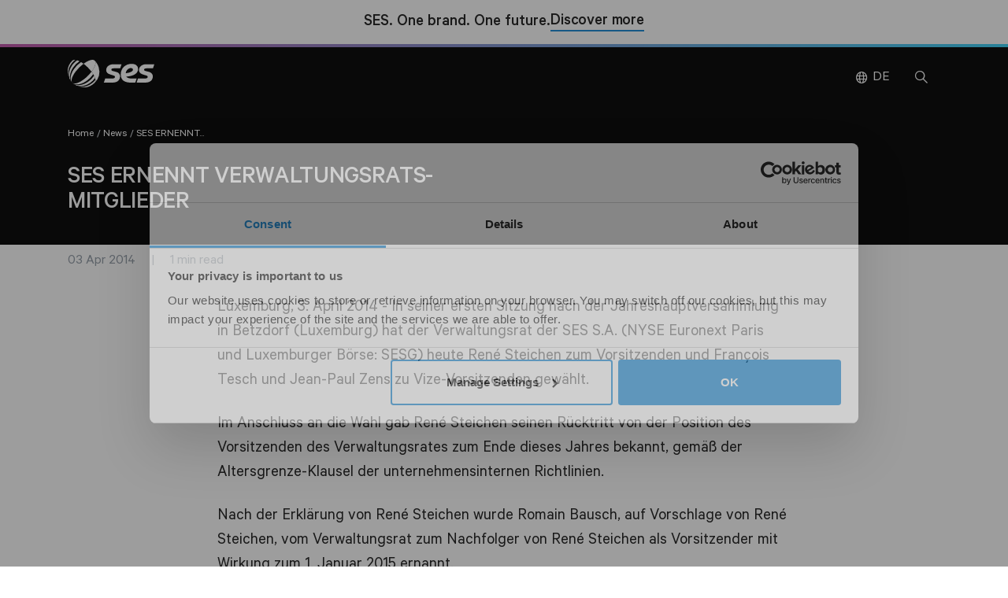

--- FILE ---
content_type: text/html; charset=UTF-8
request_url: https://www.ses.com/de/press-release/ses-ernennt-verwaltungsrats-mitglieder
body_size: 12463
content:
<!DOCTYPE html>
<html lang="de" dir="ltr" prefix="og: https://ogp.me/ns#">
  <head>
    <!-- Anti-flicker snippet (recommended)  -->
    <style>.async-hide { opacity: 0 !important} </style>
    <script>(function(a,s,y,n,c,h,i,d,e){s.className+=' '+y;h.start=1*new Date;
            h.end=i=function(){s.className=s.className.replace(RegExp(' ?'+y),'')};
            (a[n]=a[n]||[]).hide=h;setTimeout(function(){i();h.end=null},c);h.timeout=c;
        })(window,document.documentElement,'async-hide','dataLayer',500,
            {'GTM-TX74WLW':true});</script>
    <meta charset="utf-8" />
<noscript><style>form.antibot * :not(.antibot-message) { display: none !important; }</style>
</noscript><meta name="description" content="Luxemburg, 3. April 2014 - In seiner ersten Sitzung nach der Jahreshauptversammlung in Betzdorf (Luxemburg) hat der Verwaltungsrat der SES S.A. (NYSE Euronext Paris und Luxemburger Börse: SESG) heute René Steichen zum Vorsitzenden und François Tesch und Jean-Paul Zens zu Vize-Vorsitzenden gewählt. Im Anschluss an die Wahl gab René Steichen seinen Rücktritt von der Position des Vorsitzenden des Verwaltungsrates zum Ende dieses Jahres bekannt, gemäß der Altersgrenze-Klausel der unternehmensinternen Richtlinien." />
<meta name="abstract" content="We provide reliable and secure satellite and ground communications solutions. We push for breakthroughs in connectivity and their impact for people worldwide." />
<meta name="keywords" content="satellites, network communications," />
<link rel="canonical" href="https://www.ses.com/de/press-release/ses-ernennt-verwaltungsrats-mitglieder" />
<meta property="og:site_name" content="SES" />
<meta property="og:url" content="https://www.ses.com/de/press-release/ses-ernennt-verwaltungsrats-mitglieder" />
<meta property="og:title" content="SES ERNENNT VERWALTUNGSRATS-MITGLIEDER" />
<meta property="og:description" content="Luxemburg, 3. April 2014 - In seiner ersten Sitzung nach der Jahreshauptversammlung in Betzdorf (Luxemburg) hat der Verwaltungsrat der SES S.A. (NYSE Euronext Paris und Luxemburger Börse: SESG) heute René Steichen zum Vorsitzenden und François Tesch und Jean-Paul Zens zu Vize-Vorsitzenden gewählt. Im Anschluss an die Wahl gab René Steichen seinen Rücktritt von der Position des Vorsitzenden des Verwaltungsrates zum Ende dieses Jahres bekannt, gemäß der Altersgrenze-Klausel der unternehmensinternen Richtlinien." />
<meta property="article:published_time" content="03 Apr 2014" />
<meta name="Generator" content="Drupal 11 (https://www.drupal.org)" />
<meta name="MobileOptimized" content="width" />
<meta name="HandheldFriendly" content="true" />
<meta name="viewport" content="width=device-width, initial-scale=1.0" />
<script data-cfasync="false" type="text/javascript" id="vwoCode">window._vwo_code ||
      (function () {
      var w=window,
      d=document;
      if (d.URL.indexOf('__vwo_disable__') > -1 || w._vwo_code) {
      return;
      }
      var account_id=864480,
      version=2.2,
      settings_tolerance=2000,
      hide_element='body',
      background_color='white',
      hide_element_style = 'opacity:0 !important;filter:alpha(opacity=0) !important;background:' + background_color + ' !important;transition:none !important;',
      /* DO NOT EDIT BELOW THIS LINE */
      f=!1,v=d.querySelector('#vwoCode'),cc={};try{var e=JSON.parse(localStorage.getItem('_vwo_'+account_id+'_config'));cc=e&&'object'==typeof e?e:{}}catch(e){}function r(t){try{return decodeURIComponent(t)}catch(e){return t}}var s=function(){var e={combination:[],combinationChoose:[],split:[],exclude:[],uuid:null,consent:null,optOut:null},t=d.cookie||'';if(!t)return e;for(var n,i,o=/(?:^|;s*)(?:(_vis_opt_exp_(d+)_combi=([^;]*))|(_vis_opt_exp_(d+)_combi_choose=([^;]*))|(_vis_opt_exp_(d+)_split=([^:;]*))|(_vis_opt_exp_(d+)_exclude=[^;]*)|(_vis_opt_out=([^;]*))|(_vwo_global_opt_out=[^;]*)|(_vwo_uuid=([^;]*))|(_vwo_consent=([^;]*)))/g;null!==(n=o.exec(t));)try{n[1]?e.combination.push({id:n[2],value:r(n[3])}):n[4]?e.combinationChoose.push({id:n[5],value:r(n[6])}):n[7]?e.split.push({id:n[8],value:r(n[9])}):n[10]?e.exclude.push({id:n[11]}):n[12]?e.optOut=r(n[13]):n[14]?e.optOut=!0:n[15]?e.uuid=r(n[16]):n[17]&&(i=r(n[18]),e.consent=i&&3<=i.length?i.substring(0,3):null)}catch(e){}return e}();function i(){var e=function(){if(w.VWO&&Array.isArray(w.VWO))for(var e=0;e<w.VWO.length;e++){var t=w.VWO[e];if(Array.isArray(t)&&('setVisitorId'===t[0]||'setSessionId'===t[0]))return!0}return!1}(),t='a='+account_id+'&u='+encodeURIComponent(w._vis_opt_url||d.URL)+'&vn='+version+('undefined'!=typeof platform?'&p='+platform:'')+'&st='+w.performance.now();e||((n=function(){var e,t=[],n={},i=w.VWO&&w.VWO.appliedCampaigns||{};for(e in i){var o=i[e]&&i[e].v;o&&(t.push(e+'-'+o+'-1'),n[e]=!0)}if(s&&s.combination)for(var r=0;r<s.combination.length;r++){var a=s.combination[r];n[a.id]||t.push(a.id+'-'+a.value)}return t.join('|')}())&&(t+='&c='+n),(n=function(){var e=[],t={};if(s&&s.combinationChoose)for(var n=0;n<s.combinationChoose.length;n++){var i=s.combinationChoose[n];e.push(i.id+'-'+i.value),t[i.id]=!0}if(s&&s.split)for(var o=0;o<s.split.length;o++)t[(i=s.split[o]).id]||e.push(i.id+'-'+i.value);return e.join('|')}())&&(t+='&cc='+n),(n=function(){var e={},t=[];if(w.VWO&&Array.isArray(w.VWO))for(var n=0;n<w.VWO.length;n++){var i=w.VWO[n];if(Array.isArray(i)&&'setVariation'===i[0]&&i[1]&&Array.isArray(i[1]))for(var o=0;o<i[1].length;o++){var r,a=i[1][o];a&&'object'==typeof a&&(r=a.e,a=a.v,r&&a&&(e[r]=a))}}for(r in e)t.push(r+'-'+e[r]);return t.join('|')}())&&(t+='&sv='+n)),s&&s.optOut&&(t+='&o='+s.optOut);var n=function(){var e=[],t={};if(s&&s.exclude)for(var n=0;n<s.exclude.length;n++){var i=s.exclude[n];t[i.id]||(e.push(i.id),t[i.id]=!0)}return e.join('|')}();return n&&(t+='&e='+n),s&&s.uuid&&(t+='&id='+s.uuid),s&&s.consent&&(t+='&consent='+s.consent),w.name&&-1<w.name.indexOf('_vis_preview')&&(t+='&pM=true'),w.VWO&&w.VWO.ed&&(t+='&ed='+w.VWO.ed),t}code={nonce:v&&v.nonce,library_tolerance:function(){return'undefined'!=typeof library_tolerance?library_tolerance:void 0},settings_tolerance:function(){return cc.sT||settings_tolerance},hide_element_style:function(){return'{'+(cc.hES||hide_element_style)+'}'},hide_element:function(){return performance.getEntriesByName('first-contentful-paint')[0]?'':'string'==typeof cc.hE?cc.hE:hide_element},getVersion:function(){return version},finish:function(e){var t;f||(f=!0,(t=d.getElementById('_vis_opt_path_hides'))&&t.parentNode.removeChild(t),e&&((new Image).src='https://dev.visualwebsiteoptimizer.com/ee.gif?a='+account_id+e))},finished:function(){return f},addScript:function(e){var t=d.createElement('script');t.type='text/javascript',e.src?t.src=e.src:t.text=e.text,v&&t.setAttribute('nonce',v.nonce),d.getElementsByTagName('head')[0].appendChild(t)},load:function(e,t){t=t||{};var n=new XMLHttpRequest;n.open('GET',e,!0),n.withCredentials=!t.dSC,n.responseType=t.responseType||'text',n.onload=function(){if(t.onloadCb)return t.onloadCb(n,e);200===n.status?_vwo_code.addScript({text:n.responseText}):_vwo_code.finish('&e=loading_failure:'+e)},n.onerror=function(){if(t.onerrorCb)return t.onerrorCb(e);_vwo_code.finish('&e=loading_failure:'+e)},n.send()},init:function(){var e,t=this.settings_tolerance();w._vwo_settings_timer=setTimeout(function(){_vwo_code.finish()},t),'body'!==this.hide_element()?(n=d.createElement('style'),e=(t=this.hide_element())?t+this.hide_element_style():'',t=d.getElementsByTagName('head')[0],n.setAttribute('id','_vis_opt_path_hides'),v&&n.setAttribute('nonce',v.nonce),n.setAttribute('type','text/css'),n.styleSheet?n.styleSheet.cssText=e:n.appendChild(d.createTextNode(e)),t.appendChild(n)):(n=d.getElementsByTagName('head')[0],(e=d.createElement('div')).style.cssText='z-index: 2147483647 !important;position: fixed !important;left: 0 !important;top: 0 !important;width: 100% !important;height: 100% !important;background:'+background_color+' !important;',e.setAttribute('id','_vis_opt_path_hides'),e.classList.add('_vis_hide_layer'),n.parentNode.insertBefore(e,n.nextSibling));var n='https://dev.visualwebsiteoptimizer.com/j.php?'+i();-1!==w.location.search.indexOf('_vwo_xhr')?this.addScript({src:n}):this.load(n+'&x=true',{l:1})}};w._vwo_code=code;code.init();})();</script>
<script type="application/ld+json">{
    "@context": "https://schema.org",
    "@graph": [
        {
            "@type": "Article",
            "headline": "SES ERNENNT VERWALTUNGSRATS-MITGLIEDER",
            "name": "SES ERNENNT VERWALTUNGSRATS-MITGLIEDER",
            "description": "Luxemburg, 3. April 2014 - In seiner ersten Sitzung nach der Jahreshauptversammlung in Betzdorf (Luxemburg) hat der Verwaltungsrat der SES S.A. (NYSE Euronext Paris und Luxemburger Börse: SESG) heute René Steichen zum Vorsitzenden und François Tesch und Jean-Paul Zens zu Vize-Vorsitzenden gewählt.\nIm Anschluss an die Wahl gab René Steichen seinen Rücktritt von der Position des Vorsitzenden des Verwaltungsrates zum Ende dieses Jahres bekannt, gemäß der Altersgrenze-Klausel der unternehmensinternen Richtlinien."
        },
        {
            "@type": "Organization",
            "url": "https://www.ses.com",
            "logo": {
                "@type": "ImageObject",
                "url": "/social-share-default.jpg"
            }
        },
        {
            "@type": "WebSite",
            "url": "https://www.ses.com",
            "potentialAction": {
                "@type": "SearchAction",
                "target": {
                    "@type": "EntryPoint",
                    "urlTemplate": "https://www.ses.com/search?search_keys={search_term_string}"
                },
                "query-input": "required name=search_term_string"
            }
        }
    ]
}</script>
<link rel="alternate" hreflang="en" href="https://www.ses.com/press-release/ses-announces-board-appointments" />
<link rel="alternate" hreflang="fr" href="https://www.ses.com/fr/press-release/ses-annonce-des-nominations-au-sein-de-son-conseil-dadministration" />
<link rel="alternate" hreflang="de" href="https://www.ses.com/de/press-release/ses-ernennt-verwaltungsrats-mitglieder" />
<link rel="alternate" hreflang="es" href="https://www.ses.com/es/node/2001" />
<link rel="alternate" hreflang="pt-pt" href="https://www.ses.com/pt/node/2001" />
<link rel="alternate" hreflang="ru" href="https://www.ses.com/ru/node/2001" />
<link rel="icon" href="/favicon.png" type="image/png" />

    <title>SES ERNENNT VERWALTUNGSRATS-MITGLIEDER | SES</title>
    <meta http-equiv="X-UA-Compatible" content="IE=edge" />
    <meta name="google-site-verification" content="WMkbWoVaG5fbAUhew-wQgFEIPWMRi5HtZ5UD4WehJQM" />
    <link rel="stylesheet" media="all" href="/sites/default/files/css/css_1KkZNRhcEWcUnz8Vkjzo6IZnEBTQDUidBA3aoa-lkZM.css?delta=0&amp;language=de&amp;theme=ses_ui&amp;include=eJxFiFEKwzAMxS5k4iMNh3iNIWmCn93R2w822H4kITnD6gqWr8tz-aQtLofL7uDmuWWU_yl57qzD0LURFI80RtxDQejiGt3AvyLcCJ1cBUqX6Qv8YZmr5dA3UW0xpg" />
<link rel="stylesheet" media="all" href="/sites/default/files/css/css_a3H6qzeJkMxogsrN6OTkHHAlumHQJ51YlyTySFR1qFY.css?delta=1&amp;language=de&amp;theme=ses_ui&amp;include=eJxFiFEKwzAMxS5k4iMNh3iNIWmCn93R2w822H4kITnD6gqWr8tz-aQtLofL7uDmuWWU_yl57qzD0LURFI80RtxDQejiGt3AvyLcCJ1cBUqX6Qv8YZmr5dA3UW0xpg" as="style" onload="this.onload=null;this.rel=&#039;stylesheet&#039;" />

    <script type="application/json" data-drupal-selector="drupal-settings-json">{"path":{"baseUrl":"\/","pathPrefix":"de\/","currentPath":"node\/2001","currentPathIsAdmin":false,"isFront":false,"currentLanguage":"de"},"pluralDelimiter":"\u0003","suppressDeprecationErrors":true,"gtag":{"tagId":"","consentMode":false,"otherIds":[],"events":[],"additionalConfigInfo":[]},"ajaxPageState":{"libraries":"[base64]","theme":"ses_ui","theme_token":null},"ajaxTrustedUrl":{"\/de\/search":true},"gtm":{"tagId":null,"settings":{"data_layer":"dataLayer","include_environment":false},"tagIds":["GTM-TX74WLW"]},"vwo":{"id":864480,"timeout_setting":2000,"testnull":null},"sharethis":{"publisher":"dr-eb1c2ba-6ee9-7ca6-7d3f-5ba3470b32f3","version":"5x","doNotCopy":true,"hashAddressBar":false,"doNotHash":true},"antibot":{"forms":{"ses-header-search-form":{"id":"ses-header-search-form","key":"MWhR99ehgtH82hAjRscilixSqJfvK6HN95MlBMnwPgr"}}},"user":{"uid":0,"permissionsHash":"4ffd10367a0d62a3b41631fbcdb1dcf4359f74e848958c00b3cac1bf629cd09b"}}</script>
<script src="/sites/default/files/js/js_mgEM_dCuL23mERPYDkTsv0xW0UxvNvg9ECtMfQZwnfc.js?scope=header&amp;delta=0&amp;language=de&amp;theme=ses_ui&amp;include=[base64]"></script>
<script src="/modules/contrib/google_tag/js/gtag.js?t9uah7"></script>
<script src="/modules/contrib/google_tag/js/gtm.js?t9uah7"></script>

  </head>
  <body class="path-node page-node-type-article ses-dark-mode">
        <a href="#main-content" class="visually-hidden focusable skip-link">
      Skip to main content
    </a>

    <main class="ses-page-wrapper">
      <noscript><iframe src="https://www.googletagmanager.com/ns.html?id=GTM-TX74WLW"
                  height="0" width="0" style="display:none;visibility:hidden"></iframe></noscript>

        <div class="dialog-off-canvas-main-canvas" data-off-canvas-main-canvas>
    

<div class="ses-banner">
  <div class="container">
    <div class="row">
      <div class="ses-banner__wrap">
        <p>SES. One brand. One future.</p>
        <a href="/ready-to-soar" class="btn btn--ternary" aria-label="Discover more about SES and Intelsat">Discover more</a>
      </div>
    </div>
  </div>
</div>

        <header class="region region-header ses-header" data-ses-header>
              <div class="container">
          <div class="ses-header__holder">
            <div class="ses-header__logo">
              <div id="block-ses-ui-branding">
  
    
        <a href="/de" rel="home">
    <span class="visually-hidden">SES logo</span>
    <svg xmlns="http://www.w3.org/2000/svg" xmlns:xlink="http://www.w3.org/1999/xlink" viewBox="0 0 606.6 194.46">
      <g id="Layer_2" data-name="Layer 2"><g id="Logo">
        <path d="M321.23,60.42c13.38,0,46.31-.48,46.31-.48l9.54-28.61-56.86.09c-26.47,0-38.93,13-43.66,19.21a34.84,34.84,0,0,0-7.19,21.94c.09,11.43,6.11,20,14.77,25.29,6.79,4.18,29.74,11.07,36.92,13,7.52,2.17,10.3,6.83,9.36,11.78-1.13,6-7.41,9.15-16.57,9.15H262.51l-9.69,29.09,62.94-.09c28,0,40.14-13.69,44.29-20.29a43.44,43.44,0,0,0,6.8-23.5c0-14.23-9.78-26.38-24.54-30.76-4.89-1.45-22.16-5.89-28.35-7.44-5.64-1.42-9.08-5.67-8.17-10.52C306.78,63.1,311.08,60.46,321.23,60.42Z"/>
        <path d="M550.75,60.42c13.39,0,46.32-.48,46.32-.48l9.53-28.61-56.86.09c-26.47,0-38.92,13-43.66,19.21a34.9,34.9,0,0,0-7.19,21.94C499,84,505,92.54,513.66,97.86c6.8,4.18,29.74,11.07,36.93,13,7.52,2.17,10.3,6.83,9.36,11.78-1.14,6-7.42,9.15-16.58,9.15H492l-9.69,29.09,62.94-.09c28,0,40.14-13.69,44.3-20.29a43.51,43.51,0,0,0,6.79-23.5c0-14.23-9.78-26.38-24.54-30.76-4.89-1.45-22.15-5.89-28.35-7.44-5.63-1.42-9.08-5.67-8.17-10.52C536.3,63.1,540.61,60.46,550.75,60.42Z"/>
        <path d="M435.45,160.93c-41.23-2.3-63.67-19.13-64.1-57.54-.24-22.15,8.79-41.34,21.67-53.86s31.56-21,54.12-20.91c24.09.12,34.68,8.92,40.55,18.25,10.5,16.68,3.77,38.66-9.52,49.68C470,103.3,458.84,111,434.72,115.47c-9.66,1.8-24.59,3.13-24.59,3.13,3,6.44,16.36,13,31.47,13.24h41.08L473,160.93ZM406.84,94.52A90.27,90.27,0,0,0,419.6,92.7c7.3-1.49,29-6.19,35.39-16.55,3.3-5.39,2.07-11.29-1.64-14.45-6-5.06-21.5-5.47-33.19,5.66C405.81,81,406.84,94.52,406.84,94.52Z"/>
        <path d="M166.56,83.8a273.52,273.52,0,0,0-26-29.92,274.25,274.25,0,0,0-29.91-26C144.38,2.78,176.15-7.21,188.91,5.55S191.67,50.09,166.56,83.8Z"/>
        <path d="M189.3,161.64c4-4.34,5.64-10.73,5-18.55a63.21,63.21,0,0,0-3.21-14.92,116,116,0,0,0-6.75-16q-2.7-5.36-6.1-11c-3.41-5.68-7.33-11.51-11.71-17.38,25.11-33.71,35.11-65.49,22.35-78.25a109.6,109.6,0,0,1,9.75,11.15,109.81,109.81,0,0,1,18.48,36.94A110.56,110.56,0,0,1,189.3,161.64Z"/>
        <path d="M4.19,114A110.66,110.66,0,0,1,32.41,5.55C36.75,1.21,44.14-.3,52.21.33a127.92,127.92,0,0,0-13,11.36,126.49,126.49,0,0,0-11.35,13A120.32,120.32,0,0,0,4.19,114Z"/>
        <path d="M22.67,150.91l-.13-.16A71.42,71.42,0,0,1,7.87,108.86C7.41,86,15,61.38,30.21,39.43A140.56,140.56,0,0,1,46.63,19.77,142,142,0,0,1,66.29,3.34a116,116,0,0,1,16,6.75A164.9,164.9,0,0,0,37,55.46C14.76,88.83,9,125.79,22.67,150.91Z"/>
        <path d="M32.41,162.05C12.67,142.31,18.16,103.32,43,66.43A190.41,190.41,0,0,1,93.29,16.18c5.68,3.42,11.5,7.34,17.38,11.73A282.1,282.1,0,0,0,54.77,83.8C29.65,117.51,19.65,149.29,32.41,162.05Z"/>
        <path d="M155.52,128.66A186.41,186.41,0,0,1,128,151.41c-36.89,24.9-75.89,30.38-95.63,10.64,12.76,12.76,44.54,2.76,78.25-22.35a275.54,275.54,0,0,0,29.92-26,275.54,275.54,0,0,0,26-29.92c4.38,5.87,8.3,11.7,11.71,17.38A186.41,186.41,0,0,1,155.52,128.66Z"/>
        <path d="M174.7,147.84A142.54,142.54,0,0,1,155,164.26c-21.93,15.16-46.52,22.77-69.36,22.32a71.56,71.56,0,0,1-42-14.65l-.16-.13c25.11,13.66,62.08,7.9,95.45-14.3a161.67,161.67,0,0,0,24.9-20.45,162.4,162.4,0,0,0,20.46-24.91,116,116,0,0,1,6.75,16A142.61,142.61,0,0,1,174.7,147.84Z"/>
        <path d="M188.5,162.45A110.59,110.59,0,0,1,80.42,190.26c29.73,5.44,62.33-4.24,89.27-24.71a126.79,126.79,0,0,0,13-11.36,128.52,128.52,0,0,0,11.43-13.1C196.2,156.58,188.6,162.35,188.5,162.45Z"/></g></g>
      </svg>
    </a>
    </div>

            </div>
            <span
              class="ses-header__button ses-header__button--menu"
              role="button"
              tabindex="0"
              aria-pressed="false"
              data-menu-button
              aria-label="Menu"
            >
            </span>
            <div class="ses-header__nav">
              
  
<h2 class="visually-hidden" id="block-ses-ui-main-menu-menu">Main navigation</h2>


  


<nav role="navigation">
    <ul class="ses-nav__list" data-nav role="list">
    </ul>

</nav>


            </div>
            <span
              class="ses-header__button ses-header__button--search"
              role="button"
              tabindex="0"
              aria-pressed="false"
              data-search-button
              aria-label="Search"
            >
            </span>
            <div class="ses-header__search-background" data-search-background></div>
            <div class="ses-header__search ses-search" data-search-overlay>
              <div class="container">
                <div class="row justify-content-center">
                  <div class="col-12 col-md-6">
                    <span
                      class="ses-header__search-close"
                      role="button"
                      tabindex="-1"
                      aria-pressed="false"
                      data-search-close
                      aria-label="Close"
                    ><i class="ses-icon ses-icon--close"></i>
                    </span>
                    <div id="block-ses-ui-headersearchblock">
  
    
        <form class="ses-header-search-form antibot" data-drupal-selector="ses-header-search-form" data-action="/de/search" action="/antibot" method="get" id="ses-header-search-form" accept-charset="UTF-8">
          <noscript>
  <div class="antibot-no-js antibot-message antibot-message-warning">You must have JavaScript enabled to use this form.</div>
</noscript>
<div class="js-form-item form-item js-form-type-textfield form-item-search-keys js-form-item-search-keys input-field">
        <input class="form-text validate" placeholder="Search" tabindex="0" data-drupal-selector="edit-search-keys" type="text" id="edit-search-keys" name="search_keys" value="" size="30" maxlength="128" />


        <label for="edit-search-keys" id="element-Search">Search</label>
      </div>

      </form>

  </div>

                  </div>
                </div>
              </div>
            </div>
            <div class="ses-header__language-selector ses-language-selector"><div class="language-switcher-language-url" id="block-ses-ui-seslanguageswitcherblock">
  
    
    
        <a href="#" class="dropdown-trigger ses-language-selector__trigger" data-target="lang-selector">DE</a>
    <ul class="links dropdown-content" id="lang-selector"><li hreflang="en" data-drupal-link-system-path="node/2001"><a href="/press-release/ses-announces-board-appointments" class="language-link" hreflang="en" data-drupal-link-system-path="node/2001">English</a></li><li hreflang="fr" data-drupal-link-system-path="node/2001"><a href="/fr/press-release/ses-annonce-des-nominations-au-sein-de-son-conseil-dadministration" class="language-link" hreflang="fr" data-drupal-link-system-path="node/2001">French</a></li><li hreflang="de" data-drupal-link-system-path="node/2001" class="is-active" aria-current="page"><a href="/de/press-release/ses-ernennt-verwaltungsrats-mitglieder" class="language-link is-active" hreflang="de" data-drupal-link-system-path="node/2001" aria-current="page">German</a></li><li hreflang="es" data-drupal-link-system-path="&lt;front&gt;"><a href="/es" class="language-link" hreflang="es" data-drupal-link-system-path="&lt;front&gt;">Spanish</a></li><li hreflang="pt-pt" data-drupal-link-system-path="&lt;front&gt;"><a href="/pt" class="language-link" hreflang="pt-pt" data-drupal-link-system-path="&lt;front&gt;">Portuguese</a></li><li hreflang="ru" data-drupal-link-system-path="&lt;front&gt;"><a href="/ru" class="language-link" hreflang="ru" data-drupal-link-system-path="&lt;front&gt;">Russian</a></li></ul>
</div>
</div>
                                                            </div>
        </div>
          </header>
  


<div id="main-content" class="main-content main-content--breadcrumbs">
        <div class="region region-pre-content ses-pre-content">
              <div id="block-ses-ui-breadcrumbs">
  
    
        <nav class="ses-breadcrumbs">
    <div class="container">
      <div class="row">
        <div class="col-12">
          <ul>
                          <li>
                                
                                  <a href="/de" class="ses-breadcrumb-link ">Home</a>
                              </li>
                          <li>
                                                   / 
                
                                  <a href="/de/news" class="ses-breadcrumb-link ">News</a>
                              </li>
                          <li>
                                                   / 
                
                                  <a href="#" class="ses-breadcrumb-link is-active">SES ERNENNT...</a>
                              </li>
                      </ul>
        </div>
      </div>
    </div>
  </nav>

  </div>

          </div>
  
        <div class="region region-highlighted ses-highlighted">
              <div data-drupal-messages-fallback class="hidden"></div>

          </div>
  
            <div class="region region-content ses-content">
              <div id="block-ses-ui-content">
  
    
      





  

  <section id="articles"  class="ses-article ses-page-section">
    <div class="ses-article__standard__container">
                        <div class="ses-article__header ses-article__header--no-image" data-article-header>
            <div class="container">
              <div class="row">
                <div class="col-md-6 col-12">
                  <h1 class="h3 text-uppercase">
<span>SES ERNENNT VERWALTUNGSRATS-MITGLIEDER </span>
</h1>
                </div>

                              </div>
            </div>
          </div>
              
              <div class="ses-article__header-bottom">
          <div class="container">
            <div class="row justify-content-md-between align-items-md-center">
              <div class="col-12 col-md-auto">
                                  <div class="ses-article__info">
                                        <datetime class="text text--sm">
<span><time datetime="2014-04-03T12:51:19+00:00" title="Thursday, April 3, 2014 - 12:51">03 Apr 2014</time>
</span>
</datetime>
                                          <span class="text text--sm">1 min read</span>
                                      </div>
                              </div>

              <div class="col-12 col-md-auto">
                              </div>
            </div>
          </div>
        </div>
      
              <div class="ses-article__header-top" data-article-header-top>
          <div class="container">
            <div class="row justify-content-md-between align-items-md-center">
              <div class="d-none d-md-block col-md-auto ses-article__header-top__title">
                <span class="text text--lg">
<span>SES ERNENNT VERWALTUNGSRATS-MITGLIEDER </span>
</span>
              </div>
              <div class="col-12 col-md-auto">
                                  <div class="ses-share-widget">
  <span class="ses-share-widget__label visually-hidden">
    Share
  </span>
  <div class="sharethis-wrapper">
      <span st_url="https://www.ses.com/de/press-release/ses-ernennt-verwaltungsrats-mitglieder" st_title="SES ERNENNT VERWALTUNGSRATS-MITGLIEDER " class="st_facebook_custom" displayText="facebook"></span>

      <span st_url="https://www.ses.com/de/press-release/ses-ernennt-verwaltungsrats-mitglieder" st_title="SES ERNENNT VERWALTUNGSRATS-MITGLIEDER " class="st_twitter_custom" displayText="twitter"></span>

      <span st_url="https://www.ses.com/de/press-release/ses-ernennt-verwaltungsrats-mitglieder" st_title="SES ERNENNT VERWALTUNGSRATS-MITGLIEDER " class="st_linkedin_custom" displayText="linkedin"></span>

      <span st_url="https://www.ses.com/de/press-release/ses-ernennt-verwaltungsrats-mitglieder" st_title="SES ERNENNT VERWALTUNGSRATS-MITGLIEDER " class="st_sharethis_custom" displayText="sharethis"></span>

  </div>

</div>
                              </div>
                          </div>
          </div>
        </div>
          </div>

          <div class="container">
        <div class="row">
          <div class="col-12 col-md-8 offset-md-2">
            
          </div>
        </div>
      </div>
              
            <div class="container">
        <div class="row">
          <div class="col-12 col-md-8 offset-md-2 text text--lg ses-wysiwyg ses-wysiwyg--article">
            
    
                  <p>Luxemburg, 3. April 2014 - In seiner ersten Sitzung nach der Jahreshauptversammlung in Betzdorf (Luxemburg) hat der Verwaltungsrat der SES S.A. (NYSE Euronext Paris und Luxemburger Börse: SESG) heute René Steichen zum Vorsitzenden und François Tesch und Jean-Paul Zens zu Vize-Vorsitzenden gewählt.</p>
<p>Im Anschluss an die Wahl gab René Steichen seinen Rücktritt von der Position des Vorsitzenden des Verwaltungsrates zum Ende dieses Jahres bekannt, gemäß der Altersgrenze-Klausel der unternehmensinternen Richtlinien.</p>
<p>Nach der Erklärung von René Steichen wurde Romain Bausch, auf Vorschlage von René Steichen, vom Verwaltungsrat zum Nachfolger von René Steichen als Vorsitzender mit Wirkung zum 1. Januar 2015 ernannt.</p>
<p>Wie bereits im Juni 2013 angekündigt trat Romain Bausch heute, nach 19 Jahren an der Spitze von SES, von seiner Position als President und CEO von SES zurück. Er wurde von Karim Michel Sabbagh abgelöst. Karim Michel Sabbagh war seit April 2011 Mitglied des Verwaltungsrates von SES, eine Funktion die er aufgab, um im September 2013 die Funktion des designierten President und CEO von SES zu übernehmen.</p>
<p>Ferner wurde Ramu Potarazu als neues Mitglied in den Verwaltungsrat aufgenommen.</p>
<p>Ramu Potarazu ist CEO von Binary Fountain. Er ist Gründer und ehemaliger CEO von Vubiquity. Vor der Gründung von Vubiquity war Potarazu 15 Jahre lang in verschiedenen Positionen für Intelsat (1991 bis 2006) tätig. Im Jahr 1996 wurde er Vice President of Operations und CIO von Intelsat und übernahm im Jahr 2000 die Funktion des Vice President für Commercial Restructuring. Seit 2001 trug er als President bei der Intelsat Global Service Corporation sowie von 2002 bis 2006 als President und Chief Operating Officer von Intelsat Ltd Verantwortung. Vor seinem Wechsel zu Intelsat übte Potarazu verschiedne Ingenieurtätigkeiten aus. Potarazu schloss das Studium der Informatik und Mathematik an der Oklahoma Christian University mit einem BS ab. Darüber hinaus erwarb er einen MSc als Elektroingenieur an der John Hopkins University und war Mitglied des Stanford Executive Program. Potarazu ist US-amerikanischer Staatsbürger. Er ist unabhängiges Verwaltungsrats-Mitglied.</p>
<p>Weitere Auskünfte erteilt:</p>
<p>Yves Feltes<br><br />
Media Relations<br><br />
Telefon +352 710 725 311<br><br />
<a href="/cdn-cgi/l/email-protection#421b3427316c04272e362731023127316c212d2f" rel="nofollow"><span class="__cf_email__" data-cfemail="e9b09f8c9ac7af8c859d8c9aa99a8c9ac78a8684">[email&#160;protected]</span></a></p>
<p><strong>Über SES</strong></p>
<p>SES ist ein weltweit führender Satellitenbetreiber mit einer Flotte von 56 geostationären Satelliten. Die Gesellschaft leistet weltweite Satellitenkommunikationsdienste für Rundfunkanstalten, Content- und Internet-Anbieter, Mobilfunk- und Festnetzbetreiber, Unternehmen und staatliche Organisationen.</p>
<p>SES steht für langjährige Geschäftsverbindungen, hochqualitativen Service und herausragende Rundfunk- und Telekommunikationsanwendungen. Multinationale regionale Teams stehen rund um den Globus bereit, um eng mit den Kunden zusammenzuarbeiten und den Anforderungen nach Satellitenbandweite und Dienstleistungen gerecht zu werden.</p>
<p>SES (NYSE Euronext Paris und Luxemburger Börse: SESG) besitzt Beteiligungen an den Unternehmen Ciel in Kanada und QuetzSat in Mexiko sowie eine strategische Beteiligung an O3b Networks, einem Startup-Unternehmen in der Satelliteninfrastrukturbranche.</p>
<p>&nbsp;</p>

          
          </div>
        </div>
      </div>
      
    
                  
                      <div class="ses-paragraph ses-paragraph--accordion paragraph--view-mode--default ses-style--full-width" id="paragraph_3611">
        <div class="container">
    <div class="row">
      <div class="col-md-8 offset-md-2">
        
    
      
    <div class="accordion" data-accordion>
      <div class="accordion__trigger" data-accordion-trigger role="button" tabindex="0" onClick="" aria-pressed="false">
        <h5>About SES</h5>
        <span class="accordion__icon"></span>
      </div>

      <div class="accordion__content" data-accordion-content>
        <div class="text text--md"><p>SES is a world-leading satellite operator with a fleet of 56 geostationary satellites. The company provides satellite communications services to broadcasters, content and internet service providers, mobile and fixed network operators and business and governmental organisations worldwide.</p>

<p>SES stands for long-lasting business relationships, high-quality service and excellence in the broadcasting industry. The culturally diverse regional teams of SES are located around the globe and work closely with customers to meet their specific satellite bandwidth and service requirements.</p>

<p>SES (NYSE Euronext Paris and Luxembourg Stock Exchange: SESG) holds participations in Ciel in Canada and QuetzSat in Mexico, as well as a strategic participation in satellite infrastructure start-up O3b Networks.</p>
</div>
      </div>
    </div>

  
      </div>
    </div>
  </div>
    </div>
  
          
    
	</section>

  </div>
<div class="views-element-container" id="block-ses-ui-views-block-carousel-block-1-2">
  
    
      <div>
<div class="view view-carousel view-id-carousel view-display-id-block_1 js-view-dom-id-84cdfa024123c381c5e237124ac73ab11370b1700c008c35382db4102d733c8a ses-view ses-view--block_1">
    
    

  
</div>
</div>

  </div>

          </div>
  
  </div>

                <div class="ses-style--background-black region region-footer ses-footer">
        <div class="container">
    <div class="row">
      
  
<h2 class="visually-hidden" id="block-ses-ui-footernavigation-menu">Footer Navigation</h2>


  
<div class="col-12 col-md-9">
  <div class="row">
  
          <div class="ses-footer__section col-12 col-md-4">
    
              <div class="accordion accordion--mobile-only" data-accordion>
        <span class="accordion__trigger" role="button" tabindex="0" onClick="" aria-pressed="false" data-accordion-trigger>
        <h2 class="subtitle"> <span>Unternehmen</span> <i class="ses-icon ses-icon--chevron-right"></i></h2>
          </span>
              <div class="accordion__content" data-accordion-content>
      <ul class="menu">
                      <li data-no-translation class="menu-item">
          <a href=/de/node/1836 tabindex="-1">Über uns</a>
                  </li>
                      <li data-no-translation class="menu-item">
          <a href=/de/node/2336 tabindex="-1">Investoren</a>
                  </li>
                      <li class="menu-item">
          <a href=/de/news tabindex="-1">News</a>
                  </li>
                      <li data-no-translation class="menu-item">
          <a href=/de/node/5926 tabindex="-1">Karriere</a>
                  </li>
            </ul>
    </div>
  
              </div>
    
      
          </div>
      <div class="ses-footer__section col-12 col-md-4">
    
              <div class="accordion accordion--mobile-only" data-accordion>
        <span class="accordion__trigger" role="button" tabindex="0" onClick="" aria-pressed="false" data-accordion-trigger>
        <h2 class="subtitle"> <span>Allgemeine Geschäfts-bedingungen</span> <i class="ses-icon ses-icon--chevron-right"></i></h2>
          </span>
              <div class="accordion__content" data-accordion-content>
      <ul class="menu">
                      <li data-no-translation class="menu-item">
          <a href=/de/node/12976 tabindex="-1">Allgemeine Einkaufsbedingungen</a>
                  </li>
                      <li data-no-translation class="menu-item">
          <a href=/de/node/18136 tabindex="-1">Allgemeine Kundenbedingungen</a>
                  </li>
            </ul>
    </div>
  
              </div>
    
      
          </div>
      <div class="ses-footer__section col-12 col-md-4">
    
              <div class="accordion accordion--mobile-only" data-accordion>
        <span class="accordion__trigger" role="button" tabindex="0" onClick="" aria-pressed="false" data-accordion-trigger>
        <h2 class="subtitle"> <span>Kontakt</span> <i class="ses-icon ses-icon--chevron-right"></i></h2>
          </span>
              <div class="accordion__content" data-accordion-content>
      <ul class="menu">
                      <li data-no-translation class="menu-item">
          <a href=/de/node/21121 tabindex="-1">Anfragen</a>
                  </li>
                      <li data-no-translation class="menu-item">
          <a href=/de/node/7136 tabindex="-1">Standorte</a>
                  </li>
            </ul>
    </div>
  
              </div>
    
      
          </div>
      <div class="ses-footer__section col-12 col-md-4">
    
              <div class="accordion accordion--mobile-only" data-accordion>
        <span class="accordion__trigger" role="button" tabindex="0" onClick="" aria-pressed="false" data-accordion-trigger>
        <h2 class="subtitle"> <span>Portale</span> <i class="ses-icon ses-icon--chevron-right"></i></h2>
          </span>
              <div class="accordion__content" data-accordion-content>
      <ul class="menu">
                      <li data-no-translation class="menu-item">
          <a href=/de/node/24221 tabindex="-1">Partner-Programm</a>
                  </li>
            </ul>
    </div>
  
              </div>
    
      
          </div>
      <div class="ses-footer__section col-12 col-md-4">
    
              <div class="accordion accordion--mobile-only" data-accordion>
        <span class="accordion__trigger" role="button" tabindex="0" onClick="" aria-pressed="false" data-accordion-trigger>
        <h2 class="subtitle"> <span>ESG</span> <i class="ses-icon ses-icon--chevron-right"></i></h2>
          </span>
              <div class="accordion__content" data-accordion-content>
      <ul class="menu">
                      <li data-no-translation class="menu-item">
          <a href=/de/node/25951 tabindex="-1">Global Compliance Hotline</a>
                  </li>
                      <li data-no-translation class="menu-item">
          <a href=/de/node/27176 tabindex="-1">Statement on Slavery</a>
                  </li>
            </ul>
    </div>
  
              </div>
    
          </div>
        </div>
</div>



  
<h2 class="visually-hidden" id="block-ses-ui-social-menu">Social</h2>


  <div class="ses-footer__section col-12 col-md-3">
  <div class="accordion accordion--mobile-only" data-accordion>
    <span class="accordion__trigger" role="button" onClick="" tabindex="0" aria-pressed="false" data-accordion-trigger>
      <h2 class="subtitle"><span>Follow SES</span><i class="ses-icon ses-icon--chevron-right"></i></h2>
    </span>
    <div class="accordion__content last-item" data-accordion-content>
      <ul>
                                        <li data-no-translation>
                      <a class="ses-social-link" href="https://twitter.com/SES_Satellites" target="_blank" tabindex="-1" rel="noopener">
              <span class="ses-social-link__icon"><i class="ses-icon ses-icon--x"></i></span> X
            </a>
          </li>
                                        <li data-no-translation>
                      <a class="ses-social-link" href="https://www.facebook.com/SES.Satellites" target="_blank" tabindex="-1" rel="noopener">
              <span class="ses-social-link__icon"><i class="ses-icon ses-icon--facebook"></i></span> Facebook
            </a>
          </li>
                                        <li data-no-translation>
                      <a class="ses-social-link" href="https://www.youtube.com/ses" target="_blank" tabindex="-1" rel="noopener">
              <span class="ses-social-link__icon"><i class="ses-icon ses-icon--youtube"></i></span> Youtube
            </a>
          </li>
                                        <li data-no-translation>
                      <a class="ses-social-link" href="https://www.linkedin.com/company/9157?trk=tyah" target="_blank" tabindex="-1" rel="noopener">
              <span class="ses-social-link__icon"><i class="ses-icon ses-icon--linkedin"></i></span> LinkedIn
            </a>
          </li>
                                        <li data-no-translation>
                      <a class="ses-social-link" href="https://www.instagram.com/ses_satellites/" target="_blank" tabindex="-1" rel="noopener">
              <span class="ses-social-link__icon"><i class="ses-icon ses-icon--instagram"></i></span> Instagram
            </a>
          </li>
                                        <li data-no-translation>
                      <a class="ses-social-link" href="https://www.tiktok.com/@sessatellites_official" target="_blank" tabindex="-1" rel="noopener">
              <span class="ses-social-link__icon"><i class="ses-icon ses-icon--tiktok"></i></span> TikTok
            </a>
          </li>
              </ul>
    </div>
  </div>
</div>


    </div>
  </div>
    </div>
  

                <div class="ses-style--background-grey region region-legal ses-legal">
        <div class="container">
    <div class="row justify-content-md-between">
            <div class="col-12 col-md-auto">
        <p>&copy; 2026 SES S.A. All rights reserved.</p>
      </div>
      <div class="col-12 col-md-auto">
        
  
<h2 class="visually-hidden" id="block-ses-ui-footer-menu">Legal menu</h2>


  <h2 class="visually hidden">Legal Links</h2>
<ul class="inline-list inline-list--separator">
                <li data-no-translation>
          <a href="/de/node/5186" target="_blank">Privacy Policy</a>
    </li>
                <li data-no-translation>
          <a href="/de/node/5191" target="_blank">Website Terms</a>
    </li>
  </ul>


      </div>
    </div>
  </div>
    </div>
  

  

<div class="modal modal--translate" data-translate-modal>
  <span role="button" class="modal-close" tabindex="-1" aria-label="close" data-translate-close><i class="ses-icon ses-icon--close"></i></span>
  <div data-modal-content>
    <h2> Dieser Inhalt ist nur in englischer Sprache verfügbar </h2>
    <p>
      Dieser Inhalt ist nur in englischer Sprache verfügbar, wenn Sie fortfahren, ändert sich die Sprache der Website. Möchten Sie fortfahren?
    </p>

    <div class="modal__buttons">

      <a href="#" class="ses-button ses-button--blue-border" data-translate-close>
        Cancel
      </a>
      <a href="#" class="ses-button" data-translate-continue>
        Continue
      </a>
    </div>
  </div>
</div>

  </div>

      
    </main>
    <!-- TODO: Remove when we redesign the network map page.  -->
    <span class="ses-js-helper" data-viewport="xs"></span>
    <span class="ses-js-helper hidden-xs" data-viewport="sm"></span>
    <span class="ses-js-helper hiddens-xs hidden-sm" data-viewport="md"></span>

    <script data-cfasync="false" src="/cdn-cgi/scripts/5c5dd728/cloudflare-static/email-decode.min.js"></script><script src="/core/assets/vendor/jquery/jquery.min.js?v=4.0.0-rc.1"></script>
<script src="/sites/default/files/js/js_SazATX8Gd9apHkEjSuuL2FU8gIGvy3NY2reRl5NeTXU.js?scope=footer&amp;delta=1&amp;language=de&amp;theme=ses_ui&amp;include=[base64]"></script>
<script src="/themes/custom/ses-ui/build/runtime.bundle.js?t9uah7"></script>
<script src="/sites/default/files/js/js_K_2qTQJLeoY4xWVgV9Fkv6q0T3xSohuX1le3UcuIJBg.js?scope=footer&amp;delta=3&amp;language=de&amp;theme=ses_ui&amp;include=[base64]"></script>
<script src="/themes/custom/ses-ui/build/395.bundle.js?t9uah7"></script>
<script src="/sites/default/files/js/js_jXf6qvys8-E-XqjlTbmecmEfaFCVtAeavXUUWESlADE.js?scope=footer&amp;delta=5&amp;language=de&amp;theme=ses_ui&amp;include=[base64]"></script>
<script src="/themes/custom/ses-ui/build/669.bundle.js?t9uah7"></script>
<script src="/sites/default/files/js/js_48itEtKX7QUPYpIjVAtucGYj1xXA2o24SSZDn31SMMU.js?scope=footer&amp;delta=7&amp;language=de&amp;theme=ses_ui&amp;include=[base64]"></script>
<script src="https://ws.sharethis.com/button/buttons.js"></script>

  </body>
</html>


--- FILE ---
content_type: text/css
request_url: https://www.ses.com/sites/default/files/css/css_a3H6qzeJkMxogsrN6OTkHHAlumHQJ51YlyTySFR1qFY.css?delta=1&language=de&theme=ses_ui&include=eJxFiFEKwzAMxS5k4iMNh3iNIWmCn93R2w822H4kITnD6gqWr8tz-aQtLofL7uDmuWWU_yl57qzD0LURFI80RtxDQejiGt3AvyLcCJ1cBUqX6Qv8YZmr5dA3UW0xpg
body_size: 57692
content:
/* @license GPL-2.0-or-later https://www.drupal.org/licensing/faq */
.noselect,.ses-our-coverage .ses-detail-page__fp-slider figure{-webkit-touch-callout:none;-webkit-user-select:none;-moz-user-select:none;user-select:none}@font-face{font-family:"swiper-icons";src:url("data:application/font-woff;charset=utf-8;base64, [base64]//wADZ2x5ZgAAAywAAADMAAAD2MHtryVoZWFkAAABbAAAADAAAAA2E2+eoWhoZWEAAAGcAAAAHwAAACQC9gDzaG10eAAAAigAAAAZAAAArgJkABFsb2NhAAAC0AAAAFoAAABaFQAUGG1heHAAAAG8AAAAHwAAACAAcABAbmFtZQAAA/gAAAE5AAACXvFdBwlwb3N0AAAFNAAAAGIAAACE5s74hXjaY2BkYGAAYpf5Hu/j+W2+MnAzMYDAzaX6QjD6/4//Bxj5GA8AuRwMYGkAPywL13jaY2BkYGA88P8Agx4j+/8fQDYfA1AEBWgDAIB2BOoAeNpjYGRgYNBh4GdgYgABEMnIABJzYNADCQAACWgAsQB42mNgYfzCOIGBlYGB0YcxjYGBwR1Kf2WQZGhhYGBiYGVmgAFGBiQQkOaawtDAoMBQxXjg/wEGPcYDDA4wNUA2CCgwsAAAO4EL6gAAeNpj2M0gyAACqxgGNWBkZ2D4/wMA+xkDdgAAAHjaY2BgYGaAYBkGRgYQiAHyGMF8FgYHIM3DwMHABGQrMOgyWDLEM1T9/w8UBfEMgLzE////P/5//f/V/xv+r4eaAAeMbAxwIUYmIMHEgKYAYjUcsDAwsLKxc3BycfPw8jEQA/[base64]/uznmfPFBNODM2K7MTQ45YEAZqGP81AmGGcF3iPqOop0r1SPTaTbVkfUe4HXj97wYE+yNwWYxwWu4v1ugWHgo3S1XdZEVqWM7ET0cfnLGxWfkgR42o2PvWrDMBSFj/IHLaF0zKjRgdiVMwScNRAoWUoH78Y2icB/yIY09An6AH2Bdu/UB+yxopYshQiEvnvu0dURgDt8QeC8PDw7Fpji3fEA4z/PEJ6YOB5hKh4dj3EvXhxPqH/SKUY3rJ7srZ4FZnh1PMAtPhwP6fl2PMJMPDgeQ4rY8YT6Gzao0eAEA409DuggmTnFnOcSCiEiLMgxCiTI6Cq5DZUd3Qmp10vO0LaLTd2cjN4fOumlc7lUYbSQcZFkutRG7g6JKZKy0RmdLY680CDnEJ+UMkpFFe1RN7nxdVpXrC4aTtnaurOnYercZg2YVmLN/d/gczfEimrE/fs/bOuq29Zmn8tloORaXgZgGa78yO9/cnXm2BpaGvq25Dv9S4E9+5SIc9PqupJKhYFSSl47+Qcr1mYNAAAAeNptw0cKwkAAAMDZJA8Q7OUJvkLsPfZ6zFVERPy8qHh2YER+3i/BP83vIBLLySsoKimrqKqpa2hp6+jq6RsYGhmbmJqZSy0sraxtbO3sHRydnEMU4uR6yx7JJXveP7WrDycAAAAAAAH//wACeNpjYGRgYOABYhkgZgJCZgZNBkYGLQZtIJsFLMYAAAw3ALgAeNolizEKgDAQBCchRbC2sFER0YD6qVQiBCv/H9ezGI6Z5XBAw8CBK/m5iQQVauVbXLnOrMZv2oLdKFa8Pjuru2hJzGabmOSLzNMzvutpB3N42mNgZGBg4GKQYzBhYMxJLMlj4GBgAYow/P/PAJJhLM6sSoWKfWCAAwDAjgbRAAB42mNgYGBkAIIbCZo5IPrmUn0hGA0AO8EFTQAA") format("woff");font-weight:400;font-style:normal}:root{--swiper-theme-color:#007aff}.swiper{margin-left:auto;margin-right:auto;position:relative;overflow:hidden;list-style:none;padding:0;z-index:1}.swiper-vertical>.swiper-wrapper{flex-direction:column}.swiper-wrapper{position:relative;width:100%;height:100%;z-index:1;display:flex;transition-property:transform;box-sizing:content-box}.swiper-android .swiper-slide,.swiper-wrapper{transform:translate3d(0px,0,0)}.swiper-pointer-events{touch-action:pan-y}.swiper-pointer-events.swiper-vertical{touch-action:pan-x}.swiper-slide{flex-shrink:0;width:100%;height:100%;position:relative;transition-property:transform}.swiper-slide-invisible-blank{visibility:hidden}.swiper-autoheight,.swiper-autoheight .swiper-slide{height:auto}.swiper-autoheight .swiper-wrapper{align-items:flex-start;transition-property:transform,height}.swiper-backface-hidden .swiper-slide{transform:translateZ(0);backface-visibility:hidden}.swiper-3d,.swiper-3d.swiper-css-mode .swiper-wrapper{perspective:1200px}.swiper-3d .swiper-wrapper,.swiper-3d .swiper-slide,.swiper-3d .swiper-slide-shadow,.swiper-3d .swiper-slide-shadow-left,.swiper-3d .swiper-slide-shadow-right,.swiper-3d .swiper-slide-shadow-top,.swiper-3d .swiper-slide-shadow-bottom,.swiper-3d .swiper-cube-shadow{transform-style:preserve-3d}.swiper-3d .swiper-slide-shadow,.swiper-3d .swiper-slide-shadow-left,.swiper-3d .swiper-slide-shadow-right,.swiper-3d .swiper-slide-shadow-top,.swiper-3d .swiper-slide-shadow-bottom{position:absolute;left:0;top:0;width:100%;height:100%;pointer-events:none;z-index:10}.swiper-3d .swiper-slide-shadow{background:rgba(0,0,0,.15)}.swiper-3d .swiper-slide-shadow-left{background-image:linear-gradient(to left,rgba(0,0,0,0.5),rgba(0,0,0,0))}.swiper-3d .swiper-slide-shadow-right{background-image:linear-gradient(to right,rgba(0,0,0,0.5),rgba(0,0,0,0))}.swiper-3d .swiper-slide-shadow-top{background-image:linear-gradient(to top,rgba(0,0,0,0.5),rgba(0,0,0,0))}.swiper-3d .swiper-slide-shadow-bottom{background-image:linear-gradient(to bottom,rgba(0,0,0,0.5),rgba(0,0,0,0))}.swiper-css-mode>.swiper-wrapper{overflow:auto;scrollbar-width:none;-ms-overflow-style:none}.swiper-css-mode>.swiper-wrapper::-webkit-scrollbar{display:none}.swiper-css-mode>.swiper-wrapper>.swiper-slide{scroll-snap-align:start start}.swiper-horizontal.swiper-css-mode>.swiper-wrapper{scroll-snap-type:x mandatory}.swiper-vertical.swiper-css-mode>.swiper-wrapper{scroll-snap-type:y mandatory}.swiper-centered>.swiper-wrapper::before{content:"";flex-shrink:0;order:9999}[dir="ltr"] .swiper-centered.swiper-horizontal>.swiper-wrapper>.swiper-slide:first-child{margin-left:var(--swiper-centered-offset-before)}[dir="rtl"] .swiper-centered.swiper-horizontal>.swiper-wrapper>.swiper-slide:first-child{margin-right:var(--swiper-centered-offset-before)}.swiper-centered.swiper-horizontal>.swiper-wrapper::before{height:100%;width:var(--swiper-centered-offset-after)}.swiper-centered.swiper-vertical>.swiper-wrapper>.swiper-slide:first-child{margin-top:var(--swiper-centered-offset-before)}.swiper-centered.swiper-vertical>.swiper-wrapper::before{width:100%;height:var(--swiper-centered-offset-after)}.swiper-centered>.swiper-wrapper>.swiper-slide{scroll-snap-align:center center;scroll-snap-stop:always}.swiper-fade.swiper-free-mode .swiper-slide{transition-timing-function:ease-out}.swiper-fade .swiper-slide{pointer-events:none;transition-property:opacity}.swiper-fade .swiper-slide .swiper-slide{pointer-events:none}.swiper-fade .swiper-slide-active,.swiper-fade .swiper-slide-active .swiper-slide-active{pointer-events:auto}html{box-sizing:border-box}*,*:before,*:after{box-sizing:inherit}button,input,optgroup,select,textarea{font-family:-apple-system,BlinkMacSystemFont,"Segoe UI",Roboto,Oxygen-Sans,Ubuntu,Cantarell,"Helvetica Neue",sans-serif}ul:not(.browser-default){padding-left:0;list-style-type:none}ul:not(.browser-default)>li{list-style-type:none}a{color:blue;text-decoration:none;-webkit-tap-highlight-color:rgba(0,0,0,0)}.valign-wrapper{display:flex;align-items:center}.clearfix{clear:both}.z-depth-0{box-shadow:none !important}.z-depth-1,.dropdown-content{box-shadow:0 2px 2px 0 rgba(0,0,0,.14),0 3px 1px -2px rgba(0,0,0,.12),0 1px 5px 0 rgba(0,0,0,.2)}.z-depth-1-half{box-shadow:0 3px 3px 0 rgba(0,0,0,.14),0 1px 7px 0 rgba(0,0,0,.12),0 3px 1px -1px rgba(0,0,0,.2)}.z-depth-2{box-shadow:0 4px 5px 0 rgba(0,0,0,.14),0 1px 10px 0 rgba(0,0,0,.12),0 2px 4px -1px rgba(0,0,0,.3)}.z-depth-3{box-shadow:0 8px 17px 2px rgba(0,0,0,.14),0 3px 14px 2px rgba(0,0,0,.12),0 5px 5px -3px rgba(0,0,0,.2)}.z-depth-4{box-shadow:0 16px 24px 2px rgba(0,0,0,.14),0 6px 30px 5px rgba(0,0,0,.12),0 8px 10px -7px rgba(0,0,0,.2)}.z-depth-5,.modal{box-shadow:0 24px 38px 3px rgba(0,0,0,.14),0 9px 46px 8px rgba(0,0,0,.12),0 11px 15px -7px rgba(0,0,0,.2)}.hoverable{transition:box-shadow .25s}.hoverable:hover{box-shadow:0 8px 17px 0 rgba(0,0,0,.2),0 6px 20px 0 rgba(0,0,0,.19)}.divider{height:1px;overflow:hidden}blockquote{margin:20px 0;padding-left:1.5rem;border-left:5px solid #000}i{line-height:inherit}i.left{float:left;margin-right:15px}i.right{float:right;margin-left:15px}i.tiny{font-size:1rem}i.small{font-size:2rem}i.medium{font-size:4rem}i.large{font-size:6rem}img.responsive-img,video.responsive-video{max-width:100%;height:auto}.pagination li{display:inline-block;border-radius:2px;text-align:center;vertical-align:top;height:30px}.pagination li a{color:#444;display:inline-block;font-size:1.2rem;padding:0 10px;line-height:30px}.pagination li.active a{color:#fff}.pagination li.active{background-color:#000}.pagination li.disabled a{cursor:default;color:#999}.pagination li i{font-size:2rem}.pagination li.pages ul li{display:inline-block;float:none}@media only screen and (max-width :992.99px){.pagination{width:100%}.pagination li.prev,.pagination li.next{width:10%}.pagination li.pages{width:80%;overflow:hidden;white-space:nowrap}}.breadcrumb{display:inline-block;font-size:18px;color:rgba(255,255,255,.7)}.breadcrumb i,.breadcrumb [class^=mdi-],.breadcrumb [class*=mdi-],.breadcrumb i.material-icons{display:inline-block;float:left;font-size:24px}.breadcrumb:before{content:"";color:rgba(255,255,255,.7);vertical-align:top;display:inline-block;font-family:"Material Icons";font-weight:normal;font-style:normal;font-size:25px;margin:0 10px 0 8px;-webkit-font-smoothing:antialiased;float:left}.breadcrumb:first-child:before{display:none}.breadcrumb:last-child{color:#fff}.parallax-container{position:relative;overflow:hidden;height:500px}.parallax-container .parallax{position:absolute;top:0;left:0;right:0;bottom:0;z-index:-1}.parallax-container .parallax img{opacity:0;position:absolute;left:50%;bottom:0;min-width:100%;min-height:100%;transform:translate3d(0,0,0);transform:translateX(-50%)}.pin-top,.pin-bottom{position:relative}.pinned{position:fixed !important}ul.staggered-list li{opacity:0}.fade-in{opacity:0;transform-origin:0 50%}@media only screen and (max-width :600.99px){.hide-on-small-only,.hide-on-small-and-down{display:none !important}}@media only screen and (max-width :992.99px){.hide-on-med-and-down{display:none !important}}@media only screen and (min-width :601px){.hide-on-med-and-up{display:none !important}}@media only screen and (min-width:601px)and (max-width:992.99px){.hide-on-med-only{display:none !important}}@media only screen and (min-width :993px){.hide-on-large-only{display:none !important}}@media only screen and (min-width :1201px){.hide-on-extra-large-only{display:none !important}}@media only screen and (min-width :1201px){.show-on-extra-large{display:block !important}}@media only screen and (min-width :993px){.show-on-large{display:block !important}}@media only screen and (min-width:601px)and (max-width:992.99px){.show-on-medium{display:block !important}}@media only screen and (max-width :600.99px){.show-on-small{display:block !important}}@media only screen and (min-width :601px){.show-on-medium-and-up{display:block !important}}@media only screen and (max-width :992.99px){.show-on-medium-and-down{display:block !important}}@media only screen and (max-width :600.99px){.center-on-small-only{text-align:center}}.page-footer{padding-top:20px;color:#fff;background-color:#000}.page-footer .footer-copyright{overflow:hidden;min-height:50px;display:flex;align-items:center;justify-content:space-between;padding:10px 0px;color:rgba(255,255,255,.8);background-color:rgba(51,51,51,.08)}table,th,td{border:none}table{width:100%;display:table;border-collapse:collapse;border-spacing:0}table.striped tr{border-bottom:none}table.striped>tbody>tr:nth-child(odd){background-color:rgba(242,242,242,.5)}table.highlight>tbody>tr{transition:background-color .25s ease}table.highlight>tbody>tr:hover{background-color:rgba(242,242,242,.5)}table.centered thead tr th,table.centered tbody tr td{text-align:center}tr{border-bottom:1px solid #dee2e6}td,th{padding:15px 5px;display:table-cell;text-align:left;vertical-align:middle;border-radius:0}@media only screen and (max-width :992.99px){table.responsive-table{width:100%;border-collapse:collapse;border-spacing:0;display:block;position:relative}table.responsive-table td:empty:before{content:" "}table.responsive-table th,table.responsive-table td{margin:0;vertical-align:top}table.responsive-table th{text-align:left}table.responsive-table thead{display:block;float:left}table.responsive-table thead tr{display:block;padding:0 10px 0 0}table.responsive-table thead tr th::before{content:" "}table.responsive-table tbody{display:block;width:auto;position:relative;overflow-x:auto;white-space:nowrap}table.responsive-table tbody tr{display:inline-block;vertical-align:top}table.responsive-table th{display:block;text-align:right}table.responsive-table td{display:block;min-height:1.25em;text-align:left}table.responsive-table tr{border-bottom:none;padding:0 10px}table.responsive-table thead{border:0;border-right:1px solid #dee2e6}}.video-container{position:relative;padding-bottom:56.25%;height:0;overflow:hidden}.video-container iframe,.video-container object,.video-container embed{position:absolute;top:0;left:0;width:100%;height:100%}.progress{position:relative;height:4px;display:block;width:100%;background-color:#fff;border-radius:2px;margin:.5rem 0 1rem 0;overflow:hidden}.progress .determinate{position:absolute;top:0;left:0;bottom:0;background-color:#fff;transition:width .3s linear}.progress .indeterminate{background-color:#fff}.progress .indeterminate:before{content:"";position:absolute;background-color:inherit;top:0;left:0;bottom:0;will-change:left,right;animation:indeterminate 2.1s cubic-bezier(0.65,0.815,0.735,0.395) infinite}.progress .indeterminate:after{content:"";position:absolute;background-color:inherit;top:0;left:0;bottom:0;will-change:left,right;animation:indeterminate-short 2.1s cubic-bezier(0.165,0.84,0.44,1) infinite;animation-delay:1.15s}@keyframes indeterminate{0%{left:-35%;right:100%}60%{left:100%;right:-90%}100%{left:100%;right:-90%}}@keyframes indeterminate-short{0%{left:-200%;right:100%}60%{left:107%;right:-8%}100%{left:107%;right:-8%}}.hide{display:none !important}.left-align{text-align:left}.right-align{text-align:right}.center,.center-align{text-align:center}.left{float:left !important}.right{float:right !important}.no-select,input[type=range],input[type=range]+.thumb{-webkit-user-select:none;-moz-user-select:none;user-select:none}.circle{border-radius:50%}.center-block{display:block;margin-left:auto;margin-right:auto}.truncate{display:block;white-space:nowrap;overflow:hidden;text-overflow:ellipsis}.no-padding{padding:0 !important}html{font-family:sans-serif;-ms-text-size-adjust:100%;-webkit-text-size-adjust:100%}body{margin:0}article,aside,details,figcaption,figure,footer,header,hgroup,main,menu,nav,section,summary{display:block}audio,canvas,progress,video{display:inline-block;vertical-align:baseline}audio:not([controls]){display:none;height:0}[hidden],template{display:none}a{background-color:rgba(0,0,0,0)}a:active,a:hover{outline:0}abbr[title]{border-bottom:1px dotted}b,strong{font-weight:bold}dfn{font-style:italic}h1{font-size:2em;margin:.67em 0}mark{background:#ff0;color:#000}small{font-size:80%}sub,sup{font-size:75%;line-height:0;position:relative;vertical-align:baseline}sup{top:-0.5em}sub{bottom:-0.25em}img{border:0}svg:not(:root){overflow:hidden}figure{margin:1em 40px}hr{box-sizing:content-box;height:0}pre{overflow:auto}code,kbd,pre,samp{font-family:monospace,monospace;font-size:1em}button,input,optgroup,select,textarea{color:inherit;font:inherit;margin:0}button{overflow:visible}button,select{text-transform:none}button,html input[type=button],input[type=reset],input[type=submit]{-webkit-appearance:button;cursor:pointer}button[disabled],html input[disabled]{cursor:default}button::-moz-focus-inner,input::-moz-focus-inner{border:0;padding:0}input{line-height:normal}input[type=checkbox],input[type=radio]{box-sizing:border-box;padding:0}input[type=number]::-webkit-inner-spin-button,input[type=number]::-webkit-outer-spin-button{height:auto}input[type=search]{-webkit-appearance:textfield;box-sizing:content-box}input[type=search]::-webkit-search-cancel-button,input[type=search]::-webkit-search-decoration{-webkit-appearance:none}fieldset{border:1px solid silver;margin:0 2px;padding:.35em .625em .75em}legend{border:0;padding:0}textarea{overflow:auto}optgroup{font-weight:bold}table{border-collapse:collapse;border-spacing:0}td,th{padding:0}html{box-sizing:border-box;-ms-overflow-style:scrollbar}*,*::before,*::after{box-sizing:inherit}.container,.container-fluid,.container-xl,.container-lg,.container-md,.container-sm{width:100%;padding-right:1rem;padding-left:1rem;margin-right:auto;margin-left:auto}@media(min-width:576px){.container-sm,.container{max-width:540px}}@media(min-width:768px){.container-md,.container-sm,.container{max-width:720px}}@media(min-width:992px){.container-lg,.container-md,.container-sm,.container{max-width:960px}}@media(min-width:1200px){.container-xl,.container-lg,.container-md,.container-sm,.container{max-width:1140px}}.row{display:flex;flex-wrap:wrap;margin-right:-1rem;margin-left:-1rem}.no-gutters{margin-right:0;margin-left:0}.no-gutters>.col,.no-gutters>[class*=col-]{padding-right:0;padding-left:0}.col-xl,.col-xl-auto,.col-xl-12,.col-xl-11,.col-xl-10,.col-xl-9,.col-xl-8,.col-xl-7,.col-xl-6,.col-xl-5,.col-xl-4,.col-xl-3,.col-xl-2,.col-xl-1,.col-lg,.col-lg-auto,.col-lg-12,.col-lg-11,.col-lg-10,.col-lg-9,.col-lg-8,.col-lg-7,.col-lg-6,.col-lg-5,.col-lg-4,.col-lg-3,.col-lg-2,.col-lg-1,.col-md,.col-md-auto,.col-md-12,.col-md-11,.col-md-10,.col-md-9,.col-md-8,.col-md-7,.col-md-6,.col-md-5,.col-md-4,.col-md-3,.col-md-2,.col-md-1,.col-sm,.col-sm-auto,.col-sm-12,.col-sm-11,.col-sm-10,.col-sm-9,.col-sm-8,.col-sm-7,.col-sm-6,.col-sm-5,.col-sm-4,.col-sm-3,.col-sm-2,.col-sm-1,.col,.col-auto,.col-12,.col-11,.col-10,.col-9,.col-8,.col-7,.col-6,.col-5,.col-4,.col-3,.col-2,.col-1{position:relative;width:100%;padding-right:1rem;padding-left:1rem}.col{flex-basis:0;flex-grow:1;max-width:100%}.row-cols-1>*{flex:0 0 100%;max-width:100%}.row-cols-2>*{flex:0 0 50%;max-width:50%}.row-cols-3>*{flex:0 0 33.3333333333%;max-width:33.3333333333%}.row-cols-4>*{flex:0 0 25%;max-width:25%}.row-cols-5>*{flex:0 0 20%;max-width:20%}.row-cols-6>*{flex:0 0 16.6666666667%;max-width:16.6666666667%}.col-auto{flex:0 0 auto;width:auto;max-width:100%}.col-1{flex:0 0 8.33333333%;max-width:8.33333333%}.col-2{flex:0 0 16.66666667%;max-width:16.66666667%}.col-3{flex:0 0 25%;max-width:25%}.col-4{flex:0 0 33.33333333%;max-width:33.33333333%}.col-5{flex:0 0 41.66666667%;max-width:41.66666667%}.col-6{flex:0 0 50%;max-width:50%}.col-7{flex:0 0 58.33333333%;max-width:58.33333333%}.col-8{flex:0 0 66.66666667%;max-width:66.66666667%}.col-9{flex:0 0 75%;max-width:75%}.col-10{flex:0 0 83.33333333%;max-width:83.33333333%}.col-11{flex:0 0 91.66666667%;max-width:91.66666667%}.col-12{flex:0 0 100%;max-width:100%}.order-first{order:-1}.order-last{order:13}.order-0{order:0}.order-1{order:1}.order-2{order:2}.order-3{order:3}.order-4{order:4}.order-5{order:5}.order-6{order:6}.order-7{order:7}.order-8{order:8}.order-9{order:9}.order-10{order:10}.order-11{order:11}.order-12{order:12}.offset-1{margin-left:8.33333333%}.offset-2{margin-left:16.66666667%}.offset-3{margin-left:25%}.offset-4{margin-left:33.33333333%}.offset-5{margin-left:41.66666667%}.offset-6{margin-left:50%}.offset-7{margin-left:58.33333333%}.offset-8{margin-left:66.66666667%}.offset-9{margin-left:75%}.offset-10{margin-left:83.33333333%}.offset-11{margin-left:91.66666667%}@media(min-width:576px){.col-sm{flex-basis:0;flex-grow:1;max-width:100%}.row-cols-sm-1>*{flex:0 0 100%;max-width:100%}.row-cols-sm-2>*{flex:0 0 50%;max-width:50%}.row-cols-sm-3>*{flex:0 0 33.3333333333%;max-width:33.3333333333%}.row-cols-sm-4>*{flex:0 0 25%;max-width:25%}.row-cols-sm-5>*{flex:0 0 20%;max-width:20%}.row-cols-sm-6>*{flex:0 0 16.6666666667%;max-width:16.6666666667%}.col-sm-auto{flex:0 0 auto;width:auto;max-width:100%}.col-sm-1{flex:0 0 8.33333333%;max-width:8.33333333%}.col-sm-2{flex:0 0 16.66666667%;max-width:16.66666667%}.col-sm-3{flex:0 0 25%;max-width:25%}.col-sm-4{flex:0 0 33.33333333%;max-width:33.33333333%}.col-sm-5{flex:0 0 41.66666667%;max-width:41.66666667%}.col-sm-6{flex:0 0 50%;max-width:50%}.col-sm-7{flex:0 0 58.33333333%;max-width:58.33333333%}.col-sm-8{flex:0 0 66.66666667%;max-width:66.66666667%}.col-sm-9{flex:0 0 75%;max-width:75%}.col-sm-10{flex:0 0 83.33333333%;max-width:83.33333333%}.col-sm-11{flex:0 0 91.66666667%;max-width:91.66666667%}.col-sm-12{flex:0 0 100%;max-width:100%}.order-sm-first{order:-1}.order-sm-last{order:13}.order-sm-0{order:0}.order-sm-1{order:1}.order-sm-2{order:2}.order-sm-3{order:3}.order-sm-4{order:4}.order-sm-5{order:5}.order-sm-6{order:6}.order-sm-7{order:7}.order-sm-8{order:8}.order-sm-9{order:9}.order-sm-10{order:10}.order-sm-11{order:11}.order-sm-12{order:12}.offset-sm-0{margin-left:0}.offset-sm-1{margin-left:8.33333333%}.offset-sm-2{margin-left:16.66666667%}.offset-sm-3{margin-left:25%}.offset-sm-4{margin-left:33.33333333%}.offset-sm-5{margin-left:41.66666667%}.offset-sm-6{margin-left:50%}.offset-sm-7{margin-left:58.33333333%}.offset-sm-8{margin-left:66.66666667%}.offset-sm-9{margin-left:75%}.offset-sm-10{margin-left:83.33333333%}.offset-sm-11{margin-left:91.66666667%}}@media(min-width:768px){.col-md{flex-basis:0;flex-grow:1;max-width:100%}.row-cols-md-1>*{flex:0 0 100%;max-width:100%}.row-cols-md-2>*{flex:0 0 50%;max-width:50%}.row-cols-md-3>*{flex:0 0 33.3333333333%;max-width:33.3333333333%}.row-cols-md-4>*{flex:0 0 25%;max-width:25%}.row-cols-md-5>*{flex:0 0 20%;max-width:20%}.row-cols-md-6>*{flex:0 0 16.6666666667%;max-width:16.6666666667%}.col-md-auto{flex:0 0 auto;width:auto;max-width:100%}.col-md-1{flex:0 0 8.33333333%;max-width:8.33333333%}.col-md-2{flex:0 0 16.66666667%;max-width:16.66666667%}.col-md-3{flex:0 0 25%;max-width:25%}.col-md-4{flex:0 0 33.33333333%;max-width:33.33333333%}.col-md-5{flex:0 0 41.66666667%;max-width:41.66666667%}.col-md-6{flex:0 0 50%;max-width:50%}.col-md-7{flex:0 0 58.33333333%;max-width:58.33333333%}.col-md-8{flex:0 0 66.66666667%;max-width:66.66666667%}.col-md-9{flex:0 0 75%;max-width:75%}.col-md-10{flex:0 0 83.33333333%;max-width:83.33333333%}.col-md-11{flex:0 0 91.66666667%;max-width:91.66666667%}.col-md-12{flex:0 0 100%;max-width:100%}.order-md-first{order:-1}.order-md-last{order:13}.order-md-0{order:0}.order-md-1{order:1}.order-md-2{order:2}.order-md-3{order:3}.order-md-4{order:4}.order-md-5{order:5}.order-md-6{order:6}.order-md-7{order:7}.order-md-8{order:8}.order-md-9{order:9}.order-md-10{order:10}.order-md-11{order:11}.order-md-12{order:12}.offset-md-0{margin-left:0}.offset-md-1{margin-left:8.33333333%}.offset-md-2{margin-left:16.66666667%}.offset-md-3{margin-left:25%}.offset-md-4{margin-left:33.33333333%}.offset-md-5{margin-left:41.66666667%}.offset-md-6{margin-left:50%}.offset-md-7{margin-left:58.33333333%}.offset-md-8{margin-left:66.66666667%}.offset-md-9{margin-left:75%}.offset-md-10{margin-left:83.33333333%}.offset-md-11{margin-left:91.66666667%}}@media(min-width:992px){.col-lg{flex-basis:0;flex-grow:1;max-width:100%}.row-cols-lg-1>*{flex:0 0 100%;max-width:100%}.row-cols-lg-2>*{flex:0 0 50%;max-width:50%}.row-cols-lg-3>*{flex:0 0 33.3333333333%;max-width:33.3333333333%}.row-cols-lg-4>*{flex:0 0 25%;max-width:25%}.row-cols-lg-5>*{flex:0 0 20%;max-width:20%}.row-cols-lg-6>*{flex:0 0 16.6666666667%;max-width:16.6666666667%}.col-lg-auto{flex:0 0 auto;width:auto;max-width:100%}.col-lg-1{flex:0 0 8.33333333%;max-width:8.33333333%}.col-lg-2{flex:0 0 16.66666667%;max-width:16.66666667%}.col-lg-3{flex:0 0 25%;max-width:25%}.col-lg-4{flex:0 0 33.33333333%;max-width:33.33333333%}.col-lg-5{flex:0 0 41.66666667%;max-width:41.66666667%}.col-lg-6{flex:0 0 50%;max-width:50%}.col-lg-7{flex:0 0 58.33333333%;max-width:58.33333333%}.col-lg-8{flex:0 0 66.66666667%;max-width:66.66666667%}.col-lg-9{flex:0 0 75%;max-width:75%}.col-lg-10{flex:0 0 83.33333333%;max-width:83.33333333%}.col-lg-11{flex:0 0 91.66666667%;max-width:91.66666667%}.col-lg-12{flex:0 0 100%;max-width:100%}.order-lg-first{order:-1}.order-lg-last{order:13}.order-lg-0{order:0}.order-lg-1{order:1}.order-lg-2{order:2}.order-lg-3{order:3}.order-lg-4{order:4}.order-lg-5{order:5}.order-lg-6{order:6}.order-lg-7{order:7}.order-lg-8{order:8}.order-lg-9{order:9}.order-lg-10{order:10}.order-lg-11{order:11}.order-lg-12{order:12}.offset-lg-0{margin-left:0}.offset-lg-1{margin-left:8.33333333%}.offset-lg-2{margin-left:16.66666667%}.offset-lg-3{margin-left:25%}.offset-lg-4{margin-left:33.33333333%}.offset-lg-5{margin-left:41.66666667%}.offset-lg-6{margin-left:50%}.offset-lg-7{margin-left:58.33333333%}.offset-lg-8{margin-left:66.66666667%}.offset-lg-9{margin-left:75%}.offset-lg-10{margin-left:83.33333333%}.offset-lg-11{margin-left:91.66666667%}}@media(min-width:1200px){.col-xl{flex-basis:0;flex-grow:1;max-width:100%}.row-cols-xl-1>*{flex:0 0 100%;max-width:100%}.row-cols-xl-2>*{flex:0 0 50%;max-width:50%}.row-cols-xl-3>*{flex:0 0 33.3333333333%;max-width:33.3333333333%}.row-cols-xl-4>*{flex:0 0 25%;max-width:25%}.row-cols-xl-5>*{flex:0 0 20%;max-width:20%}.row-cols-xl-6>*{flex:0 0 16.6666666667%;max-width:16.6666666667%}.col-xl-auto{flex:0 0 auto;width:auto;max-width:100%}.col-xl-1{flex:0 0 8.33333333%;max-width:8.33333333%}.col-xl-2{flex:0 0 16.66666667%;max-width:16.66666667%}.col-xl-3{flex:0 0 25%;max-width:25%}.col-xl-4{flex:0 0 33.33333333%;max-width:33.33333333%}.col-xl-5{flex:0 0 41.66666667%;max-width:41.66666667%}.col-xl-6{flex:0 0 50%;max-width:50%}.col-xl-7{flex:0 0 58.33333333%;max-width:58.33333333%}.col-xl-8{flex:0 0 66.66666667%;max-width:66.66666667%}.col-xl-9{flex:0 0 75%;max-width:75%}.col-xl-10{flex:0 0 83.33333333%;max-width:83.33333333%}.col-xl-11{flex:0 0 91.66666667%;max-width:91.66666667%}.col-xl-12{flex:0 0 100%;max-width:100%}.order-xl-first{order:-1}.order-xl-last{order:13}.order-xl-0{order:0}.order-xl-1{order:1}.order-xl-2{order:2}.order-xl-3{order:3}.order-xl-4{order:4}.order-xl-5{order:5}.order-xl-6{order:6}.order-xl-7{order:7}.order-xl-8{order:8}.order-xl-9{order:9}.order-xl-10{order:10}.order-xl-11{order:11}.order-xl-12{order:12}.offset-xl-0{margin-left:0}.offset-xl-1{margin-left:8.33333333%}.offset-xl-2{margin-left:16.66666667%}.offset-xl-3{margin-left:25%}.offset-xl-4{margin-left:33.33333333%}.offset-xl-5{margin-left:41.66666667%}.offset-xl-6{margin-left:50%}.offset-xl-7{margin-left:58.33333333%}.offset-xl-8{margin-left:66.66666667%}.offset-xl-9{margin-left:75%}.offset-xl-10{margin-left:83.33333333%}.offset-xl-11{margin-left:91.66666667%}}.d-none{display:none !important}.d-inline{display:inline !important}.d-inline-block{display:inline-block !important}.d-block{display:block !important}.d-table{display:table !important}.d-table-row{display:table-row !important}.d-table-cell{display:table-cell !important}.d-flex{display:flex !important}.d-inline-flex{display:inline-flex !important}@media(min-width:576px){.d-sm-none{display:none !important}.d-sm-inline{display:inline !important}.d-sm-inline-block{display:inline-block !important}.d-sm-block{display:block !important}.d-sm-table{display:table !important}.d-sm-table-row{display:table-row !important}.d-sm-table-cell{display:table-cell !important}.d-sm-flex{display:flex !important}.d-sm-inline-flex{display:inline-flex !important}}@media(min-width:768px){.d-md-none{display:none !important}.d-md-inline{display:inline !important}.d-md-inline-block{display:inline-block !important}.d-md-block{display:block !important}.d-md-table{display:table !important}.d-md-table-row{display:table-row !important}.d-md-table-cell{display:table-cell !important}.d-md-flex{display:flex !important}.d-md-inline-flex{display:inline-flex !important}}@media(min-width:992px){.d-lg-none{display:none !important}.d-lg-inline{display:inline !important}.d-lg-inline-block{display:inline-block !important}.d-lg-block{display:block !important}.d-lg-table{display:table !important}.d-lg-table-row{display:table-row !important}.d-lg-table-cell{display:table-cell !important}.d-lg-flex{display:flex !important}.d-lg-inline-flex{display:inline-flex !important}}@media(min-width:1200px){.d-xl-none{display:none !important}.d-xl-inline{display:inline !important}.d-xl-inline-block{display:inline-block !important}.d-xl-block{display:block !important}.d-xl-table{display:table !important}.d-xl-table-row{display:table-row !important}.d-xl-table-cell{display:table-cell !important}.d-xl-flex{display:flex !important}.d-xl-inline-flex{display:inline-flex !important}}@media print{.d-print-none{display:none !important}.d-print-inline{display:inline !important}.d-print-inline-block{display:inline-block !important}.d-print-block{display:block !important}.d-print-table{display:table !important}.d-print-table-row{display:table-row !important}.d-print-table-cell{display:table-cell !important}.d-print-flex{display:flex !important}.d-print-inline-flex{display:inline-flex !important}}.flex-row{flex-direction:row !important}.flex-column{flex-direction:column !important}.flex-row-reverse{flex-direction:row-reverse !important}.flex-column-reverse{flex-direction:column-reverse !important}.flex-wrap{flex-wrap:wrap !important}.flex-nowrap{flex-wrap:nowrap !important}.flex-wrap-reverse{flex-wrap:wrap-reverse !important}.flex-fill{flex:1 1 auto !important}.flex-grow-0{flex-grow:0 !important}.flex-grow-1{flex-grow:1 !important}.flex-shrink-0{flex-shrink:0 !important}.flex-shrink-1{flex-shrink:1 !important}.justify-content-start{justify-content:flex-start !important}.justify-content-end{justify-content:flex-end !important}.justify-content-center{justify-content:center !important}.justify-content-between{justify-content:space-between !important}.justify-content-around{justify-content:space-around !important}.align-items-start{align-items:flex-start !important}.align-items-end{align-items:flex-end !important}.align-items-center{align-items:center !important}.align-items-baseline{align-items:baseline !important}.align-items-stretch{align-items:stretch !important}.align-content-start{align-content:flex-start !important}.align-content-end{align-content:flex-end !important}.align-content-center{align-content:center !important}.align-content-between{align-content:space-between !important}.align-content-around{align-content:space-around !important}.align-content-stretch{align-content:stretch !important}.align-self-auto{align-self:auto !important}.align-self-start{align-self:flex-start !important}.align-self-end{align-self:flex-end !important}.align-self-center{align-self:center !important}.align-self-baseline{align-self:baseline !important}.align-self-stretch{align-self:stretch !important}@media(min-width:576px){.flex-sm-row{flex-direction:row !important}.flex-sm-column{flex-direction:column !important}.flex-sm-row-reverse{flex-direction:row-reverse !important}.flex-sm-column-reverse{flex-direction:column-reverse !important}.flex-sm-wrap{flex-wrap:wrap !important}.flex-sm-nowrap{flex-wrap:nowrap !important}.flex-sm-wrap-reverse{flex-wrap:wrap-reverse !important}.flex-sm-fill{flex:1 1 auto !important}.flex-sm-grow-0{flex-grow:0 !important}.flex-sm-grow-1{flex-grow:1 !important}.flex-sm-shrink-0{flex-shrink:0 !important}.flex-sm-shrink-1{flex-shrink:1 !important}.justify-content-sm-start{justify-content:flex-start !important}.justify-content-sm-end{justify-content:flex-end !important}.justify-content-sm-center{justify-content:center !important}.justify-content-sm-between{justify-content:space-between !important}.justify-content-sm-around{justify-content:space-around !important}.align-items-sm-start{align-items:flex-start !important}.align-items-sm-end{align-items:flex-end !important}.align-items-sm-center{align-items:center !important}.align-items-sm-baseline{align-items:baseline !important}.align-items-sm-stretch{align-items:stretch !important}.align-content-sm-start{align-content:flex-start !important}.align-content-sm-end{align-content:flex-end !important}.align-content-sm-center{align-content:center !important}.align-content-sm-between{align-content:space-between !important}.align-content-sm-around{align-content:space-around !important}.align-content-sm-stretch{align-content:stretch !important}.align-self-sm-auto{align-self:auto !important}.align-self-sm-start{align-self:flex-start !important}.align-self-sm-end{align-self:flex-end !important}.align-self-sm-center{align-self:center !important}.align-self-sm-baseline{align-self:baseline !important}.align-self-sm-stretch{align-self:stretch !important}}@media(min-width:768px){.flex-md-row{flex-direction:row !important}.flex-md-column{flex-direction:column !important}.flex-md-row-reverse{flex-direction:row-reverse !important}.flex-md-column-reverse{flex-direction:column-reverse !important}.flex-md-wrap{flex-wrap:wrap !important}.flex-md-nowrap{flex-wrap:nowrap !important}.flex-md-wrap-reverse{flex-wrap:wrap-reverse !important}.flex-md-fill{flex:1 1 auto !important}.flex-md-grow-0{flex-grow:0 !important}.flex-md-grow-1{flex-grow:1 !important}.flex-md-shrink-0{flex-shrink:0 !important}.flex-md-shrink-1{flex-shrink:1 !important}.justify-content-md-start{justify-content:flex-start !important}.justify-content-md-end{justify-content:flex-end !important}.justify-content-md-center{justify-content:center !important}.justify-content-md-between{justify-content:space-between !important}.justify-content-md-around{justify-content:space-around !important}.align-items-md-start{align-items:flex-start !important}.align-items-md-end{align-items:flex-end !important}.align-items-md-center{align-items:center !important}.align-items-md-baseline{align-items:baseline !important}.align-items-md-stretch{align-items:stretch !important}.align-content-md-start{align-content:flex-start !important}.align-content-md-end{align-content:flex-end !important}.align-content-md-center{align-content:center !important}.align-content-md-between{align-content:space-between !important}.align-content-md-around{align-content:space-around !important}.align-content-md-stretch{align-content:stretch !important}.align-self-md-auto{align-self:auto !important}.align-self-md-start{align-self:flex-start !important}.align-self-md-end{align-self:flex-end !important}.align-self-md-center{align-self:center !important}.align-self-md-baseline{align-self:baseline !important}.align-self-md-stretch{align-self:stretch !important}}@media(min-width:992px){.flex-lg-row{flex-direction:row !important}.flex-lg-column{flex-direction:column !important}.flex-lg-row-reverse{flex-direction:row-reverse !important}.flex-lg-column-reverse{flex-direction:column-reverse !important}.flex-lg-wrap{flex-wrap:wrap !important}.flex-lg-nowrap{flex-wrap:nowrap !important}.flex-lg-wrap-reverse{flex-wrap:wrap-reverse !important}.flex-lg-fill{flex:1 1 auto !important}.flex-lg-grow-0{flex-grow:0 !important}.flex-lg-grow-1{flex-grow:1 !important}.flex-lg-shrink-0{flex-shrink:0 !important}.flex-lg-shrink-1{flex-shrink:1 !important}.justify-content-lg-start{justify-content:flex-start !important}.justify-content-lg-end{justify-content:flex-end !important}.justify-content-lg-center{justify-content:center !important}.justify-content-lg-between{justify-content:space-between !important}.justify-content-lg-around{justify-content:space-around !important}.align-items-lg-start{align-items:flex-start !important}.align-items-lg-end{align-items:flex-end !important}.align-items-lg-center{align-items:center !important}.align-items-lg-baseline{align-items:baseline !important}.align-items-lg-stretch{align-items:stretch !important}.align-content-lg-start{align-content:flex-start !important}.align-content-lg-end{align-content:flex-end !important}.align-content-lg-center{align-content:center !important}.align-content-lg-between{align-content:space-between !important}.align-content-lg-around{align-content:space-around !important}.align-content-lg-stretch{align-content:stretch !important}.align-self-lg-auto{align-self:auto !important}.align-self-lg-start{align-self:flex-start !important}.align-self-lg-end{align-self:flex-end !important}.align-self-lg-center{align-self:center !important}.align-self-lg-baseline{align-self:baseline !important}.align-self-lg-stretch{align-self:stretch !important}}@media(min-width:1200px){.flex-xl-row{flex-direction:row !important}.flex-xl-column{flex-direction:column !important}.flex-xl-row-reverse{flex-direction:row-reverse !important}.flex-xl-column-reverse{flex-direction:column-reverse !important}.flex-xl-wrap{flex-wrap:wrap !important}.flex-xl-nowrap{flex-wrap:nowrap !important}.flex-xl-wrap-reverse{flex-wrap:wrap-reverse !important}.flex-xl-fill{flex:1 1 auto !important}.flex-xl-grow-0{flex-grow:0 !important}.flex-xl-grow-1{flex-grow:1 !important}.flex-xl-shrink-0{flex-shrink:0 !important}.flex-xl-shrink-1{flex-shrink:1 !important}.justify-content-xl-start{justify-content:flex-start !important}.justify-content-xl-end{justify-content:flex-end !important}.justify-content-xl-center{justify-content:center !important}.justify-content-xl-between{justify-content:space-between !important}.justify-content-xl-around{justify-content:space-around !important}.align-items-xl-start{align-items:flex-start !important}.align-items-xl-end{align-items:flex-end !important}.align-items-xl-center{align-items:center !important}.align-items-xl-baseline{align-items:baseline !important}.align-items-xl-stretch{align-items:stretch !important}.align-content-xl-start{align-content:flex-start !important}.align-content-xl-end{align-content:flex-end !important}.align-content-xl-center{align-content:center !important}.align-content-xl-between{align-content:space-between !important}.align-content-xl-around{align-content:space-around !important}.align-content-xl-stretch{align-content:stretch !important}.align-self-xl-auto{align-self:auto !important}.align-self-xl-start{align-self:flex-start !important}.align-self-xl-end{align-self:flex-end !important}.align-self-xl-center{align-self:center !important}.align-self-xl-baseline{align-self:baseline !important}.align-self-xl-stretch{align-self:stretch !important}}.m-0{margin:0 !important}.mt-0,.my-0{margin-top:0 !important}.mr-0,.mx-0{margin-right:0 !important}.mb-0,.my-0{margin-bottom:0 !important}.ml-0,.mx-0{margin-left:0 !important}.m-1{margin:.25rem !important}.mt-1,.my-1{margin-top:.25rem !important}.mr-1,.mx-1{margin-right:.25rem !important}.mb-1,.my-1{margin-bottom:.25rem !important}.ml-1,.mx-1{margin-left:.25rem !important}.m-2{margin:.5rem !important}.mt-2,.my-2{margin-top:.5rem !important}.mr-2,.mx-2{margin-right:.5rem !important}.mb-2,.my-2{margin-bottom:.5rem !important}.ml-2,.mx-2{margin-left:.5rem !important}.m-3{margin:1rem !important}.mt-3,.my-3{margin-top:1rem !important}.mr-3,.mx-3{margin-right:1rem !important}.mb-3,.my-3{margin-bottom:1rem !important}.ml-3,.mx-3{margin-left:1rem !important}.m-4{margin:1.5rem !important}.mt-4,.my-4{margin-top:1.5rem !important}.mr-4,.mx-4{margin-right:1.5rem !important}.mb-4,.my-4{margin-bottom:1.5rem !important}.ml-4,.mx-4{margin-left:1.5rem !important}.m-5{margin:3rem !important}.mt-5,.my-5{margin-top:3rem !important}.mr-5,.mx-5{margin-right:3rem !important}.mb-5,.my-5{margin-bottom:3rem !important}.ml-5,.mx-5{margin-left:3rem !important}.p-0{padding:0 !important}.pt-0,.py-0{padding-top:0 !important}.pr-0,.px-0{padding-right:0 !important}.pb-0,.py-0{padding-bottom:0 !important}.pl-0,.px-0{padding-left:0 !important}.p-1{padding:.25rem !important}.pt-1,.py-1{padding-top:.25rem !important}.pr-1,.px-1{padding-right:.25rem !important}.pb-1,.py-1{padding-bottom:.25rem !important}.pl-1,.px-1{padding-left:.25rem !important}.p-2{padding:.5rem !important}.pt-2,.py-2{padding-top:.5rem !important}.pr-2,.px-2{padding-right:.5rem !important}.pb-2,.py-2{padding-bottom:.5rem !important}.pl-2,.px-2{padding-left:.5rem !important}.p-3{padding:1rem !important}.pt-3,.py-3{padding-top:1rem !important}.pr-3,.px-3{padding-right:1rem !important}.pb-3,.py-3{padding-bottom:1rem !important}.pl-3,.px-3{padding-left:1rem !important}.p-4{padding:1.5rem !important}.pt-4,.py-4{padding-top:1.5rem !important}.pr-4,.px-4{padding-right:1.5rem !important}.pb-4,.py-4{padding-bottom:1.5rem !important}.pl-4,.px-4{padding-left:1.5rem !important}.p-5{padding:3rem !important}.pt-5,.py-5{padding-top:3rem !important}.pr-5,.px-5{padding-right:3rem !important}.pb-5,.py-5{padding-bottom:3rem !important}.pl-5,.px-5{padding-left:3rem !important}.m-n1{margin:-0.25rem !important}.mt-n1,.my-n1{margin-top:-0.25rem !important}.mr-n1,.mx-n1{margin-right:-0.25rem !important}.mb-n1,.my-n1{margin-bottom:-0.25rem !important}.ml-n1,.mx-n1{margin-left:-0.25rem !important}.m-n2{margin:-0.5rem !important}.mt-n2,.my-n2{margin-top:-0.5rem !important}.mr-n2,.mx-n2{margin-right:-0.5rem !important}.mb-n2,.my-n2{margin-bottom:-0.5rem !important}.ml-n2,.mx-n2{margin-left:-0.5rem !important}.m-n3{margin:-1rem !important}.mt-n3,.my-n3{margin-top:-1rem !important}.mr-n3,.mx-n3{margin-right:-1rem !important}.mb-n3,.my-n3{margin-bottom:-1rem !important}.ml-n3,.mx-n3{margin-left:-1rem !important}.m-n4{margin:-1.5rem !important}.mt-n4,.my-n4{margin-top:-1.5rem !important}.mr-n4,.mx-n4{margin-right:-1.5rem !important}.mb-n4,.my-n4{margin-bottom:-1.5rem !important}.ml-n4,.mx-n4{margin-left:-1.5rem !important}.m-n5{margin:-3rem !important}.mt-n5,.my-n5{margin-top:-3rem !important}.mr-n5,.mx-n5{margin-right:-3rem !important}.mb-n5,.my-n5{margin-bottom:-3rem !important}.ml-n5,.mx-n5{margin-left:-3rem !important}.m-auto{margin:auto !important}.mt-auto,.my-auto{margin-top:auto !important}.mr-auto,.mx-auto{margin-right:auto !important}.mb-auto,.my-auto{margin-bottom:auto !important}.ml-auto,.mx-auto{margin-left:auto !important}@media(min-width:576px){.m-sm-0{margin:0 !important}.mt-sm-0,.my-sm-0{margin-top:0 !important}.mr-sm-0,.mx-sm-0{margin-right:0 !important}.mb-sm-0,.my-sm-0{margin-bottom:0 !important}.ml-sm-0,.mx-sm-0{margin-left:0 !important}.m-sm-1{margin:.25rem !important}.mt-sm-1,.my-sm-1{margin-top:.25rem !important}.mr-sm-1,.mx-sm-1{margin-right:.25rem !important}.mb-sm-1,.my-sm-1{margin-bottom:.25rem !important}.ml-sm-1,.mx-sm-1{margin-left:.25rem !important}.m-sm-2{margin:.5rem !important}.mt-sm-2,.my-sm-2{margin-top:.5rem !important}.mr-sm-2,.mx-sm-2{margin-right:.5rem !important}.mb-sm-2,.my-sm-2{margin-bottom:.5rem !important}.ml-sm-2,.mx-sm-2{margin-left:.5rem !important}.m-sm-3{margin:1rem !important}.mt-sm-3,.my-sm-3{margin-top:1rem !important}.mr-sm-3,.mx-sm-3{margin-right:1rem !important}.mb-sm-3,.my-sm-3{margin-bottom:1rem !important}.ml-sm-3,.mx-sm-3{margin-left:1rem !important}.m-sm-4{margin:1.5rem !important}.mt-sm-4,.my-sm-4{margin-top:1.5rem !important}.mr-sm-4,.mx-sm-4{margin-right:1.5rem !important}.mb-sm-4,.my-sm-4{margin-bottom:1.5rem !important}.ml-sm-4,.mx-sm-4{margin-left:1.5rem !important}.m-sm-5{margin:3rem !important}.mt-sm-5,.my-sm-5{margin-top:3rem !important}.mr-sm-5,.mx-sm-5{margin-right:3rem !important}.mb-sm-5,.my-sm-5{margin-bottom:3rem !important}.ml-sm-5,.mx-sm-5{margin-left:3rem !important}.p-sm-0{padding:0 !important}.pt-sm-0,.py-sm-0{padding-top:0 !important}.pr-sm-0,.px-sm-0{padding-right:0 !important}.pb-sm-0,.py-sm-0{padding-bottom:0 !important}.pl-sm-0,.px-sm-0{padding-left:0 !important}.p-sm-1{padding:.25rem !important}.pt-sm-1,.py-sm-1{padding-top:.25rem !important}.pr-sm-1,.px-sm-1{padding-right:.25rem !important}.pb-sm-1,.py-sm-1{padding-bottom:.25rem !important}.pl-sm-1,.px-sm-1{padding-left:.25rem !important}.p-sm-2{padding:.5rem !important}.pt-sm-2,.py-sm-2{padding-top:.5rem !important}.pr-sm-2,.px-sm-2{padding-right:.5rem !important}.pb-sm-2,.py-sm-2{padding-bottom:.5rem !important}.pl-sm-2,.px-sm-2{padding-left:.5rem !important}.p-sm-3{padding:1rem !important}.pt-sm-3,.py-sm-3{padding-top:1rem !important}.pr-sm-3,.px-sm-3{padding-right:1rem !important}.pb-sm-3,.py-sm-3{padding-bottom:1rem !important}.pl-sm-3,.px-sm-3{padding-left:1rem !important}.p-sm-4{padding:1.5rem !important}.pt-sm-4,.py-sm-4{padding-top:1.5rem !important}.pr-sm-4,.px-sm-4{padding-right:1.5rem !important}.pb-sm-4,.py-sm-4{padding-bottom:1.5rem !important}.pl-sm-4,.px-sm-4{padding-left:1.5rem !important}.p-sm-5{padding:3rem !important}.pt-sm-5,.py-sm-5{padding-top:3rem !important}.pr-sm-5,.px-sm-5{padding-right:3rem !important}.pb-sm-5,.py-sm-5{padding-bottom:3rem !important}.pl-sm-5,.px-sm-5{padding-left:3rem !important}.m-sm-n1{margin:-0.25rem !important}.mt-sm-n1,.my-sm-n1{margin-top:-0.25rem !important}.mr-sm-n1,.mx-sm-n1{margin-right:-0.25rem !important}.mb-sm-n1,.my-sm-n1{margin-bottom:-0.25rem !important}.ml-sm-n1,.mx-sm-n1{margin-left:-0.25rem !important}.m-sm-n2{margin:-0.5rem !important}.mt-sm-n2,.my-sm-n2{margin-top:-0.5rem !important}.mr-sm-n2,.mx-sm-n2{margin-right:-0.5rem !important}.mb-sm-n2,.my-sm-n2{margin-bottom:-0.5rem !important}.ml-sm-n2,.mx-sm-n2{margin-left:-0.5rem !important}.m-sm-n3{margin:-1rem !important}.mt-sm-n3,.my-sm-n3{margin-top:-1rem !important}.mr-sm-n3,.mx-sm-n3{margin-right:-1rem !important}.mb-sm-n3,.my-sm-n3{margin-bottom:-1rem !important}.ml-sm-n3,.mx-sm-n3{margin-left:-1rem !important}.m-sm-n4{margin:-1.5rem !important}.mt-sm-n4,.my-sm-n4{margin-top:-1.5rem !important}.mr-sm-n4,.mx-sm-n4{margin-right:-1.5rem !important}.mb-sm-n4,.my-sm-n4{margin-bottom:-1.5rem !important}.ml-sm-n4,.mx-sm-n4{margin-left:-1.5rem !important}.m-sm-n5{margin:-3rem !important}.mt-sm-n5,.my-sm-n5{margin-top:-3rem !important}.mr-sm-n5,.mx-sm-n5{margin-right:-3rem !important}.mb-sm-n5,.my-sm-n5{margin-bottom:-3rem !important}.ml-sm-n5,.mx-sm-n5{margin-left:-3rem !important}.m-sm-auto{margin:auto !important}.mt-sm-auto,.my-sm-auto{margin-top:auto !important}.mr-sm-auto,.mx-sm-auto{margin-right:auto !important}.mb-sm-auto,.my-sm-auto{margin-bottom:auto !important}.ml-sm-auto,.mx-sm-auto{margin-left:auto !important}}@media(min-width:768px){.m-md-0{margin:0 !important}.mt-md-0,.my-md-0{margin-top:0 !important}.mr-md-0,.mx-md-0{margin-right:0 !important}.mb-md-0,.my-md-0{margin-bottom:0 !important}.ml-md-0,.mx-md-0{margin-left:0 !important}.m-md-1{margin:.25rem !important}.mt-md-1,.my-md-1{margin-top:.25rem !important}.mr-md-1,.mx-md-1{margin-right:.25rem !important}.mb-md-1,.my-md-1{margin-bottom:.25rem !important}.ml-md-1,.mx-md-1{margin-left:.25rem !important}.m-md-2{margin:.5rem !important}.mt-md-2,.my-md-2{margin-top:.5rem !important}.mr-md-2,.mx-md-2{margin-right:.5rem !important}.mb-md-2,.my-md-2{margin-bottom:.5rem !important}.ml-md-2,.mx-md-2{margin-left:.5rem !important}.m-md-3{margin:1rem !important}.mt-md-3,.my-md-3{margin-top:1rem !important}.mr-md-3,.mx-md-3{margin-right:1rem !important}.mb-md-3,.my-md-3{margin-bottom:1rem !important}.ml-md-3,.mx-md-3{margin-left:1rem !important}.m-md-4{margin:1.5rem !important}.mt-md-4,.my-md-4{margin-top:1.5rem !important}.mr-md-4,.mx-md-4{margin-right:1.5rem !important}.mb-md-4,.my-md-4{margin-bottom:1.5rem !important}.ml-md-4,.mx-md-4{margin-left:1.5rem !important}.m-md-5{margin:3rem !important}.mt-md-5,.my-md-5{margin-top:3rem !important}.mr-md-5,.mx-md-5{margin-right:3rem !important}.mb-md-5,.my-md-5{margin-bottom:3rem !important}.ml-md-5,.mx-md-5{margin-left:3rem !important}.p-md-0{padding:0 !important}.pt-md-0,.py-md-0{padding-top:0 !important}.pr-md-0,.px-md-0{padding-right:0 !important}.pb-md-0,.py-md-0{padding-bottom:0 !important}.pl-md-0,.px-md-0{padding-left:0 !important}.p-md-1{padding:.25rem !important}.pt-md-1,.py-md-1{padding-top:.25rem !important}.pr-md-1,.px-md-1{padding-right:.25rem !important}.pb-md-1,.py-md-1{padding-bottom:.25rem !important}.pl-md-1,.px-md-1{padding-left:.25rem !important}.p-md-2{padding:.5rem !important}.pt-md-2,.py-md-2{padding-top:.5rem !important}.pr-md-2,.px-md-2{padding-right:.5rem !important}.pb-md-2,.py-md-2{padding-bottom:.5rem !important}.pl-md-2,.px-md-2{padding-left:.5rem !important}.p-md-3{padding:1rem !important}.pt-md-3,.py-md-3{padding-top:1rem !important}.pr-md-3,.px-md-3{padding-right:1rem !important}.pb-md-3,.py-md-3{padding-bottom:1rem !important}.pl-md-3,.px-md-3{padding-left:1rem !important}.p-md-4{padding:1.5rem !important}.pt-md-4,.py-md-4{padding-top:1.5rem !important}.pr-md-4,.px-md-4{padding-right:1.5rem !important}.pb-md-4,.py-md-4{padding-bottom:1.5rem !important}.pl-md-4,.px-md-4{padding-left:1.5rem !important}.p-md-5{padding:3rem !important}.pt-md-5,.py-md-5{padding-top:3rem !important}.pr-md-5,.px-md-5{padding-right:3rem !important}.pb-md-5,.py-md-5{padding-bottom:3rem !important}.pl-md-5,.px-md-5{padding-left:3rem !important}.m-md-n1{margin:-0.25rem !important}.mt-md-n1,.my-md-n1{margin-top:-0.25rem !important}.mr-md-n1,.mx-md-n1{margin-right:-0.25rem !important}.mb-md-n1,.my-md-n1{margin-bottom:-0.25rem !important}.ml-md-n1,.mx-md-n1{margin-left:-0.25rem !important}.m-md-n2{margin:-0.5rem !important}.mt-md-n2,.my-md-n2{margin-top:-0.5rem !important}.mr-md-n2,.mx-md-n2{margin-right:-0.5rem !important}.mb-md-n2,.my-md-n2{margin-bottom:-0.5rem !important}.ml-md-n2,.mx-md-n2{margin-left:-0.5rem !important}.m-md-n3{margin:-1rem !important}.mt-md-n3,.my-md-n3{margin-top:-1rem !important}.mr-md-n3,.mx-md-n3{margin-right:-1rem !important}.mb-md-n3,.my-md-n3{margin-bottom:-1rem !important}.ml-md-n3,.mx-md-n3{margin-left:-1rem !important}.m-md-n4{margin:-1.5rem !important}.mt-md-n4,.my-md-n4{margin-top:-1.5rem !important}.mr-md-n4,.mx-md-n4{margin-right:-1.5rem !important}.mb-md-n4,.my-md-n4{margin-bottom:-1.5rem !important}.ml-md-n4,.mx-md-n4{margin-left:-1.5rem !important}.m-md-n5{margin:-3rem !important}.mt-md-n5,.my-md-n5{margin-top:-3rem !important}.mr-md-n5,.mx-md-n5{margin-right:-3rem !important}.mb-md-n5,.my-md-n5{margin-bottom:-3rem !important}.ml-md-n5,.mx-md-n5{margin-left:-3rem !important}.m-md-auto{margin:auto !important}.mt-md-auto,.my-md-auto{margin-top:auto !important}.mr-md-auto,.mx-md-auto{margin-right:auto !important}.mb-md-auto,.my-md-auto{margin-bottom:auto !important}.ml-md-auto,.mx-md-auto{margin-left:auto !important}}@media(min-width:992px){.m-lg-0{margin:0 !important}.mt-lg-0,.my-lg-0{margin-top:0 !important}.mr-lg-0,.mx-lg-0{margin-right:0 !important}.mb-lg-0,.my-lg-0{margin-bottom:0 !important}.ml-lg-0,.mx-lg-0{margin-left:0 !important}.m-lg-1{margin:.25rem !important}.mt-lg-1,.my-lg-1{margin-top:.25rem !important}.mr-lg-1,.mx-lg-1{margin-right:.25rem !important}.mb-lg-1,.my-lg-1{margin-bottom:.25rem !important}.ml-lg-1,.mx-lg-1{margin-left:.25rem !important}.m-lg-2{margin:.5rem !important}.mt-lg-2,.my-lg-2{margin-top:.5rem !important}.mr-lg-2,.mx-lg-2{margin-right:.5rem !important}.mb-lg-2,.my-lg-2{margin-bottom:.5rem !important}.ml-lg-2,.mx-lg-2{margin-left:.5rem !important}.m-lg-3{margin:1rem !important}.mt-lg-3,.my-lg-3{margin-top:1rem !important}.mr-lg-3,.mx-lg-3{margin-right:1rem !important}.mb-lg-3,.my-lg-3{margin-bottom:1rem !important}.ml-lg-3,.mx-lg-3{margin-left:1rem !important}.m-lg-4{margin:1.5rem !important}.mt-lg-4,.my-lg-4{margin-top:1.5rem !important}.mr-lg-4,.mx-lg-4{margin-right:1.5rem !important}.mb-lg-4,.my-lg-4{margin-bottom:1.5rem !important}.ml-lg-4,.mx-lg-4{margin-left:1.5rem !important}.m-lg-5{margin:3rem !important}.mt-lg-5,.my-lg-5{margin-top:3rem !important}.mr-lg-5,.mx-lg-5{margin-right:3rem !important}.mb-lg-5,.my-lg-5{margin-bottom:3rem !important}.ml-lg-5,.mx-lg-5{margin-left:3rem !important}.p-lg-0{padding:0 !important}.pt-lg-0,.py-lg-0{padding-top:0 !important}.pr-lg-0,.px-lg-0{padding-right:0 !important}.pb-lg-0,.py-lg-0{padding-bottom:0 !important}.pl-lg-0,.px-lg-0{padding-left:0 !important}.p-lg-1{padding:.25rem !important}.pt-lg-1,.py-lg-1{padding-top:.25rem !important}.pr-lg-1,.px-lg-1{padding-right:.25rem !important}.pb-lg-1,.py-lg-1{padding-bottom:.25rem !important}.pl-lg-1,.px-lg-1{padding-left:.25rem !important}.p-lg-2{padding:.5rem !important}.pt-lg-2,.py-lg-2{padding-top:.5rem !important}.pr-lg-2,.px-lg-2{padding-right:.5rem !important}.pb-lg-2,.py-lg-2{padding-bottom:.5rem !important}.pl-lg-2,.px-lg-2{padding-left:.5rem !important}.p-lg-3{padding:1rem !important}.pt-lg-3,.py-lg-3{padding-top:1rem !important}.pr-lg-3,.px-lg-3{padding-right:1rem !important}.pb-lg-3,.py-lg-3{padding-bottom:1rem !important}.pl-lg-3,.px-lg-3{padding-left:1rem !important}.p-lg-4{padding:1.5rem !important}.pt-lg-4,.py-lg-4{padding-top:1.5rem !important}.pr-lg-4,.px-lg-4{padding-right:1.5rem !important}.pb-lg-4,.py-lg-4{padding-bottom:1.5rem !important}.pl-lg-4,.px-lg-4{padding-left:1.5rem !important}.p-lg-5{padding:3rem !important}.pt-lg-5,.py-lg-5{padding-top:3rem !important}.pr-lg-5,.px-lg-5{padding-right:3rem !important}.pb-lg-5,.py-lg-5{padding-bottom:3rem !important}.pl-lg-5,.px-lg-5{padding-left:3rem !important}.m-lg-n1{margin:-0.25rem !important}.mt-lg-n1,.my-lg-n1{margin-top:-0.25rem !important}.mr-lg-n1,.mx-lg-n1{margin-right:-0.25rem !important}.mb-lg-n1,.my-lg-n1{margin-bottom:-0.25rem !important}.ml-lg-n1,.mx-lg-n1{margin-left:-0.25rem !important}.m-lg-n2{margin:-0.5rem !important}.mt-lg-n2,.my-lg-n2{margin-top:-0.5rem !important}.mr-lg-n2,.mx-lg-n2{margin-right:-0.5rem !important}.mb-lg-n2,.my-lg-n2{margin-bottom:-0.5rem !important}.ml-lg-n2,.mx-lg-n2{margin-left:-0.5rem !important}.m-lg-n3{margin:-1rem !important}.mt-lg-n3,.my-lg-n3{margin-top:-1rem !important}.mr-lg-n3,.mx-lg-n3{margin-right:-1rem !important}.mb-lg-n3,.my-lg-n3{margin-bottom:-1rem !important}.ml-lg-n3,.mx-lg-n3{margin-left:-1rem !important}.m-lg-n4{margin:-1.5rem !important}.mt-lg-n4,.my-lg-n4{margin-top:-1.5rem !important}.mr-lg-n4,.mx-lg-n4{margin-right:-1.5rem !important}.mb-lg-n4,.my-lg-n4{margin-bottom:-1.5rem !important}.ml-lg-n4,.mx-lg-n4{margin-left:-1.5rem !important}.m-lg-n5{margin:-3rem !important}.mt-lg-n5,.my-lg-n5{margin-top:-3rem !important}.mr-lg-n5,.mx-lg-n5{margin-right:-3rem !important}.mb-lg-n5,.my-lg-n5{margin-bottom:-3rem !important}.ml-lg-n5,.mx-lg-n5{margin-left:-3rem !important}.m-lg-auto{margin:auto !important}.mt-lg-auto,.my-lg-auto{margin-top:auto !important}.mr-lg-auto,.mx-lg-auto{margin-right:auto !important}.mb-lg-auto,.my-lg-auto{margin-bottom:auto !important}.ml-lg-auto,.mx-lg-auto{margin-left:auto !important}}@media(min-width:1200px){.m-xl-0{margin:0 !important}.mt-xl-0,.my-xl-0{margin-top:0 !important}.mr-xl-0,.mx-xl-0{margin-right:0 !important}.mb-xl-0,.my-xl-0{margin-bottom:0 !important}.ml-xl-0,.mx-xl-0{margin-left:0 !important}.m-xl-1{margin:.25rem !important}.mt-xl-1,.my-xl-1{margin-top:.25rem !important}.mr-xl-1,.mx-xl-1{margin-right:.25rem !important}.mb-xl-1,.my-xl-1{margin-bottom:.25rem !important}.ml-xl-1,.mx-xl-1{margin-left:.25rem !important}.m-xl-2{margin:.5rem !important}.mt-xl-2,.my-xl-2{margin-top:.5rem !important}.mr-xl-2,.mx-xl-2{margin-right:.5rem !important}.mb-xl-2,.my-xl-2{margin-bottom:.5rem !important}.ml-xl-2,.mx-xl-2{margin-left:.5rem !important}.m-xl-3{margin:1rem !important}.mt-xl-3,.my-xl-3{margin-top:1rem !important}.mr-xl-3,.mx-xl-3{margin-right:1rem !important}.mb-xl-3,.my-xl-3{margin-bottom:1rem !important}.ml-xl-3,.mx-xl-3{margin-left:1rem !important}.m-xl-4{margin:1.5rem !important}.mt-xl-4,.my-xl-4{margin-top:1.5rem !important}.mr-xl-4,.mx-xl-4{margin-right:1.5rem !important}.mb-xl-4,.my-xl-4{margin-bottom:1.5rem !important}.ml-xl-4,.mx-xl-4{margin-left:1.5rem !important}.m-xl-5{margin:3rem !important}.mt-xl-5,.my-xl-5{margin-top:3rem !important}.mr-xl-5,.mx-xl-5{margin-right:3rem !important}.mb-xl-5,.my-xl-5{margin-bottom:3rem !important}.ml-xl-5,.mx-xl-5{margin-left:3rem !important}.p-xl-0{padding:0 !important}.pt-xl-0,.py-xl-0{padding-top:0 !important}.pr-xl-0,.px-xl-0{padding-right:0 !important}.pb-xl-0,.py-xl-0{padding-bottom:0 !important}.pl-xl-0,.px-xl-0{padding-left:0 !important}.p-xl-1{padding:.25rem !important}.pt-xl-1,.py-xl-1{padding-top:.25rem !important}.pr-xl-1,.px-xl-1{padding-right:.25rem !important}.pb-xl-1,.py-xl-1{padding-bottom:.25rem !important}.pl-xl-1,.px-xl-1{padding-left:.25rem !important}.p-xl-2{padding:.5rem !important}.pt-xl-2,.py-xl-2{padding-top:.5rem !important}.pr-xl-2,.px-xl-2{padding-right:.5rem !important}.pb-xl-2,.py-xl-2{padding-bottom:.5rem !important}.pl-xl-2,.px-xl-2{padding-left:.5rem !important}.p-xl-3{padding:1rem !important}.pt-xl-3,.py-xl-3{padding-top:1rem !important}.pr-xl-3,.px-xl-3{padding-right:1rem !important}.pb-xl-3,.py-xl-3{padding-bottom:1rem !important}.pl-xl-3,.px-xl-3{padding-left:1rem !important}.p-xl-4{padding:1.5rem !important}.pt-xl-4,.py-xl-4{padding-top:1.5rem !important}.pr-xl-4,.px-xl-4{padding-right:1.5rem !important}.pb-xl-4,.py-xl-4{padding-bottom:1.5rem !important}.pl-xl-4,.px-xl-4{padding-left:1.5rem !important}.p-xl-5{padding:3rem !important}.pt-xl-5,.py-xl-5{padding-top:3rem !important}.pr-xl-5,.px-xl-5{padding-right:3rem !important}.pb-xl-5,.py-xl-5{padding-bottom:3rem !important}.pl-xl-5,.px-xl-5{padding-left:3rem !important}.m-xl-n1{margin:-0.25rem !important}.mt-xl-n1,.my-xl-n1{margin-top:-0.25rem !important}.mr-xl-n1,.mx-xl-n1{margin-right:-0.25rem !important}.mb-xl-n1,.my-xl-n1{margin-bottom:-0.25rem !important}.ml-xl-n1,.mx-xl-n1{margin-left:-0.25rem !important}.m-xl-n2{margin:-0.5rem !important}.mt-xl-n2,.my-xl-n2{margin-top:-0.5rem !important}.mr-xl-n2,.mx-xl-n2{margin-right:-0.5rem !important}.mb-xl-n2,.my-xl-n2{margin-bottom:-0.5rem !important}.ml-xl-n2,.mx-xl-n2{margin-left:-0.5rem !important}.m-xl-n3{margin:-1rem !important}.mt-xl-n3,.my-xl-n3{margin-top:-1rem !important}.mr-xl-n3,.mx-xl-n3{margin-right:-1rem !important}.mb-xl-n3,.my-xl-n3{margin-bottom:-1rem !important}.ml-xl-n3,.mx-xl-n3{margin-left:-1rem !important}.m-xl-n4{margin:-1.5rem !important}.mt-xl-n4,.my-xl-n4{margin-top:-1.5rem !important}.mr-xl-n4,.mx-xl-n4{margin-right:-1.5rem !important}.mb-xl-n4,.my-xl-n4{margin-bottom:-1.5rem !important}.ml-xl-n4,.mx-xl-n4{margin-left:-1.5rem !important}.m-xl-n5{margin:-3rem !important}.mt-xl-n5,.my-xl-n5{margin-top:-3rem !important}.mr-xl-n5,.mx-xl-n5{margin-right:-3rem !important}.mb-xl-n5,.my-xl-n5{margin-bottom:-3rem !important}.ml-xl-n5,.mx-xl-n5{margin-left:-3rem !important}.m-xl-auto{margin:auto !important}.mt-xl-auto,.my-xl-auto{margin-top:auto !important}.mr-xl-auto,.mx-xl-auto{margin-right:auto !important}.mb-xl-auto,.my-xl-auto{margin-bottom:auto !important}.ml-xl-auto,.mx-xl-auto{margin-left:auto !important}}*{box-sizing:border-box}img{max-width:100%;height:auto}html{font-size:16px;font-family:"'Calibre', Helvetica, Arial, sans-serif";color:#282828;line-height:1.2;-webkit-font-smoothing:antialiased;-moz-osx-font-smoothing:grayscale}h1,.h1,h2,.h2,h3,.h3,.modal--translate h2,.ses-wysiwyg--article h2,h4,.h4,h5,.h5,h6,.h6{font-weight:700;letter-spacing:-0.02rem;line-height:1.17}h1,.h1{font-size:2.25rem}h2,.h2{font-size:2rem}h3,.h3,.modal--translate h2,.ses-wysiwyg--article h2{font-size:1.625rem}h4,.h4{font-size:1.5rem}h5,.h5{font-size:1.25rem}h6,.h6{font-size:1.125rem}hr,h1,.h1,h2,.h2,h3,.h3,.modal--translate h2,.ses-wysiwyg--article h2,h4,.h4,h5,.h5,h6,.h6{margin-top:1rem;margin-bottom:1rem}p,ul,ol{margin-top:1.5rem;margin-bottom:1.5rem}a{color:#282828}a:hover,a:active,a:focus{text-decoration:none}hr{background:none;border:none;border-top:solid #ccc .063rem}ul,ol{padding-left:1rem}.text-lg{font-size:1.313rem}.text-sm{font-size:.875rem}.meta{font-size:.625rem;text-transform:uppercase;letter-spacing:.04rem}@media(min-width:768px){h1{font-size:4.5rem}h2{font-size:3rem}h3{font-size:2rem}h4{font-size:1.75rem}h5{font-size:1.5rem}h6{font-size:1.375rem}}.margin-reset{margin:0}.margin-reset-top{margin-top:0}.margin-reset-bottom{margin-bottom:0}.padding-reset{padding:0}.padding-reset-top{padding-top:0}.padding-reset-bottom{padding-bottom:0}.text-left{text-align:left}.text-right{text-align:right}.text-center{text-align:center}.text-uppercase{text-transform:uppercase}.buffer{padding-top:1rem}.buffer-sm{padding-top:.5rem}.buffer-lg{padding-top:2rem}.visually-hidden{position:absolute;width:1px;height:1px;overflow:hidden;white-space:nowrap;clip-path:inset(100%);clip:rect(1px,1px,1px,1px)}.hidden{display:none}.hidden-xs,.hidden-sm,.hidden-md,.visible-sm,.visible-md,.visible-lg{display:none}@media(min-width:480px){.visible-sm,.hidden-xs{display:block}.text-left-sm{text-align:left}.text-center-sm{text-align:center}.text-right-sm{text-align:right}}@media(min-width:768px){.visible-md,.hidden-sm{display:block}.text-center-md{text-align:center}}@media(min-width:1024px){.visible-lg,.hidden-md{display:block}}.accordion__trigger{position:relative;display:block;cursor:pointer}.accordion__trigger i{position:absolute;top:50%;right:20px;transform:translateY(-50%);transition:transform .4s ease-in-out}.is-open .accordion__trigger i{transform:translateY(-50%) rotate(180deg)}.accordion__content{max-height:0;overflow:hidden;transition:max-height .4s ease-in-out}.is-open .accordion__content{max-height:2000px}@media(min-width:768px){.accordion--mobile-only .accordion__trigger{display:inline-block;cursor:default}.accordion--mobile-only .accordion__trigger i{display:none}.accordion--mobile-only .accordion__content{max-height:none;overflow:visible}}.btn,#sliding-popup .popup-content #popup-buttons button,#sliding-popup .popup-content #popup-buttons .agree-button{border-radius:0rem;letter-spacing:.04rem;text-transform:uppercase;padding-top:.906rem;padding-right:1.5rem;padding-bottom:.906rem;padding-left:1.5rem;border:none;color:#fff;background-color:#4b4ded;box-shadow:none;font-size:16px;font-family:"'Calibre', Helvetica, Arial, sans-serif";text-transform:uppercase;font-weight:700;transition:box-shadow .4s ease-in-out,background-color .4s ease-in-out,color .4s ease-in-out;cursor:pointer}.btn:focus,#sliding-popup .popup-content #popup-buttons button:focus,#sliding-popup .popup-content #popup-buttons .agree-button:focus{box-shadow:0px 0px 0px 4px rgba(75,77,237,.25);background-color:#4b4ded}.btn:hover,#sliding-popup .popup-content #popup-buttons button:hover,#sliding-popup .popup-content #popup-buttons .agree-button:hover{box-shadow:0px 1px 1px 0px #ced4da}.btn:active,#sliding-popup .popup-content #popup-buttons button:active,#sliding-popup .popup-content #popup-buttons .agree-button:active{background-color:#1e1e1e;box-shadow:0px 1px 1px 0px #ced4da}.btn--small{padding-top:.531rem;padding-bottom:.531rem}.btn--disabled,.btn:disabled,#sliding-popup .popup-content #popup-buttons button:disabled,#sliding-popup .popup-content #popup-buttons .agree-button:disabled,.btn[disabled],#sliding-popup .popup-content #popup-buttons button[disabled],#sliding-popup .popup-content #popup-buttons [disabled].agree-button{background-color:#ceceda;color:#1e1e1e;cursor:default}.btn--disabled:focus,.btn--disabled:hover,.btn--disabled:active,.btn:disabled:focus,#sliding-popup .popup-content #popup-buttons button:disabled:focus,#sliding-popup .popup-content #popup-buttons .agree-button:disabled:focus,.btn:disabled:hover,#sliding-popup .popup-content #popup-buttons button:disabled:hover,#sliding-popup .popup-content #popup-buttons .agree-button:disabled:hover,.btn:disabled:active,#sliding-popup .popup-content #popup-buttons button:disabled:active,#sliding-popup .popup-content #popup-buttons .agree-button:disabled:active,.btn[disabled]:focus,#sliding-popup .popup-content #popup-buttons button[disabled]:focus,#sliding-popup .popup-content #popup-buttons [disabled].agree-button:focus,.btn[disabled]:hover,#sliding-popup .popup-content #popup-buttons button[disabled]:hover,#sliding-popup .popup-content #popup-buttons [disabled].agree-button:hover,.btn[disabled]:active,#sliding-popup .popup-content #popup-buttons button[disabled]:active,#sliding-popup .popup-content #popup-buttons [disabled].agree-button:active{background-color:#ceceda;color:#1e1e1e;border:none;box-shadow:none}.btn--secondary{background-color:#fff;color:#4b4ded;border-color:#4b4ded;border-width:.125rem;border-style:solid}.btn--secondary--small{padding-top:.531rem;padding-bottom:.531rem}.btn--secondary:focus{box-shadow:0px 0px 0px 4px rgba(75,77,237,.25);background-color:#fff;color:#4b4ded}.btn--secondary:hover{box-shadow:0px 1px 1px 0px #ced4da;background-color:#fff;color:#4b4ded}.btn--secondary:active{background-color:#1e1e1e;border-color:#1e1e1e;color:#fff;box-shadow:0px 1px 1px 0px #ced4da}.btn--secondary--disabled,.btn--secondary:disabled,.btn--secondary[disabled]{border:none;background-color:#ceceda;color:#1e1e1e;cursor:default}.btn--secondary--disabled:focus,.btn--secondary--disabled:hover,.btn--secondary--disabled:active,.btn--secondary:disabled:focus,.btn--secondary:disabled:hover,.btn--secondary:disabled:active,.btn--secondary[disabled]:focus,.btn--secondary[disabled]:hover,.btn--secondary[disabled]:active{background-color:#ceceda;color:#1e1e1e;border:none;box-shadow:none}.btn--ternary,#sliding-popup .popup-content #popup-buttons .find-more-button{background-color:rgba(0,0,0,0);border:none;color:#4b4ded;padding-top:.906rem;padding-right:4.5rem;padding-bottom:.906rem;padding-left:0;position:relative;transition:box-shadow .4s ease-in-out,color .4s ease-in-out,padding 0s .4s ease-in-out,margin 0s .4s ease-in-out}.btn--ternary i,#sliding-popup .popup-content #popup-buttons .find-more-button i{position:absolute;top:50%;transform:translateY(-50%);right:1.5rem;transition:transform .4s ease-in-out}.btn--ternary:focus,#sliding-popup .popup-content #popup-buttons .find-more-button:focus{margin-left:-1.5rem;background-color:rgba(0,0,0,0);padding-left:1.5rem;transition:box-shadow .4s ease-in-out,color .4s ease-in-out}.btn--ternary:active,#sliding-popup .popup-content #popup-buttons .find-more-button:active{background-color:rgba(0,0,0,0);color:#1e1e1e;border:none;box-shadow:none}.btn--ternary:hover,#sliding-popup .popup-content #popup-buttons .find-more-button:hover{box-shadow:none}.btn--ternary:hover i,#sliding-popup .popup-content #popup-buttons .find-more-button:hover i{transform:translateY(-50%) translateX(1rem)}.btn--ternary--disabled,.btn--ternary:disabled,#sliding-popup .popup-content #popup-buttons .find-more-button:disabled,.btn--ternary[disabled],#sliding-popup .popup-content #popup-buttons [disabled].find-more-button{border:none;background-color:rgba(0,0,0,0);color:#ceceda;cursor:default}.btn--ternary--disabled:focus,.btn--ternary--disabled:hover,.btn--ternary--disabled:active,.btn--ternary:disabled:focus,#sliding-popup .popup-content #popup-buttons .find-more-button:disabled:focus,.btn--ternary:disabled:hover,#sliding-popup .popup-content #popup-buttons .find-more-button:disabled:hover,.btn--ternary:disabled:active,#sliding-popup .popup-content #popup-buttons .find-more-button:disabled:active,.btn--ternary[disabled]:focus,#sliding-popup .popup-content #popup-buttons [disabled].find-more-button:focus,.btn--ternary[disabled]:hover,#sliding-popup .popup-content #popup-buttons [disabled].find-more-button:hover,.btn--ternary[disabled]:active,#sliding-popup .popup-content #popup-buttons [disabled].find-more-button:active{background-color:rgba(0,0,0,0);color:#ceceda;border:none;box-shadow:none}.btn--ternary--disabled:focus i,.btn--ternary--disabled:hover i,.btn--ternary--disabled:active i,.btn--ternary:disabled:focus i,#sliding-popup .popup-content #popup-buttons .find-more-button:disabled:focus i,.btn--ternary:disabled:hover i,#sliding-popup .popup-content #popup-buttons .find-more-button:disabled:hover i,.btn--ternary:disabled:active i,#sliding-popup .popup-content #popup-buttons .find-more-button:disabled:active i,.btn--ternary[disabled]:focus i,#sliding-popup .popup-content #popup-buttons [disabled].find-more-button:focus i,.btn--ternary[disabled]:hover i,#sliding-popup .popup-content #popup-buttons [disabled].find-more-button:hover i,.btn--ternary[disabled]:active i,#sliding-popup .popup-content #popup-buttons [disabled].find-more-button:active i{transform:translateY(-50%)}select:focus{outline:1px solid #f8f8f8}button:focus{outline:none;background-color:#8a8a8a}label{font-size:16px;color:#1e1e1e}::-moz-placeholder{color:#515151}::placeholder{color:#515151}input:not([type]):not(.browser-default),input[type=text]:not(.browser-default),input[type=password]:not(.browser-default),input[type=email]:not(.browser-default),input[type=url]:not(.browser-default),input[type=time]:not(.browser-default),input[type=date]:not(.browser-default),input[type=datetime]:not(.browser-default),input[type=datetime-local]:not(.browser-default),input[type=month]:not(.browser-default),input[type=tel]:not(.browser-default),input[type=number]:not(.browser-default),input[type=search]:not(.browser-default),textarea.materialize-textarea{background-color:rgba(0,0,0,0);border:none;border-bottom:1px solid #1e1e1e;border-radius:0;outline:none;height:calc(1.5em + 0.876rem);width:100%;font-size:16px;margin:1.5rem 0;padding:0;box-shadow:none;box-sizing:content-box;transition:box-shadow .3s,border .3s}input:not([type]):not(.browser-default):disabled,input:not([type]):not(.browser-default)[readonly=readonly],input[type=text]:not(.browser-default):disabled,input[type=text]:not(.browser-default)[readonly=readonly],input[type=password]:not(.browser-default):disabled,input[type=password]:not(.browser-default)[readonly=readonly],input[type=email]:not(.browser-default):disabled,input[type=email]:not(.browser-default)[readonly=readonly],input[type=url]:not(.browser-default):disabled,input[type=url]:not(.browser-default)[readonly=readonly],input[type=time]:not(.browser-default):disabled,input[type=time]:not(.browser-default)[readonly=readonly],input[type=date]:not(.browser-default):disabled,input[type=date]:not(.browser-default)[readonly=readonly],input[type=datetime]:not(.browser-default):disabled,input[type=datetime]:not(.browser-default)[readonly=readonly],input[type=datetime-local]:not(.browser-default):disabled,input[type=datetime-local]:not(.browser-default)[readonly=readonly],input[type=month]:not(.browser-default):disabled,input[type=month]:not(.browser-default)[readonly=readonly],input[type=tel]:not(.browser-default):disabled,input[type=tel]:not(.browser-default)[readonly=readonly],input[type=number]:not(.browser-default):disabled,input[type=number]:not(.browser-default)[readonly=readonly],input[type=search]:not(.browser-default):disabled,input[type=search]:not(.browser-default)[readonly=readonly],textarea.materialize-textarea:disabled,textarea.materialize-textarea[readonly=readonly]{color:#ceceda;border-bottom:1px dotted #ceceda}input:not([type]):not(.browser-default):disabled+label,input:not([type]):not(.browser-default)[readonly=readonly]+label,input[type=text]:not(.browser-default):disabled+label,input[type=text]:not(.browser-default)[readonly=readonly]+label,input[type=password]:not(.browser-default):disabled+label,input[type=password]:not(.browser-default)[readonly=readonly]+label,input[type=email]:not(.browser-default):disabled+label,input[type=email]:not(.browser-default)[readonly=readonly]+label,input[type=url]:not(.browser-default):disabled+label,input[type=url]:not(.browser-default)[readonly=readonly]+label,input[type=time]:not(.browser-default):disabled+label,input[type=time]:not(.browser-default)[readonly=readonly]+label,input[type=date]:not(.browser-default):disabled+label,input[type=date]:not(.browser-default)[readonly=readonly]+label,input[type=datetime]:not(.browser-default):disabled+label,input[type=datetime]:not(.browser-default)[readonly=readonly]+label,input[type=datetime-local]:not(.browser-default):disabled+label,input[type=datetime-local]:not(.browser-default)[readonly=readonly]+label,input[type=month]:not(.browser-default):disabled+label,input[type=month]:not(.browser-default)[readonly=readonly]+label,input[type=tel]:not(.browser-default):disabled+label,input[type=tel]:not(.browser-default)[readonly=readonly]+label,input[type=number]:not(.browser-default):disabled+label,input[type=number]:not(.browser-default)[readonly=readonly]+label,input[type=search]:not(.browser-default):disabled+label,input[type=search]:not(.browser-default)[readonly=readonly]+label,textarea.materialize-textarea:disabled+label,textarea.materialize-textarea[readonly=readonly]+label{color:#ceceda}input:not([type]):not(.browser-default):focus:not([readonly]),input[type=text]:not(.browser-default):focus:not([readonly]),input[type=password]:not(.browser-default):focus:not([readonly]),input[type=email]:not(.browser-default):focus:not([readonly]),input[type=url]:not(.browser-default):focus:not([readonly]),input[type=time]:not(.browser-default):focus:not([readonly]),input[type=date]:not(.browser-default):focus:not([readonly]),input[type=datetime]:not(.browser-default):focus:not([readonly]),input[type=datetime-local]:not(.browser-default):focus:not([readonly]),input[type=month]:not(.browser-default):focus:not([readonly]),input[type=tel]:not(.browser-default):focus:not([readonly]),input[type=number]:not(.browser-default):focus:not([readonly]),input[type=search]:not(.browser-default):focus:not([readonly]),textarea.materialize-textarea:focus:not([readonly]){border-bottom:1px solid #4b4ded;box-shadow:0 1px 0 0 #4b4ded}input:not([type]):not(.browser-default):focus:not([readonly])+label,input[type=text]:not(.browser-default):focus:not([readonly])+label,input[type=password]:not(.browser-default):focus:not([readonly])+label,input[type=email]:not(.browser-default):focus:not([readonly])+label,input[type=url]:not(.browser-default):focus:not([readonly])+label,input[type=time]:not(.browser-default):focus:not([readonly])+label,input[type=date]:not(.browser-default):focus:not([readonly])+label,input[type=datetime]:not(.browser-default):focus:not([readonly])+label,input[type=datetime-local]:not(.browser-default):focus:not([readonly])+label,input[type=month]:not(.browser-default):focus:not([readonly])+label,input[type=tel]:not(.browser-default):focus:not([readonly])+label,input[type=number]:not(.browser-default):focus:not([readonly])+label,input[type=search]:not(.browser-default):focus:not([readonly])+label,textarea.materialize-textarea:focus:not([readonly])+label{color:#4b4ded}input:not([type]):not(.browser-default):focus.valid~label,input[type=text]:not(.browser-default):focus.valid~label,input[type=password]:not(.browser-default):focus.valid~label,input[type=email]:not(.browser-default):focus.valid~label,input[type=url]:not(.browser-default):focus.valid~label,input[type=time]:not(.browser-default):focus.valid~label,input[type=date]:not(.browser-default):focus.valid~label,input[type=datetime]:not(.browser-default):focus.valid~label,input[type=datetime-local]:not(.browser-default):focus.valid~label,input[type=month]:not(.browser-default):focus.valid~label,input[type=tel]:not(.browser-default):focus.valid~label,input[type=number]:not(.browser-default):focus.valid~label,input[type=search]:not(.browser-default):focus.valid~label,textarea.materialize-textarea:focus.valid~label{color:green}input:not([type]):not(.browser-default):focus.invalid~label,input[type=text]:not(.browser-default):focus.invalid~label,input[type=password]:not(.browser-default):focus.invalid~label,input[type=email]:not(.browser-default):focus.invalid~label,input[type=url]:not(.browser-default):focus.invalid~label,input[type=time]:not(.browser-default):focus.invalid~label,input[type=date]:not(.browser-default):focus.invalid~label,input[type=datetime]:not(.browser-default):focus.invalid~label,input[type=datetime-local]:not(.browser-default):focus.invalid~label,input[type=month]:not(.browser-default):focus.invalid~label,input[type=tel]:not(.browser-default):focus.invalid~label,input[type=number]:not(.browser-default):focus.invalid~label,input[type=search]:not(.browser-default):focus.invalid~label,textarea.materialize-textarea:focus.invalid~label{color:red}input:not([type]):not(.browser-default).validate+label,input[type=text]:not(.browser-default).validate+label,input[type=password]:not(.browser-default).validate+label,input[type=email]:not(.browser-default).validate+label,input[type=url]:not(.browser-default).validate+label,input[type=time]:not(.browser-default).validate+label,input[type=date]:not(.browser-default).validate+label,input[type=datetime]:not(.browser-default).validate+label,input[type=datetime-local]:not(.browser-default).validate+label,input[type=month]:not(.browser-default).validate+label,input[type=tel]:not(.browser-default).validate+label,input[type=number]:not(.browser-default).validate+label,input[type=search]:not(.browser-default).validate+label,textarea.materialize-textarea.validate+label{width:100%}.select-wrapper.valid>input.select-dropdown,input:not([type]):not(.browser-default).valid,input:not([type]):not(.browser-default):focus.valid,input[type=text]:not(.browser-default).valid,input[type=text]:not(.browser-default):focus.valid,input[type=password]:not(.browser-default).valid,input[type=password]:not(.browser-default):focus.valid,input[type=email]:not(.browser-default).valid,input[type=email]:not(.browser-default):focus.valid,input[type=url]:not(.browser-default).valid,input[type=url]:not(.browser-default):focus.valid,input[type=time]:not(.browser-default).valid,input[type=time]:not(.browser-default):focus.valid,input[type=date]:not(.browser-default).valid,input[type=date]:not(.browser-default):focus.valid,input[type=datetime]:not(.browser-default).valid,input[type=datetime]:not(.browser-default):focus.valid,input[type=datetime-local]:not(.browser-default).valid,input[type=datetime-local]:not(.browser-default):focus.valid,input[type=month]:not(.browser-default).valid,input[type=month]:not(.browser-default):focus.valid,input[type=tel]:not(.browser-default).valid,input[type=tel]:not(.browser-default):focus.valid,input[type=number]:not(.browser-default).valid,input[type=number]:not(.browser-default):focus.valid,input[type=search]:not(.browser-default).valid,input[type=search]:not(.browser-default):focus.valid,textarea.materialize-textarea.valid,textarea.materialize-textarea:focus.valid{border-bottom:1px solid green;box-shadow:0 1px 0 0 green}.select-wrapper.invalid>input.select-dropdown,.select-wrapper.invalid>input.select-dropdown:focus,input:not([type]):not(.browser-default).invalid,input:not([type]):not(.browser-default):focus.invalid,input[type=text]:not(.browser-default).invalid,input[type=text]:not(.browser-default):focus.invalid,input[type=password]:not(.browser-default).invalid,input[type=password]:not(.browser-default):focus.invalid,input[type=email]:not(.browser-default).invalid,input[type=email]:not(.browser-default):focus.invalid,input[type=url]:not(.browser-default).invalid,input[type=url]:not(.browser-default):focus.invalid,input[type=time]:not(.browser-default).invalid,input[type=time]:not(.browser-default):focus.invalid,input[type=date]:not(.browser-default).invalid,input[type=date]:not(.browser-default):focus.invalid,input[type=datetime]:not(.browser-default).invalid,input[type=datetime]:not(.browser-default):focus.invalid,input[type=datetime-local]:not(.browser-default).invalid,input[type=datetime-local]:not(.browser-default):focus.invalid,input[type=month]:not(.browser-default).invalid,input[type=month]:not(.browser-default):focus.invalid,input[type=tel]:not(.browser-default).invalid,input[type=tel]:not(.browser-default):focus.invalid,input[type=number]:not(.browser-default).invalid,input[type=number]:not(.browser-default):focus.invalid,input[type=search]:not(.browser-default).invalid,input[type=search]:not(.browser-default):focus.invalid,textarea.materialize-textarea.invalid,textarea.materialize-textarea:focus.invalid{border-bottom:1px solid red;box-shadow:0 1px 0 0 red}.select-wrapper.valid .helper-text[data-success],.select-wrapper.invalid~.helper-text[data-error],input:not([type]):not(.browser-default).valid~.helper-text[data-success],input:not([type]):not(.browser-default):focus.valid~.helper-text[data-success],input:not([type]):not(.browser-default).invalid~.helper-text[data-error],input:not([type]):not(.browser-default):focus.invalid~.helper-text[data-error],input[type=text]:not(.browser-default).valid~.helper-text[data-success],input[type=text]:not(.browser-default):focus.valid~.helper-text[data-success],input[type=text]:not(.browser-default).invalid~.helper-text[data-error],input[type=text]:not(.browser-default):focus.invalid~.helper-text[data-error],input[type=password]:not(.browser-default).valid~.helper-text[data-success],input[type=password]:not(.browser-default):focus.valid~.helper-text[data-success],input[type=password]:not(.browser-default).invalid~.helper-text[data-error],input[type=password]:not(.browser-default):focus.invalid~.helper-text[data-error],input[type=email]:not(.browser-default).valid~.helper-text[data-success],input[type=email]:not(.browser-default):focus.valid~.helper-text[data-success],input[type=email]:not(.browser-default).invalid~.helper-text[data-error],input[type=email]:not(.browser-default):focus.invalid~.helper-text[data-error],input[type=url]:not(.browser-default).valid~.helper-text[data-success],input[type=url]:not(.browser-default):focus.valid~.helper-text[data-success],input[type=url]:not(.browser-default).invalid~.helper-text[data-error],input[type=url]:not(.browser-default):focus.invalid~.helper-text[data-error],input[type=time]:not(.browser-default).valid~.helper-text[data-success],input[type=time]:not(.browser-default):focus.valid~.helper-text[data-success],input[type=time]:not(.browser-default).invalid~.helper-text[data-error],input[type=time]:not(.browser-default):focus.invalid~.helper-text[data-error],input[type=date]:not(.browser-default).valid~.helper-text[data-success],input[type=date]:not(.browser-default):focus.valid~.helper-text[data-success],input[type=date]:not(.browser-default).invalid~.helper-text[data-error],input[type=date]:not(.browser-default):focus.invalid~.helper-text[data-error],input[type=datetime]:not(.browser-default).valid~.helper-text[data-success],input[type=datetime]:not(.browser-default):focus.valid~.helper-text[data-success],input[type=datetime]:not(.browser-default).invalid~.helper-text[data-error],input[type=datetime]:not(.browser-default):focus.invalid~.helper-text[data-error],input[type=datetime-local]:not(.browser-default).valid~.helper-text[data-success],input[type=datetime-local]:not(.browser-default):focus.valid~.helper-text[data-success],input[type=datetime-local]:not(.browser-default).invalid~.helper-text[data-error],input[type=datetime-local]:not(.browser-default):focus.invalid~.helper-text[data-error],input[type=month]:not(.browser-default).valid~.helper-text[data-success],input[type=month]:not(.browser-default):focus.valid~.helper-text[data-success],input[type=month]:not(.browser-default).invalid~.helper-text[data-error],input[type=month]:not(.browser-default):focus.invalid~.helper-text[data-error],input[type=tel]:not(.browser-default).valid~.helper-text[data-success],input[type=tel]:not(.browser-default):focus.valid~.helper-text[data-success],input[type=tel]:not(.browser-default).invalid~.helper-text[data-error],input[type=tel]:not(.browser-default):focus.invalid~.helper-text[data-error],input[type=number]:not(.browser-default).valid~.helper-text[data-success],input[type=number]:not(.browser-default):focus.valid~.helper-text[data-success],input[type=number]:not(.browser-default).invalid~.helper-text[data-error],input[type=number]:not(.browser-default):focus.invalid~.helper-text[data-error],input[type=search]:not(.browser-default).valid~.helper-text[data-success],input[type=search]:not(.browser-default):focus.valid~.helper-text[data-success],input[type=search]:not(.browser-default).invalid~.helper-text[data-error],input[type=search]:not(.browser-default):focus.invalid~.helper-text[data-error],textarea.materialize-textarea.valid~.helper-text[data-success],textarea.materialize-textarea:focus.valid~.helper-text[data-success],textarea.materialize-textarea.invalid~.helper-text[data-error],textarea.materialize-textarea:focus.invalid~.helper-text[data-error]{color:rgba(0,0,0,0);-webkit-user-select:none;-moz-user-select:none;user-select:none;pointer-events:none}.select-wrapper.valid~.helper-text:after,input:not([type]):not(.browser-default).valid~.helper-text:after,input:not([type]):not(.browser-default):focus.valid~.helper-text:after,input[type=text]:not(.browser-default).valid~.helper-text:after,input[type=text]:not(.browser-default):focus.valid~.helper-text:after,input[type=password]:not(.browser-default).valid~.helper-text:after,input[type=password]:not(.browser-default):focus.valid~.helper-text:after,input[type=email]:not(.browser-default).valid~.helper-text:after,input[type=email]:not(.browser-default):focus.valid~.helper-text:after,input[type=url]:not(.browser-default).valid~.helper-text:after,input[type=url]:not(.browser-default):focus.valid~.helper-text:after,input[type=time]:not(.browser-default).valid~.helper-text:after,input[type=time]:not(.browser-default):focus.valid~.helper-text:after,input[type=date]:not(.browser-default).valid~.helper-text:after,input[type=date]:not(.browser-default):focus.valid~.helper-text:after,input[type=datetime]:not(.browser-default).valid~.helper-text:after,input[type=datetime]:not(.browser-default):focus.valid~.helper-text:after,input[type=datetime-local]:not(.browser-default).valid~.helper-text:after,input[type=datetime-local]:not(.browser-default):focus.valid~.helper-text:after,input[type=month]:not(.browser-default).valid~.helper-text:after,input[type=month]:not(.browser-default):focus.valid~.helper-text:after,input[type=tel]:not(.browser-default).valid~.helper-text:after,input[type=tel]:not(.browser-default):focus.valid~.helper-text:after,input[type=number]:not(.browser-default).valid~.helper-text:after,input[type=number]:not(.browser-default):focus.valid~.helper-text:after,input[type=search]:not(.browser-default).valid~.helper-text:after,input[type=search]:not(.browser-default):focus.valid~.helper-text:after,textarea.materialize-textarea.valid~.helper-text:after,textarea.materialize-textarea:focus.valid~.helper-text:after{content:attr(data-success);color:green}.select-wrapper.invalid~.helper-text:after,input:not([type]):not(.browser-default).invalid~.helper-text:after,input:not([type]):not(.browser-default):focus.invalid~.helper-text:after,input[type=text]:not(.browser-default).invalid~.helper-text:after,input[type=text]:not(.browser-default):focus.invalid~.helper-text:after,input[type=password]:not(.browser-default).invalid~.helper-text:after,input[type=password]:not(.browser-default):focus.invalid~.helper-text:after,input[type=email]:not(.browser-default).invalid~.helper-text:after,input[type=email]:not(.browser-default):focus.invalid~.helper-text:after,input[type=url]:not(.browser-default).invalid~.helper-text:after,input[type=url]:not(.browser-default):focus.invalid~.helper-text:after,input[type=time]:not(.browser-default).invalid~.helper-text:after,input[type=time]:not(.browser-default):focus.invalid~.helper-text:after,input[type=date]:not(.browser-default).invalid~.helper-text:after,input[type=date]:not(.browser-default):focus.invalid~.helper-text:after,input[type=datetime]:not(.browser-default).invalid~.helper-text:after,input[type=datetime]:not(.browser-default):focus.invalid~.helper-text:after,input[type=datetime-local]:not(.browser-default).invalid~.helper-text:after,input[type=datetime-local]:not(.browser-default):focus.invalid~.helper-text:after,input[type=month]:not(.browser-default).invalid~.helper-text:after,input[type=month]:not(.browser-default):focus.invalid~.helper-text:after,input[type=tel]:not(.browser-default).invalid~.helper-text:after,input[type=tel]:not(.browser-default):focus.invalid~.helper-text:after,input[type=number]:not(.browser-default).invalid~.helper-text:after,input[type=number]:not(.browser-default):focus.invalid~.helper-text:after,input[type=search]:not(.browser-default).invalid~.helper-text:after,input[type=search]:not(.browser-default):focus.invalid~.helper-text:after,textarea.materialize-textarea.invalid~.helper-text:after,textarea.materialize-textarea:focus.invalid~.helper-text:after{content:attr(data-error);color:red}.select-wrapper+label:after,input:not([type]):not(.browser-default)+label:after,input[type=text]:not(.browser-default)+label:after,input[type=password]:not(.browser-default)+label:after,input[type=email]:not(.browser-default)+label:after,input[type=url]:not(.browser-default)+label:after,input[type=time]:not(.browser-default)+label:after,input[type=date]:not(.browser-default)+label:after,input[type=datetime]:not(.browser-default)+label:after,input[type=datetime-local]:not(.browser-default)+label:after,input[type=month]:not(.browser-default)+label:after,input[type=tel]:not(.browser-default)+label:after,input[type=number]:not(.browser-default)+label:after,input[type=search]:not(.browser-default)+label:after,textarea.materialize-textarea+label:after{display:block;content:"";position:absolute;top:100%;left:0;opacity:0;transition:.2s opacity ease-out,.2s color ease-out}.input-field{position:relative;margin-top:1rem;margin-bottom:1rem}.input-field.inline{display:inline-block;vertical-align:middle;margin-left:5px}.input-field.inline input,.input-field.inline .select-dropdown{margin-bottom:1rem}.input-field.col label{left:.75rem}.input-field.col .prefix~label,.input-field.col .prefix~.validate~label,.input-field.col .suffix~label,.input-field.col .suffix~.validate~label{width:calc(100% - 3rem - 1.5rem)}.input-field>label{color:#1e1e1e;position:absolute;top:0;left:0;font-size:1rem;cursor:text;transition:transform .2s ease-out,color .2s ease-out;transform-origin:0% 100%;text-align:left;text-align:initial;transform:translateY(12px)}.input-field>label:not(.label-icon).active{transform:translateY(-14px) scale(0.8);transform-origin:0 0}.input-field>label:not(.active)+input[type=date],.input-field>label:not(.active)+input[type=datetime-local],.input-field>label:not(.active)+input[type=month],.input-field>label:not(.active)+input[type=time]{color:rgba(0,0,0,0)}.input-field>input[type]:-webkit-autofill:not(.browser-default):not([type=search])+label,.input-field>input[type=date]:not(.browser-default)+label,.input-field>input[type=time]:not(.browser-default)+label{transform:translateY(-14px) scale(0.8);transform-origin:0 0}.input-field .helper-text{position:relative;min-height:18px;display:block;font-size:12px;color:rgba(0,0,0,.54)}.input-field .helper-text::after{opacity:1;position:absolute;top:0;left:0}.input-field .prefix,.input-field .suffix{position:absolute;width:calc(1.5em + 0.876rem);font-size:2rem;transition:color .2s;top:calc(((1.5em + 0.876rem) - 2rem)*.5)}.input-field .prefix.active,.input-field .suffix.active{color:#4b4ded}.input-field .prefix~input,.input-field .prefix~textarea,.input-field .prefix~.select-wrapper,.input-field .prefix~label,.input-field .prefix~.validate~label,.input-field .prefix~.helper-text,.input-field .prefix~.autocomplete-content{margin-left:3rem;width:92%;width:calc(100% - 3rem)}.input-field .prefix~label{margin-left:3rem}@media only screen and (max-width :992.99px){.input-field .prefix~input,.input-field .suffix~input{width:86%;width:calc(100% - 3rem)}}@media only screen and (max-width :600.99px){.input-field .prefix~input,.input-field .suffix~input{width:80%;width:calc(100% - 3rem)}}.input-field .suffix{right:0}.input-field .suffix~input,.input-field .suffix~textarea,.input-field .suffix~.select-wrapper,.input-field .suffix~label,.input-field .suffix~.validate~label,.input-field .suffix~.helper-text,.input-field .suffix~.autocomplete-content{margin-right:3rem;width:92%;width:calc(100% - 3rem)}.input-field .suffix~label{margin-right:3rem}.input-field input[type=search]{display:block;line-height:inherit;transition:.3s background-color}.nav-wrapper .input-field input[type=search]{height:inherit;padding-left:4rem;width:calc(100% - 4rem);border:0;box-shadow:none}.input-field input[type=search]:focus:not(.browser-default){background-color:#fff;border:0;box-shadow:none;color:#444}.input-field input[type=search]:focus:not(.browser-default)+label i,.input-field input[type=search]:focus:not(.browser-default)~.mdi-navigation-close,.input-field input[type=search]:focus:not(.browser-default)~.material-icons{color:#444}.input-field input[type=search]+.label-icon{transform:none;left:1rem}.input-field input[type=search]~.mdi-navigation-close,.input-field input[type=search]~.material-icons{position:absolute;top:0;right:1rem;color:rgba(0,0,0,0);cursor:pointer;font-size:2rem;transition:.3s color}textarea{width:100%;height:calc(1.5em + 0.876rem);background-color:rgba(0,0,0,0)}textarea.materialize-textarea{line-height:normal;overflow-y:hidden;padding:.8rem 0 .8rem 0;resize:none;min-height:calc(1.5em + 0.876rem);box-sizing:border-box}.hiddendiv{visibility:hidden;white-space:pre-wrap;word-wrap:break-word;word-wrap:break-word;padding-top:1.2rem;position:absolute;top:0;z-index:-1}.autocomplete-content li .highlight{color:#444}.autocomplete-content li img{height:40px;width:40px;margin:5px 15px}.character-counter{min-height:18px}[type=radio]:not(:checked),[type=radio]:checked{position:absolute;opacity:0;pointer-events:none}[type=radio]:not(:checked)+span,[type=radio]:checked+span{position:relative;padding-left:35px;cursor:pointer;display:inline-block;height:25px;line-height:25px;font-size:1rem;transition:.28s ease;-webkit-user-select:none;-moz-user-select:none;user-select:none}[type=radio]+span:before,[type=radio]+span:after{content:"";position:absolute;left:0;top:0;margin:4px;width:16px;height:16px;z-index:0;transition:.28s ease}[type=radio]:not(:checked)+span:before,[type=radio]:not(:checked)+span:after,[type=radio]:checked+span:before,[type=radio]:checked+span:after,[type=radio].with-gap:checked+span:before,[type=radio].with-gap:checked+span:after{border-radius:50%}[type=radio]:not(:checked)+span:before,[type=radio]:not(:checked)+span:after{border:2px solid #5a5a5a}[type=radio]:not(:checked)+span:after{transform:scale(0)}[type=radio]:checked+span:before{border:2px solid rgba(0,0,0,0)}[type=radio]:checked+span:after,[type=radio].with-gap:checked+span:before,[type=radio].with-gap:checked+span:after{border:2px solid gray}[type=radio]:checked+span:after,[type=radio].with-gap:checked+span:after{background-color:gray}[type=radio]:checked+span:after{transform:scale(1.02)}[type=radio].with-gap:checked+span:after{transform:scale(0.5)}[type=radio].tabbed:focus+span:before{box-shadow:0 0 0 10px rgba(0,0,0,.1)}[type=radio].with-gap:disabled:checked+span:before{border:2px solid #ceceda}[type=radio].with-gap:disabled:checked+span:after{border:none;background-color:#ceceda}[type=radio]:disabled:not(:checked)+span:before,[type=radio]:disabled:checked+span:before{background-color:rgba(0,0,0,0);border-color:#ceceda}[type=radio]:disabled+span{color:#ceceda}[type=radio]:disabled:not(:checked)+span:before{border-color:#ceceda}[type=radio]:disabled:checked+span:after{background-color:#ceceda;border-color:#949494}[type=checkbox]:not(:checked),[type=checkbox]:checked{position:absolute;opacity:0;pointer-events:none}[type=checkbox]+span:not(.lever){position:relative;padding-left:35px;cursor:pointer;display:inline-block;height:25px;line-height:25px;font-size:1rem;-webkit-user-select:none;-moz-user-select:none;user-select:none}[type=checkbox]+span:not(.lever):before,[type=checkbox]:not(.filled-in)+span:not(.lever):after{content:"";position:absolute;top:0;left:0;width:18px;height:18px;z-index:0;border:2px solid #5a5a5a;border-radius:1px;margin-top:3px;transition:.2s}[type=checkbox]:not(.filled-in)+span:not(.lever):after{border:0;transform:scale(0)}[type=checkbox]:not(:checked):disabled+span:not(.lever):before{border:none;background-color:#ceceda}[type=checkbox].tabbed:focus+span:not(.lever):after{transform:scale(1);border:0;border-radius:50%;box-shadow:0 0 0 10px rgba(0,0,0,.1);background-color:rgba(0,0,0,.1)}[type=checkbox]:checked+span:not(.lever):before{top:-4px;left:-5px;width:12px;height:22px;border-top:2px solid rgba(0,0,0,0);border-left:2px solid rgba(0,0,0,0);border-right:2px solid gray;border-bottom:2px solid gray;transform:rotate(40deg);backface-visibility:hidden;transform-origin:100% 100%}[type=checkbox]:checked:disabled+span:before{border-right:2px solid #ceceda;border-bottom:2px solid #ceceda}[type=checkbox]:indeterminate+span:not(.lever):before{top:-11px;left:-12px;width:10px;height:22px;border-top:none;border-left:none;border-right:2px solid gray;border-bottom:none;transform:rotate(90deg);backface-visibility:hidden;transform-origin:100% 100%}[type=checkbox]:indeterminate:disabled+span:not(.lever):before{border-right:2px solid #ceceda;background-color:rgba(0,0,0,0)}[type=checkbox].filled-in+span:not(.lever):after{border-radius:2px}[type=checkbox].filled-in+span:not(.lever):before,[type=checkbox].filled-in+span:not(.lever):after{content:"";left:0;position:absolute;transition:border .25s,background-color .25s,width .2s .1s,height .2s .1s,top .2s .1s,left .2s .1s;z-index:1}[type=checkbox].filled-in:not(:checked)+span:not(.lever):before{width:0;height:0;border:3px solid rgba(0,0,0,0);left:6px;top:10px;transform:rotateZ(37deg);transform-origin:100% 100%}[type=checkbox].filled-in:not(:checked)+span:not(.lever):after{height:20px;width:20px;background-color:rgba(0,0,0,0);border:2px solid #5a5a5a;top:0px;z-index:0}[type=checkbox].filled-in:checked+span:not(.lever):before{top:0;left:1px;width:8px;height:13px;border-top:2px solid rgba(0,0,0,0);border-left:2px solid rgba(0,0,0,0);border-right:2px solid #fff;border-bottom:2px solid #fff;transform:rotateZ(37deg);transform-origin:100% 100%}[type=checkbox].filled-in:checked+span:not(.lever):after{top:0;width:20px;height:20px;border:2px solid gray;background-color:gray;z-index:0}[type=checkbox].filled-in.tabbed:focus+span:not(.lever):after{border-radius:2px;border-color:#5a5a5a;background-color:rgba(0,0,0,.1)}[type=checkbox].filled-in.tabbed:checked:focus+span:not(.lever):after{border-radius:2px;background-color:gray;border-color:gray}[type=checkbox].filled-in:disabled:not(:checked)+span:not(.lever):before{background-color:rgba(0,0,0,0);border:2px solid rgba(0,0,0,0)}[type=checkbox].filled-in:disabled:not(:checked)+span:not(.lever):after{border-color:rgba(0,0,0,0);background-color:#949494}[type=checkbox].filled-in:disabled:checked+span:not(.lever):before{background-color:rgba(0,0,0,0)}[type=checkbox].filled-in:disabled:checked+span:not(.lever):after{background-color:#949494;border-color:#949494}.switch,.switch *{-webkit-tap-highlight-color:rgba(0,0,0,0);-webkit-user-select:none;-moz-user-select:none;user-select:none}.switch label{cursor:pointer}.switch label input[type=checkbox]{opacity:0;width:0;height:0}.switch label input[type=checkbox]:checked:not([disabled]){background-color:silver}.switch label input[type=checkbox]:checked+.lever:before,.switch label input[type=checkbox]:checked+.lever:after{left:18px}.switch label input[type=checkbox]:checked+.lever:after{background-color:gray}.switch label .lever{content:"";display:inline-block;position:relative;width:36px;height:14px;background-color:rgba(0,0,0,.38);border-radius:15px;margin-right:10px;transition:background .3s ease;vertical-align:middle;margin:0 16px}.switch label .lever:before,.switch label .lever:after{content:"";position:absolute;display:inline-block;width:20px;height:20px;border-radius:50%;left:0;top:-3px;transition:left .3s ease,background .3s ease,box-shadow .1s ease,transform .1s ease}.switch label .lever:before{background-color:rgba(128,128,128,.15)}.switch label .lever:after{background-color:#f1f1f1;box-shadow:0px 3px 1px -2px rgba(0,0,0,.2),0px 2px 2px 0px rgba(0,0,0,.14),0px 1px 5px 0px rgba(0,0,0,.12)}input[type=checkbox]:checked:not(:disabled)~.lever:active::before,input[type=checkbox]:checked:not(:disabled).tabbed:focus~.lever::before{transform:scale(2.4);background-color:rgba(128,128,128,.15)}input[type=checkbox]:not(:disabled)~.lever:active:before,input[type=checkbox]:not(:disabled).tabbed:focus~.lever::before{transform:scale(2.4);background-color:rgba(0,0,0,.08)}.switch input[type=checkbox][disabled]+.lever{cursor:default;background-color:rgba(0,0,0,.12)}.switch label input[type=checkbox][disabled]+.lever:after,.switch label input[type=checkbox][disabled]:checked+.lever:after{background-color:#949494}select.browser-default{opacity:1}select{opacity:0;background-color:rgba(255,255,255,.9);width:100%;padding:5px;border:1px solid #f2f2f2;border-radius:2px;height:calc(1.5em + 0.876rem)}.select-label{position:absolute}.select-wrapper{position:relative}.select-wrapper.valid+label,.select-wrapper.invalid+label{width:100%;pointer-events:none}.select-wrapper input.select-dropdown{position:relative;cursor:pointer;background-color:rgba(0,0,0,0);border:none;border-bottom:1px solid #1e1e1e;outline:none;height:calc(1.5em + 0.876rem);line-height:calc(1.5em + 0.876rem);width:100%;font-size:16px;margin:1.5rem 0;padding:0;display:block;-webkit-user-select:none;-moz-user-select:none;user-select:none;z-index:1}.select-wrapper input.select-dropdown:focus{border-bottom:1px solid #4b4ded}.select-wrapper .caret{position:absolute;right:0;top:0;bottom:0;margin:auto 0;z-index:0;fill:rgba(0,0,0,.87)}.select-wrapper+label{position:absolute;top:-26px;font-size:16px}.select-wrapper .hide-select{width:0;height:0;overflow:hidden;position:absolute;top:0;z-index:-1}select:disabled{color:#ceceda}.select-wrapper.disabled+label{color:#ceceda}.select-wrapper.disabled .caret{fill:#ceceda}.select-wrapper input.select-dropdown:disabled{color:#ceceda;cursor:default;-webkit-user-select:none;-moz-user-select:none;user-select:none}.select-wrapper i{color:rgba(0,0,0,.3)}.select-dropdown li.disabled,.select-dropdown li.disabled>span,.select-dropdown li.optgroup{color:rgba(0,0,0,.3);background-color:rgba(0,0,0,0)}body.keyboard-focused .select-dropdown.dropdown-content li:focus{background-color:rgba(0,0,0,.08)}.select-dropdown.dropdown-content li:hover{background-color:rgba(0,0,0,.08)}.select-dropdown.dropdown-content li.selected{background-color:rgba(0,0,0,.03)}.prefix~.select-wrapper{margin-left:3rem;width:92%;width:calc(100% - 3rem)}.prefix~label{margin-left:3rem}.suffix~.select-wrapper{margin-right:3rem;width:92%;width:calc(100% - 3rem)}.suffix~label{margin-right:3rem}.select-dropdown li img{height:40px;width:40px;margin:5px 15px;float:right}.select-dropdown li.optgroup{border-top:1px solid #eee}.select-dropdown li.optgroup.selected>span{color:rgba(0,0,0,.7)}.select-dropdown li.optgroup>span{color:rgba(0,0,0,.4)}.select-dropdown li.optgroup~li.optgroup-option{padding-left:1rem}.file-field{position:relative}.file-field .file-path-wrapper{overflow:hidden;padding-left:10px}.file-field input.file-path{width:100%}.file-field .btn,.file-field #sliding-popup .popup-content #popup-buttons button,#sliding-popup .popup-content #popup-buttons .file-field button,.file-field #sliding-popup .popup-content #popup-buttons .agree-button,#sliding-popup .popup-content #popup-buttons .file-field .agree-button{float:left;height:calc(1.5em + 0.876rem);line-height:calc(1.5em + 0.876rem)}.file-field span{cursor:pointer}.file-field input[type=file]{position:absolute;top:0;right:0;left:0;bottom:0;width:100%;margin:0;padding:0;font-size:20px;cursor:pointer;opacity:0;filter:alpha(opacity=0)}.file-field input[type=file]::-webkit-file-upload-button{display:none}.range-field{position:relative}input[type=range],input[type=range]+.thumb{cursor:pointer}input[type=range]{position:relative;background-color:rgba(0,0,0,0);border:none;outline:none;width:100%;margin:15px 0;padding:0}input[type=range]:focus{outline:none}input[type=range]+.thumb{position:absolute;top:10px;left:0;border:none;height:0;width:0;border-radius:50%;background-color:gray;margin-left:7px;transform-origin:50% 50%;transform:rotate(-45deg)}input[type=range]+.thumb .value{display:block;width:30px;text-align:center;color:gray;font-size:0;transform:rotate(45deg)}input[type=range]+.thumb.active{border-radius:50% 50% 50% 0}input[type=range]+.thumb.active .value{color:#fff;margin-left:-1px;margin-top:8px;font-size:10px}input[type=range]{-webkit-appearance:none}input[type=range]::-webkit-slider-runnable-track{height:3px;background:#c2c0c2;border:none}input[type=range]::-webkit-slider-thumb{border:none;height:14px;width:14px;border-radius:50%;background:gray;-webkit-transition:box-shadow .3s;transition:box-shadow .3s;-webkit-appearance:none;background-color:gray;transform-origin:50% 50%;margin:-5px 0 0 0}.keyboard-focused input[type=range]:focus:not(.active)::-webkit-slider-thumb{box-shadow:0 0 0 10px rgba(128,128,128,.26)}input[type=range]{border:1px solid #fff}input[type=range]::-moz-range-track{height:3px;background:#c2c0c2;border:none}input[type=range]::-moz-focus-inner{border:0}input[type=range]::-moz-range-thumb{border:none;height:14px;width:14px;border-radius:50%;background:gray;-moz-transition:box-shadow .3s;transition:box-shadow .3s;margin-top:-5px}input[type=range]:-moz-focusring{outline:1px solid #fff;outline-offset:-1px}.keyboard-focused input[type=range]:focus:not(.active)::-moz-range-thumb{box-shadow:0 0 0 10px rgba(128,128,128,.26)}input[type=range]::-ms-track{height:3px;background:rgba(0,0,0,0);border-color:rgba(0,0,0,0);border-width:6px 0;color:rgba(0,0,0,0)}input[type=range]::-ms-fill-lower{background:#777}input[type=range]::-ms-fill-upper{background:#ddd}input[type=range]::-ms-thumb{border:none;height:14px;width:14px;border-radius:50%;background:gray;-ms-transition:box-shadow .3s;transition:box-shadow .3s}.keyboard-focused input[type=range]:focus:not(.active)::-ms-thumb{box-shadow:0 0 0 10px rgba(128,128,128,.26)}.dropdown-content{background-color:#fff;margin:0;display:none;min-width:100px;overflow-y:auto;opacity:0;position:absolute;left:0;top:0;z-index:9999;transform-origin:0 0}.dropdown-content:focus{outline:0}.dropdown-content li{clear:both;color:rgba(0,0,0,.87);cursor:pointer;min-height:50px;line-height:1.5rem;width:100%;text-align:left}.dropdown-content li:hover,.dropdown-content li.active{background-color:#eee}.dropdown-content li:focus{outline:none}.dropdown-content li.divider{min-height:0;height:1px}.dropdown-content li>a,.dropdown-content li>span{font-size:16px;color:#212529;display:block;line-height:22px;padding:14px 16px}.dropdown-content li>span>label{top:1px;left:0;height:18px}.dropdown-content li>a>i{height:inherit;line-height:inherit;float:left;margin:0 24px 0 0;width:24px}body.keyboard-focused .dropdown-content li:focus{background-color:#dadada}.input-field.col .dropdown-content [type=checkbox]+label{top:1px;left:0;height:18px;transform:none}.dropdown-trigger{cursor:pointer}.modal{display:none;position:fixed;left:0;right:0;background-color:#fafafa;padding:0;max-height:70%;width:55%;margin:auto;overflow-y:auto;border-radius:2px;will-change:top,opacity}.modal:focus{outline:none}@media only screen and (max-width :992.99px){.modal{width:80%}}.modal h1,.modal h2,.modal h3,.modal h4{margin-top:0}.modal .modal-content{padding:24px;overflow-y:hidden}.modal .modal-close{cursor:pointer}.modal .modal-footer{border-radius:0 0 2px 2px;background-color:#fafafa;padding:4px 6px;height:56px;width:100%;text-align:right}.modal .modal-footer .btn,.modal .modal-footer #sliding-popup .popup-content #popup-buttons button,#sliding-popup .popup-content #popup-buttons .modal .modal-footer button,.modal .modal-footer #sliding-popup .popup-content #popup-buttons .agree-button,#sliding-popup .popup-content #popup-buttons .modal .modal-footer .agree-button,.modal .modal-footer .btn-flat{margin:6px 0}.modal-overlay{position:fixed;z-index:999;top:-25%;left:0;bottom:0;right:0;height:125%;width:100%;background:#000;display:none;will-change:opacity}.modal.modal-fixed-footer{padding:0;height:70%}.modal.modal-fixed-footer .modal-content{position:absolute;height:calc(100% - 56px);max-height:100%;width:100%;overflow-y:auto}.modal.modal-fixed-footer .modal-footer{border-top:1px solid rgba(0,0,0,.1);position:absolute;bottom:0}.modal.bottom-sheet{top:auto;bottom:-100%;margin:0;width:100%;max-height:45%;border-radius:0;will-change:bottom,opacity}.datepicker-modal{max-width:325px;min-width:300px;max-height:none}.datepicker-container.modal-content{display:flex;flex-direction:column;padding:0}.datepicker-controls{display:flex;justify-content:space-between;width:280px;margin:0 auto}.datepicker-controls .selects-container{display:flex}.datepicker-controls .select-wrapper input{border-bottom:none;text-align:center;margin:0}.datepicker-controls .select-wrapper input:focus{border-bottom:none}.datepicker-controls .select-wrapper .caret{display:none}.datepicker-controls .select-year input{width:50px}.datepicker-controls .select-month input{width:80px}.month-prev,.month-next{margin-top:4px;cursor:pointer;background-color:rgba(0,0,0,0);border:none}.datepicker-date-display{flex:1 auto;background-color:gray;color:#fff;padding:20px 22px;font-weight:500}.datepicker-date-display .year-text{display:block;font-size:1.5rem;line-height:25px;color:rgba(255,255,255,.7)}.datepicker-date-display .date-text{display:block;font-size:2.8rem;line-height:47px;font-weight:500}.datepicker-calendar-container{flex:2.5 auto}.datepicker-table{width:280px;font-size:1rem;margin:0 auto}.datepicker-table thead{border-bottom:none}.datepicker-table th{padding:10px 5px;text-align:center}.datepicker-table tr{border:none}.datepicker-table abbr{text-decoration:none;color:#999}.datepicker-table td{border-radius:50%;padding:0}.datepicker-table td.is-today{color:gray}.datepicker-table td.is-selected{background-color:gray;color:#fff}.datepicker-table td.is-outside-current-month,.datepicker-table td.is-disabled{color:rgba(0,0,0,.3);pointer-events:none}.datepicker-day-button{background-color:rgba(0,0,0,0);border:none;line-height:38px;display:block;width:100%;border-radius:50%;padding:0 5px;cursor:pointer;color:inherit}.datepicker-day-button:focus{background-color:rgba(128,128,128,.25)}.datepicker-footer{width:280px;margin:0 auto;padding-bottom:5px;display:flex;justify-content:space-between}.datepicker-cancel,.datepicker-clear,.datepicker-today,.datepicker-done{color:gray;padding:0 1rem}.datepicker-clear{color:red}@media only screen and (min-width :601px){.datepicker-modal{max-width:625px}.datepicker-container.modal-content{flex-direction:row}.datepicker-date-display{flex:0 1 270px}.datepicker-controls,.datepicker-table,.datepicker-footer{width:320px}.datepicker-day-button{line-height:44px}}.timepicker-modal{max-width:325px;max-height:none}.timepicker-container.modal-content{display:flex;flex-direction:column;padding:0}.text-primary{color:#fff}.timepicker-digital-display{width:200px;flex:1 auto;background-color:gray;padding:10px;font-weight:300}.timepicker-text-container{font-size:4rem;font-weight:bold;text-align:center;color:rgba(255,255,255,.6);font-weight:400;position:relative;-webkit-user-select:none;-moz-user-select:none;user-select:none}.timepicker-text-container input[type=text]{height:4rem;color:rgba(255,255,255,.6);border-bottom:0px;font-size:4rem;direction:ltr}.timepicker-input-hours,.timepicker-input-minutes,.timepicker-span-am-pm div{cursor:pointer}input[type=text].timepicker-input-hours{text-align:right;width:28%;margin-right:3px}input[type=text].timepicker-input-minutes{width:33%;margin-left:3px}input[type=text].text-primary{color:#fff}.timepicker-display-am-pm{font-size:1.3rem;position:absolute;right:1rem;bottom:1rem;font-weight:400}.timepicker-analog-display{flex:2.5 auto}.timepicker-plate{background-color:#eee;border-radius:50%;width:270px;height:270px;overflow:visible;position:relative;margin:auto;margin-top:25px;margin-bottom:5px;-webkit-user-select:none;-moz-user-select:none;user-select:none}.timepicker-canvas,.timepicker-dial{position:absolute;left:0;right:0;top:0;bottom:0}.timepicker-minutes{visibility:hidden}.timepicker-tick{border-radius:50%;color:rgba(0,0,0,.87);line-height:40px;text-align:center;width:40px;height:40px;position:absolute;cursor:pointer;font-size:15px}.timepicker-tick.active,.timepicker-tick:hover{background-color:rgba(128,128,128,.25)}.timepicker-dial{transition:transform 350ms,opacity 350ms}.timepicker-dial-out{opacity:0}.timepicker-dial-out.timepicker-hours{transform:scale(1.1,1.1)}.timepicker-dial-out.timepicker-minutes{transform:scale(0.8,0.8)}.timepicker-canvas{transition:opacity 175ms}.timepicker-canvas line{stroke:gray;stroke-width:4;stroke-linecap:round}.timepicker-canvas-out{opacity:.25}.timepicker-canvas-bearing{stroke:none;fill:gray}.timepicker-canvas-bg{stroke:none;fill:gray}.timepicker-footer{margin:0 auto;padding:5px 1rem;display:flex;justify-content:space-between}.timepicker-clear{color:red}.timepicker-close{color:gray}.timepicker-clear,.timepicker-close{padding:0 20px}@media only screen and (min-width :601px){.timepicker-modal{max-width:600px}.timepicker-container.modal-content{flex-direction:row}.timepicker-text-container{top:32%}.timepicker-display-am-pm{position:relative;right:auto;bottom:auto;text-align:center;margin-top:1.2rem}}html{box-sizing:border-box}*,*:before,*:after{box-sizing:inherit}button,input,optgroup,select,textarea{font-family:-apple-system,BlinkMacSystemFont,"Segoe UI",Roboto,Oxygen-Sans,Ubuntu,Cantarell,"Helvetica Neue",sans-serif}ul:not(.browser-default){padding-left:0;list-style-type:none}ul:not(.browser-default)>li{list-style-type:none}a{color:blue;text-decoration:none;-webkit-tap-highlight-color:rgba(0,0,0,0)}.valign-wrapper{display:flex;align-items:center}.clearfix{clear:both}.z-depth-0{box-shadow:none !important}.z-depth-1,.dropdown-content{box-shadow:0 2px 2px 0 rgba(0,0,0,.14),0 3px 1px -2px rgba(0,0,0,.12),0 1px 5px 0 rgba(0,0,0,.2)}.z-depth-1-half{box-shadow:0 3px 3px 0 rgba(0,0,0,.14),0 1px 7px 0 rgba(0,0,0,.12),0 3px 1px -1px rgba(0,0,0,.2)}.z-depth-2{box-shadow:0 4px 5px 0 rgba(0,0,0,.14),0 1px 10px 0 rgba(0,0,0,.12),0 2px 4px -1px rgba(0,0,0,.3)}.z-depth-3{box-shadow:0 8px 17px 2px rgba(0,0,0,.14),0 3px 14px 2px rgba(0,0,0,.12),0 5px 5px -3px rgba(0,0,0,.2)}.z-depth-4{box-shadow:0 16px 24px 2px rgba(0,0,0,.14),0 6px 30px 5px rgba(0,0,0,.12),0 8px 10px -7px rgba(0,0,0,.2)}.z-depth-5,.modal{box-shadow:0 24px 38px 3px rgba(0,0,0,.14),0 9px 46px 8px rgba(0,0,0,.12),0 11px 15px -7px rgba(0,0,0,.2)}.hoverable{transition:box-shadow .25s}.hoverable:hover{box-shadow:0 8px 17px 0 rgba(0,0,0,.2),0 6px 20px 0 rgba(0,0,0,.19)}.divider{height:1px;overflow:hidden}blockquote{margin:20px 0;padding-left:1.5rem;border-left:5px solid #000}i{line-height:inherit}i.left{float:left;margin-right:15px}i.right{float:right;margin-left:15px}i.tiny{font-size:1rem}i.small{font-size:2rem}i.medium{font-size:4rem}i.large{font-size:6rem}img.responsive-img,video.responsive-video{max-width:100%;height:auto}.pagination li{display:inline-block;border-radius:2px;text-align:center;vertical-align:top;height:30px}.pagination li a{color:#444;display:inline-block;font-size:1.2rem;padding:0 10px;line-height:30px}.pagination li.active a{color:#fff}.pagination li.active{background-color:#000}.pagination li.disabled a{cursor:default;color:#999}.pagination li i{font-size:2rem}.pagination li.pages ul li{display:inline-block;float:none}@media only screen and (max-width :992.99px){.pagination{width:100%}.pagination li.prev,.pagination li.next{width:10%}.pagination li.pages{width:80%;overflow:hidden;white-space:nowrap}}.breadcrumb{display:inline-block;font-size:18px;color:rgba(255,255,255,.7)}.breadcrumb i,.breadcrumb [class^=mdi-],.breadcrumb [class*=mdi-],.breadcrumb i.material-icons{display:inline-block;float:left;font-size:24px}.breadcrumb:before{content:"";color:rgba(255,255,255,.7);vertical-align:top;display:inline-block;font-family:"Material Icons";font-weight:normal;font-style:normal;font-size:25px;margin:0 10px 0 8px;-webkit-font-smoothing:antialiased;float:left}.breadcrumb:first-child:before{display:none}.breadcrumb:last-child{color:#fff}.parallax-container{position:relative;overflow:hidden;height:500px}.parallax-container .parallax{position:absolute;top:0;left:0;right:0;bottom:0;z-index:-1}.parallax-container .parallax img{opacity:0;position:absolute;left:50%;bottom:0;min-width:100%;min-height:100%;transform:translate3d(0,0,0);transform:translateX(-50%)}.pin-top,.pin-bottom{position:relative}.pinned{position:fixed !important}ul.staggered-list li{opacity:0}.fade-in{opacity:0;transform-origin:0 50%}@media only screen and (max-width :600.99px){.hide-on-small-only,.hide-on-small-and-down{display:none !important}}@media only screen and (max-width :992.99px){.hide-on-med-and-down{display:none !important}}@media only screen and (min-width :601px){.hide-on-med-and-up{display:none !important}}@media only screen and (min-width:601px)and (max-width:992.99px){.hide-on-med-only{display:none !important}}@media only screen and (min-width :993px){.hide-on-large-only{display:none !important}}@media only screen and (min-width :1201px){.hide-on-extra-large-only{display:none !important}}@media only screen and (min-width :1201px){.show-on-extra-large{display:block !important}}@media only screen and (min-width :993px){.show-on-large{display:block !important}}@media only screen and (min-width:601px)and (max-width:992.99px){.show-on-medium{display:block !important}}@media only screen and (max-width :600.99px){.show-on-small{display:block !important}}@media only screen and (min-width :601px){.show-on-medium-and-up{display:block !important}}@media only screen and (max-width :992.99px){.show-on-medium-and-down{display:block !important}}@media only screen and (max-width :600.99px){.center-on-small-only{text-align:center}}.page-footer{padding-top:20px;color:#fff;background-color:#000}.page-footer .footer-copyright{overflow:hidden;min-height:50px;display:flex;align-items:center;justify-content:space-between;padding:10px 0px;color:rgba(255,255,255,.8);background-color:rgba(51,51,51,.08)}table,th,td{border:none}table{width:100%;display:table;border-collapse:collapse;border-spacing:0}table.striped tr{border-bottom:none}table.striped>tbody>tr:nth-child(odd){background-color:rgba(242,242,242,.5)}table.highlight>tbody>tr{transition:background-color .25s ease}table.highlight>tbody>tr:hover{background-color:rgba(242,242,242,.5)}table.centered thead tr th,table.centered tbody tr td{text-align:center}tr{border-bottom:1px solid #dee2e6}td,th{padding:15px 5px;display:table-cell;text-align:left;vertical-align:middle;border-radius:0}@media only screen and (max-width :992.99px){table.responsive-table{width:100%;border-collapse:collapse;border-spacing:0;display:block;position:relative}table.responsive-table td:empty:before{content:" "}table.responsive-table th,table.responsive-table td{margin:0;vertical-align:top}table.responsive-table th{text-align:left}table.responsive-table thead{display:block;float:left}table.responsive-table thead tr{display:block;padding:0 10px 0 0}table.responsive-table thead tr th::before{content:" "}table.responsive-table tbody{display:block;width:auto;position:relative;overflow-x:auto;white-space:nowrap}table.responsive-table tbody tr{display:inline-block;vertical-align:top}table.responsive-table th{display:block;text-align:right}table.responsive-table td{display:block;min-height:1.25em;text-align:left}table.responsive-table tr{border-bottom:none;padding:0 10px}table.responsive-table thead{border:0;border-right:1px solid #dee2e6}}.video-container{position:relative;padding-bottom:56.25%;height:0;overflow:hidden}.video-container iframe,.video-container object,.video-container embed{position:absolute;top:0;left:0;width:100%;height:100%}.progress{position:relative;height:4px;display:block;width:100%;background-color:#fff;border-radius:2px;margin:.5rem 0 1rem 0;overflow:hidden}.progress .determinate{position:absolute;top:0;left:0;bottom:0;background-color:#fff;transition:width .3s linear}.progress .indeterminate{background-color:#fff}.progress .indeterminate:before{content:"";position:absolute;background-color:inherit;top:0;left:0;bottom:0;will-change:left,right;animation:indeterminate 2.1s cubic-bezier(0.65,0.815,0.735,0.395) infinite}.progress .indeterminate:after{content:"";position:absolute;background-color:inherit;top:0;left:0;bottom:0;will-change:left,right;animation:indeterminate-short 2.1s cubic-bezier(0.165,0.84,0.44,1) infinite;animation-delay:1.15s}@keyframes indeterminate{0%{left:-35%;right:100%}60%{left:100%;right:-90%}100%{left:100%;right:-90%}}@keyframes indeterminate-short{0%{left:-200%;right:100%}60%{left:107%;right:-8%}100%{left:107%;right:-8%}}.hide{display:none !important}.left-align{text-align:left}.right-align{text-align:right}.center,.center-align{text-align:center}.left{float:left !important}.right{float:right !important}.no-select,input[type=range],input[type=range]+.thumb{-webkit-user-select:none;-moz-user-select:none;user-select:none}.circle{border-radius:50%}.center-block{display:block;margin-left:auto;margin-right:auto}.truncate{display:block;white-space:nowrap;overflow:hidden;text-overflow:ellipsis}.no-padding{padding:0 !important}.alert{position:relative;padding:.75rem 1.25rem;margin-bottom:1rem;border:1px solid rgba(0,0,0,0);border-radius:0rem}.alert-heading{color:inherit}.alert-link{font-weight:700}.alert-dismissible{padding-right:4rem}.alert-dismissible .close{position:absolute;top:0;right:0;z-index:2;padding:.75rem 1.25rem;color:inherit}.alert-primary{color:#004085;background-color:#cce5ff;border-color:#b8daff}.alert-primary hr{border-top-color:#9fcdff}.alert-primary .alert-link{color:#002752}.alert-secondary{color:#383d41;background-color:#e2e3e5;border-color:#d6d8db}.alert-secondary hr{border-top-color:#c8cbcf}.alert-secondary .alert-link{color:#202326}.alert-success{color:#155724;background-color:#d4edda;border-color:#c3e6cb}.alert-success hr{border-top-color:#b1dfbb}.alert-success .alert-link{color:#0b2e13}.alert-info{color:#0c5460;background-color:#d1ecf1;border-color:#bee5eb}.alert-info hr{border-top-color:#abdde5}.alert-info .alert-link{color:#062c33}.alert-warning{color:#856404;background-color:#fff3cd;border-color:#ffeeba}.alert-warning hr{border-top-color:#ffe8a1}.alert-warning .alert-link{color:#533f03}.alert-danger{color:#721c24;background-color:#f8d7da;border-color:#f5c6cb}.alert-danger hr{border-top-color:#f1b0b7}.alert-danger .alert-link{color:#491217}.alert-light{color:#818182;background-color:#fefefe;border-color:#fdfdfe}.alert-light hr{border-top-color:#ececf6}.alert-light .alert-link{color:#686868}.alert-dark{color:#1b1e21;background-color:#d6d8d9;border-color:#c6c8ca}.alert-dark hr{border-top-color:#b9bbbe}.alert-dark .alert-link{color:#040505}.modal{display:none;position:fixed;left:0;right:0;background-color:#fafafa;padding:0;max-height:70%;width:55%;margin:auto;overflow-y:auto;border-radius:2px;will-change:top,opacity}.modal:focus{outline:none}@media only screen and (max-width :992.99px){.modal{width:80%}}.modal h1,.modal h2,.modal h3,.modal h4{margin-top:0}.modal .modal-content{padding:24px;overflow-y:hidden}.modal .modal-close{cursor:pointer}.modal .modal-footer{border-radius:0 0 2px 2px;background-color:#fafafa;padding:4px 6px;height:56px;width:100%;text-align:right}.modal .modal-footer .btn,.modal .modal-footer #sliding-popup .popup-content #popup-buttons button,#sliding-popup .popup-content #popup-buttons .modal .modal-footer button,.modal .modal-footer #sliding-popup .popup-content #popup-buttons .agree-button,#sliding-popup .popup-content #popup-buttons .modal .modal-footer .agree-button,.modal .modal-footer .btn-flat{margin:6px 0}.modal-overlay{position:fixed;z-index:999;top:-25%;left:0;bottom:0;right:0;height:125%;width:100%;background:#000;display:none;will-change:opacity}.modal.modal-fixed-footer{padding:0;height:70%}.modal.modal-fixed-footer .modal-content{position:absolute;height:calc(100% - 56px);max-height:100%;width:100%;overflow-y:auto}.modal.modal-fixed-footer .modal-footer{border-top:1px solid rgba(0,0,0,.1);position:absolute;bottom:0}.modal.bottom-sheet{top:auto;bottom:-100%;margin:0;width:100%;max-height:45%;border-radius:0;will-change:bottom,opacity}.tabs{position:relative;overflow-x:auto;overflow-y:hidden;height:48px;width:100%;background-color:#fff;margin:0 auto;white-space:nowrap}.tabs.tabs-transparent{background-color:rgba(0,0,0,0)}.tabs.tabs-transparent .tab a,.tabs.tabs-transparent .tab.disabled a,.tabs.tabs-transparent .tab.disabled a:hover{color:rgba(255,255,255,.7)}.tabs.tabs-transparent .tab a:hover,.tabs.tabs-transparent .tab a.active{color:#fff}.tabs.tabs-transparent .indicator{background-color:#fff}.tabs.tabs-fixed-width{display:flex}.tabs.tabs-fixed-width .tab{flex-grow:1}.tabs .tab{display:inline-block;text-align:center;line-height:48px;height:48px;padding:0;margin:0;text-transform:uppercase}.tabs .tab a{color:rgba(0,0,0,.7);display:block;width:100%;height:100%;padding:0 24px;font-size:14px;text-overflow:ellipsis;overflow:hidden;transition:color .28s ease,background-color .28s ease}.tabs .tab a:focus,.tabs .tab a:focus.active{background-color:rgba(0,0,0,.2);outline:none}.tabs .tab a:hover,.tabs .tab a.active{background-color:rgba(0,0,0,0);color:#000}.tabs .tab.disabled a,.tabs .tab.disabled a:hover{color:rgba(0,0,0,.4);cursor:default}.tabs .indicator{position:absolute;bottom:0;height:2px;background-color:#000;will-change:left,right}@media only screen and (max-width :992.99px){.tabs{display:flex}.tabs .tab{flex-grow:1}.tabs .tab a{padding:0 12px}}@keyframes pulse-ring{0%{transform:scale(0.33)}80%,100%{opacity:0}}@keyframes pulse-dot{0%{transform:scale(0.8)}50%{transform:scale(1)}100%{transform:scale(0.8)}}@font-face{font-weight:500;font-family:"'Calibre', Helvetica, Arial, sans-serif";font-style:normal;src:url(/themes/custom/ses-ui/fonts/Calibre-Medium.woff2) format("woff2"),url(/themes/custom/ses-ui/fonts/Calibre-Medium.woff) format("woff");font-display:swap}@font-face{font-weight:400;font-family:"'Calibre', Helvetica, Arial, sans-serif";font-style:normal;src:url(/themes/custom/ses-ui/fonts/Calibre-Regular.woff2) format("woff2"),url(/themes/custom/ses-ui/fonts/Calibre-Regular.woff) format("woff");font-display:swap}@font-face{font-weight:300;font-family:"'Calibre', Helvetica, Arial, sans-serif";font-style:normal;src:url(/themes/custom/ses-ui/fonts/Calibre-Light.woff2) format("woff2"),url(/themes/custom/ses-ui/fonts/Calibre-Light.woff) format("woff");font-display:swap}@font-face{font-weight:700;font-family:"'Calibre', Helvetica, Arial, sans-serif";font-style:normal;src:url(/themes/custom/ses-ui/fonts/Calibre-Bold.woff2) format("woff2"),url(/themes/custom/ses-ui/fonts/Calibre-Bold.woff) format("woff");font-display:swap}@font-face{font-weight:900;font-family:"'Calibre', Helvetica, Arial, sans-serif";font-style:normal;src:url(/themes/custom/ses-ui/fonts/Calibre-Black.woff2) format("woff2"),url(/themes/custom/ses-ui/fonts/Calibre-Black.woff) format("woff");font-display:swap}@font-face{font-weight:normal;font-family:"icomoon";font-style:normal;src:url(/themes/custom/ses-ui/fonts/icomoon-20231129.woff2) format("woff2"),url(/themes/custom/ses-ui/fonts/icomoon-20231129.woff) format("woff");font-display:swap}html{width:100%;min-height:100dvh;overflow-x:auto;background-color:#fff;font-family:"'Calibre', Helvetica, Arial, sans-serif";-ms-overflow-style:-ms-autohiding-scrollbar}html.is-scroll-disabled{position:fixed;overflow:hidden}html button,html input,html optgroup,html select,html textarea{font-family:"'Calibre', Helvetica, Arial, sans-serif"}body{min-height:100dvh;margin:0}.ses-section{padding:2.5rem 0}.ses-section .text{margin:1.5rem 0}.ses-section .text p:first-child{margin-top:0}.ses-section .text p:last-child{margin-bottom:0}@media(max-width:1023.98px){html.is-scroll-disabled{height:100vh}}@media(min-width:760px){.ses-section{padding:3rem 0}.ses-section--lg{padding:6rem 0}}h1,h2,h3,h4,h5,h6{margin:0;line-height:.75}h1,.h1,h2,.h2{padding-top:.3em;font-size:2.25rem;line-height:.675;font-weight:900}h2,.h2{font-size:2rem}h3,.h3,.modal--translate h2,.ses-wysiwyg--article h2,h4,.h4,h5,.h5,h6,.h6{font-weight:500}h3,.h3,.modal--translate h2,.ses-wysiwyg--article h2{font-size:1.625rem;line-height:1}h4,.h4{font-size:1.5rem;line-height:1}h5,.h5{font-size:1.5rem;line-height:1}.subtitle,.meta{font-size:.875rem;text-transform:uppercase;letter-spacing:.04rem}.subtitle span,.meta span{display:inline-block;padding-top:.1em}.subtitle{font-weight:500}strong{font-weight:500}a{color:inherit}a:focus{outline:none;box-shadow:0px 0px 0px 5px rgba(36,143,216,.55)}a:active{outline:none;box-shadow:none}.text a:not(.btn):not(.ses-button){color:inherit;text-decoration:underline;text-decoration-color:#248fd8;transition:color .4s ease-in-out;text-underline-offset:3px;text-decoration-thickness:2px}.text a:not(.btn):not(.ses-button):hover{color:#248fd8}.text a:not(.btn):not(.ses-button):focus{outline:none;box-shadow:0px 0px 0px 5px rgba(36,143,216,.55)}.text a:not(.btn):not(.ses-button):active{outline:none;box-shadow:none}p{font-size:inherit;color:inherit}ul.inline-list li,ol.inline-list li{display:inline-block}ul.inline-list li:after,ol.inline-list li:after{content:"|"}ul.inline-list li:last-of-type:after,ol.inline-list li:last-of-type:after{content:none}.ses-headline{margin:2.5rem auto}.ses-headline--lg{margin:3.125rem auto}blockquote{padding:2.5rem 1rem;background-color:#0f0f0f;color:#fff;border-left:none;margin:0}.ses-style--background-grey blockquote,.ses-style--background-black blockquote{background-color:#fff;color:#0f0f0f}blockquote span{margin-bottom:1.5rem;font-size:1.5rem;font-weight:500}blockquote cite{font-size:1.125rem}.text{font-weight:400;font-size:18px;line-height:1.25}.text--sm{font-size:.875rem}.text--bold{font-weight:500}.text--md{font-size:18px;line-height:1.25}.text--lg{font-size:1.125rem}.text--xl{font-size:3.625rem;line-height:.8}.text--subtitle-small{font-size:1.25rem;letter-spacing:-1%;font-weight:500;line-height:normal}.text>.row{margin:0}.text ul{padding-left:1.25rem;margin-left:.75rem}.text ul li{list-style-type:disc}.ses-capitalised{text-transform:uppercase}.ses-non-capitalised{text-transform:none !important}.ses-nav__list .o3b-light,.ses-nav__subnav .o3b-light,.ses-in-page-nav .o3b-light{display:inline !important;position:static !important;border:none !important;font-weight:400 !important}@media(min-width:760px){h1,.h1{font-size:4.5rem}h2,.h2{font-size:3rem}h3,.h3,.modal--translate h2,.ses-wysiwyg--article h2{font-size:2rem}h4,.h4{font-size:1.75rem}h5,.h5{font-size:1.5rem}blockquote{padding:3rem;margin:1.5rem 0}blockquote span{font-size:1.75rem}.text{font-size:18px;line-height:1.5}.text--404{margin:32px 0}.text--sm{font-size:18px}.text--md{font-size:1.125rem}.text--lg{font-size:1.313rem}.text--xl{font-size:4.75rem;line-height:.8}.text--subtitle-small{font-size:1.5rem;line-height:normal}}.ses-icon{display:inline-block;font-weight:normal;font-family:icomoon;font-style:normal;font-feature-settings:normal;font-variant:normal;line-height:1;text-transform:none;speak:none}.ses-icon--linkedin:before{content:""}.ses-icon--x:before{content:""}.ses-icon--instagram:before{content:""}.ses-icon--facebook:before{content:""}.ses-icon--youtube:before{content:""}.ses-icon--bell:before{content:""}.ses-icon--download:before{content:""}.ses-icon--menu:before{content:""}.ses-icon--search:before{content:""}.ses-icon--play:before{content:""}.ses-icon--close:before{content:""}.ses-icon--chevron-right:before{content:""}.ses-icon--chevron-right-thin:before{content:""}.ses-icon--share:before{content:""}.ses-icon--tick:before{content:""}.ses-icon--arrow-down:before{content:""}.ses-icon--phone:before{content:""}.ses-icon--satellite:before{content:""}.ses-icon--loader:before{content:""}.ses-icon--inpand:before{content:""}.ses-icon--expand:before{content:""}.ses-icon--pin:before{content:""}.ses-icon--filter:before{content:""}.ses-icon--globe:before{content:""}.ses-icon--orbital:before{content:""}.ses-icon--tiktok:before{content:""}.ses-help-icon{display:inline-block;height:20px;width:20px;background-image:url(/themes/custom/ses-ui/img/icons/help.svg);background-position:center;background-size:cover;background-repeat:no-repeat}.ses-video-close-icon{display:inline-block;height:48px;width:48px;-webkit-mask:url(/themes/custom/ses-ui/img/icons/video-close.svg) no-repeat center center;mask:url(/themes/custom/ses-ui/img/icons/video-close.svg) no-repeat center center;-webkit-mask-size:contain;mask-size:contain;background-color:#fff}.ses-pdf-document-icon{display:inline-block;height:55px;width:44px;-webkit-mask:url(/themes/custom/ses-ui/img/icons/pdf-document.svg) no-repeat center center;mask:url(/themes/custom/ses-ui/img/icons/pdf-document.svg) no-repeat center center;-webkit-mask-size:contain;mask-size:contain;-webkit-mask-position:center top;mask-position:center top;background-color:#fff}.ses-style--background-light{background-color:#f4f4f4}.ses-style--background-white{background-color:#fff}.ses-style--background-grey,.ses-style--background-dark{background-color:#282828;color:#fff}.ses-style--background-grey a:hover,.ses-style--background-dark a:hover{color:#f4f4f4}.ses-style--background-black{background-color:#0f0f0f;color:#fff}.ses-style--background-black a:hover{color:#f4f4f4}.ses-style--no-padding{padding-top:0 !important}.ses-paragraph{padding:2.5rem 0;position:relative}.ses-paragraph--block{padding:0}.ses-paragraph--complex-grid{padding:3.125rem 0}.ses-paragraph--complex-grid h4,.ses-paragraph--complex-grid .h4{margin-bottom:1rem}.ses-paragraph--complex-grid__border-md{padding:0 1rem 1rem;margin-bottom:1rem;border-bottom:#ced4da 1px solid}.ses-paragraph--complex-grid__border-md .accordion:first-of-type .accordion__trigger{border-top:none}.ses-paragraph--complex-grid__border-md .btn,.ses-paragraph--complex-grid__border-md #sliding-popup .popup-content #popup-buttons button,#sliding-popup .popup-content #popup-buttons .ses-paragraph--complex-grid__border-md button,.ses-paragraph--complex-grid__border-md #sliding-popup .popup-content #popup-buttons .agree-button,#sliding-popup .popup-content #popup-buttons .ses-paragraph--complex-grid__border-md .agree-button{margin-left:-1rem;margin-bottom:1rem;margin-top:1.5rem}.ses-paragraph--complex-grid__divider{padding:0 0 2.25rem}.ses-paragraph--complex-grid__divider+.ses-paragraph--complex-grid__divider{border-top:#ced4da 1px solid}.ses-paragraph--cta-link-description .text:after{content:"";display:block;background-color:#ced4da;height:1px;margin:0}.ses-paragraph--cta-link-description-file-list .ses-link--arrow{border-width:1px 0;border-color:#ced4da;border-style:solid;padding-top:1rem}.ses-paragraph--cta-link-description-file-list .ses-link--arrow:after{top:1rem;transform:translate(0,0) rotate(-90deg)}.ses-paragraph--cta-link-description-file-list .ses-link--arrow:hover:after{transform:translate(10px,0) rotate(-90deg)}.ses-paragraph--cta-link-description-file-list .ses-link--arrow+.ses-link--arrow{border-width:0 0 1px}.ses-paragraph--cta-link-description-file-list .ses-document-list{margin:0;padding:0}.ses-paragraph--cta-link-description-file-list+.ses-paragraph--cta-link-description-file-list{padding-top:0}.ses-paragraph--image-title-description-cta-link h2{margin:1.5rem 0;padding-top:0}.ses-paragraph--image-title-description-cta-link .row--right img{margin-top:1.5rem}.ses-paragraph--image-title-description-cta-link .row--right .meta{margin-top:0}.ses-paragraph--description-image h2{margin:1.5rem 0;padding-top:0}.ses-paragraph--description-image .row{margin-top:1.5rem}.ses-paragraph--description-image .row:before,.ses-paragraph--description-image .row:after{content:"";width:100%;background:linear-gradient(101.39deg,#2590d8 3.65%,#33ccf6 100%);height:2px;margin:-1.5rem 1rem 0}.ses-paragraph--description-image .row:after{margin:1.5rem 1rem 0}.ses-paragraph--description-image .row--right .meta,.ses-paragraph--description-image .row--right p{margin-top:0}.ses-paragraph--description-image--image-wrapper{position:relative;overflow:hidden}.ses-paragraph--description-image--image-wrapper img{display:block;transition:scale .2s ease;margin-top:0}.ses-paragraph--description-image--image-wrapper:hover img{scale:1.1}.ses-paragraph--description-image .image-placeholder{width:100%;margin-top:1rem;margin-bottom:1rem}.ses-paragraph--description-image .image-placeholder img{max-width:none;width:100%;height:185px;-o-object-fit:contain;object-fit:contain}.ses-paragraph--description-with-link-collection h2,.ses-paragraph--full-width-img-links h2{text-transform:uppercase;margin-bottom:1rem}.ses-paragraph--description-with-link-collection h3,.ses-paragraph--full-width-img-links h3{margin-bottom:1rem}.ses-paragraph--description-with-link-collection p,.ses-paragraph--full-width-img-links p{margin-top:0}.ses-paragraph--description-with-link-collection li,.ses-paragraph--full-width-img-links li{border-bottom:1px solid #ced4da}.ses-paragraph--description-with-link-collection img,.ses-paragraph--full-width-img-links img{margin-bottom:1rem}.ses-paragraph--full-width-media{position:relative;min-height:562px;padding-top:213px;padding-bottom:3rem;overflow:hidden}.ses-paragraph--full-width-media h2{margin-top:3rem}.ses-paragraph--full-width-media .text{font-size:1.5rem;font-weight:500;line-height:1;letter-spacing:-0.01rem;margin-top:32px}.ses-paragraph--full-width-media .text p:first-child{margin-top:0}.ses-paragraph--full-width-media .text p:last-child{margin-bottom:0}.ses-paragraph--full-width-media a.btn,.ses-paragraph--full-width-media #sliding-popup .popup-content #popup-buttons a.agree-button,#sliding-popup .popup-content #popup-buttons .ses-paragraph--full-width-media a.agree-button{margin-top:1.5rem}.ses-paragraph--full-width-media a.ses-video-trigger{display:inline-block}.ses-paragraph--full-width-media a.ses-video-trigger>.ses-video-trigger__play-button{margin-bottom:0}.ses-paragraph--full-width-media .ses-background-image img{position:absolute}.ses-paragraph--full-width-media .ses-video-trigger__play-button{position:static;transform:none;margin-bottom:1.5rem}.ses-paragraph--full-width-media .ses-video-trigger img{display:none}.ses-paragraph--full-width-text p{margin-top:0}.ses-paragraph--gradient-banner__border{padding:2.5rem 2.25rem;border:1px solid #ced4da;text-align:center;background-color:#fff;color:#282828}.ses-paragraph--gradient-banner__text h3{margin:1.5rem auto}.ses-paragraph--gradient-banner__text p{margin-bottom:1.5rem}.ses-paragraph--gradient-banner__cta{margin-left:auto}.ses-paragraph--grid-block h2{margin-bottom:1.5rem}.ses-paragraph--grid-block-wrapper{display:grid;grid-template-columns:1fr;grid-gap:1.5rem;gap:1.5rem;margin-top:1.5rem}.ses-paragraph--grid-block-item{transition:.2s background-color ease-in-out;background-color:#f4f4f4}.ses-paragraph--grid-block-item:hover{background-color:rgba(244,244,244,0)}.ses-style--background-light .ses-paragraph--grid-block-item{background-color:#fff}.ses-style--background-light .ses-paragraph--grid-block-item:hover{background-color:rgba(255,255,255,0)}.ses-style--background-grey .ses-paragraph--grid-block-item{background-color:#0f0f0f}.ses-style--background-grey .ses-paragraph--grid-block-item:hover{background-color:rgba(15,15,15,0)}.ses-style--background-black .ses-paragraph--grid-block-item{background-color:#0f0f0f}.ses-paragraph--grid-block-item:not(:first-child) img,.ses-paragraph--grid-block-item:not(:first-child) .ses-video-trigger{display:none}.ses-paragraph--grid-block-item:hover img{scale:1.1}.ses-paragraph--grid-block--image-wrapper{overflow:hidden}.ses-paragraph--grid-block--image-wrapper a{display:block;position:relative;overflow:hidden}.ses-paragraph--grid-block--image-wrapper a:focus{outline:none;box-shadow:0px 0px 0px 5px rgba(36,143,216,.55)}.ses-paragraph--grid-block--image-wrapper img{display:block;transition:.2s scale ease-in-out}.ses-paragraph--grid-block__content{display:flex;flex-direction:column;padding:1rem;gap:1rem}.ses-paragraph--grid-block__content a{display:inline-block}.ses-paragraph--grid-block__content h3{margin:0}.ses-paragraph--grid-block__content .text p:first-child{margin-top:0}.ses-paragraph--grid-block__content .text p:last-child{margin-bottom:0}.ses-paragraph--half-width-img-description .col-sm-6{display:flex;flex-direction:column}.ses-paragraph--half-width-img-description__cta{margin-top:auto;margin-bottom:0}.ses-paragraph--half-width-img-description__cta .btn,.ses-paragraph--half-width-img-description__cta #sliding-popup .popup-content #popup-buttons button,#sliding-popup .popup-content #popup-buttons .ses-paragraph--half-width-img-description__cta button,.ses-paragraph--half-width-img-description__cta #sliding-popup .popup-content #popup-buttons .agree-button,#sliding-popup .popup-content #popup-buttons .ses-paragraph--half-width-img-description__cta .agree-button{text-align:left}.ses-paragraph--half-width-img-description--image-wrapper{position:relative;overflow:hidden}.ses-paragraph--half-width-img-description--image-wrapper img{display:block;transition:scale .2s ease}.ses-paragraph--half-width-img-description--image-with-cta .ses-paragraph--half-width-img-description--image-wrapper:hover img{scale:1.1}.ses-paragraph--half-width-img-description h2,.ses-paragraph--half-width-image-with-title h2{margin-bottom:1rem;text-transform:uppercase}.ses-paragraph--half-width-img-description h3,.ses-paragraph--half-width-image-with-title h3{margin:1.5rem 0}.ses-paragraph--half-width-img-description .col-sm-6+.col-sm-6 img,.ses-paragraph--half-width-image-with-title .col-sm-6+.col-sm-6 img{margin-top:1.5rem}.ses-paragraph--intro-share-price,.ses-paragraph--intro-links,.ses-paragraph--intro-file,.ses-paragraph--intro-text{padding:0;margin-top:1rem}.ses-paragraph--intro-links ul,.ses-paragraph--intro-file ul{margin:0;padding:0}.ses-paragraph--intro-links li,.ses-paragraph--intro-file li{border-bottom:#ced4da 1px solid}.ses-paragraph--intro-links li:last-of-type,.ses-paragraph--intro-file li:last-of-type{border-bottom:none}.ses-paragraph--local-office .text--lg p{margin-top:1rem}.ses-paragraph--media-grid img{vertical-align:bottom}.ses-paragraph--media-grid .meta{margin-top:1rem;margin-bottom:2rem}.ses-paragraph--media-grid .col-sm-6+.col-sm-6 .meta{margin-bottom:0}.ses-paragraph--office{padding-bottom:1rem}.ses-paragraph--office .col-md-6{margin-bottom:1.5rem}.ses-paragraph--table table{table-layout:fixed}.ses-paragraph--team-member-list,.ses-paragraph--customer-contacts{padding:2.5rem 0 1rem}.ses-paragraph--three-columns-case-studies .col-md-4{margin-top:2.5rem}.ses-paragraph--three-columns__cta,.ses-paragraph--three-columns-case-studies__cta{margin-bottom:2.25rem}.ses-paragraph--three-columns .col-md-4,.ses-paragraph--three-columns .col-md-3,.ses-paragraph--three-columns-case-studies .col-md-4,.ses-paragraph--three-columns-case-studies .col-md-3{display:flex;flex-direction:column}.ses-paragraph--three-columns h2,.ses-paragraph--three-columns-case-studies h2{text-transform:uppercase;margin-bottom:0}.ses-paragraph--three-columns h3,.ses-paragraph--three-columns .h3,.ses-paragraph--three-columns .modal--translate h2,.modal--translate .ses-paragraph--three-columns h2,.ses-paragraph--three-columns .ses-wysiwyg--article h2,.ses-wysiwyg--article .ses-paragraph--three-columns h2,.ses-paragraph--three-columns-case-studies h3,.ses-paragraph--three-columns-case-studies .h3,.ses-paragraph--three-columns-case-studies .modal--translate h2,.modal--translate .ses-paragraph--three-columns-case-studies h2,.ses-paragraph--three-columns-case-studies .ses-wysiwyg--article h2,.ses-wysiwyg--article .ses-paragraph--three-columns-case-studies h2{padding:0;text-transform:none;margin-top:0;margin-bottom:1.5rem}.ses-paragraph--three-columns h3+.text p,.ses-paragraph--three-columns .h3+.text p,.ses-paragraph--three-columns .modal--translate h2+.text p,.modal--translate .ses-paragraph--three-columns h2+.text p,.ses-paragraph--three-columns .ses-wysiwyg--article h2+.text p,.ses-wysiwyg--article .ses-paragraph--three-columns h2+.text p,.ses-paragraph--three-columns-case-studies h3+.text p,.ses-paragraph--three-columns-case-studies .h3+.text p,.ses-paragraph--three-columns-case-studies .modal--translate h2+.text p,.modal--translate .ses-paragraph--three-columns-case-studies h2+.text p,.ses-paragraph--three-columns-case-studies .ses-wysiwyg--article h2+.text p,.ses-wysiwyg--article .ses-paragraph--three-columns-case-studies h2+.text p{margin-top:0}.ses-paragraph--three-columns .subtitle,.ses-paragraph--three-columns-case-studies .subtitle{margin-top:1.5rem;margin-bottom:1.5rem}.ses-paragraph--three-columns .text,.ses-paragraph--three-columns-case-studies .text{flex:1 0 auto}.ses-paragraph--three-columns .text+a,.ses-paragraph--three-columns-case-studies .text+a{margin-top:0}.ses-paragraph--three-columns a.btn,.ses-paragraph--three-columns #sliding-popup .popup-content #popup-buttons a.agree-button,#sliding-popup .popup-content #popup-buttons .ses-paragraph--three-columns a.agree-button,.ses-paragraph--three-columns-case-studies a.btn,.ses-paragraph--three-columns-case-studies #sliding-popup .popup-content #popup-buttons a.agree-button,#sliding-popup .popup-content #popup-buttons .ses-paragraph--three-columns-case-studies a.agree-button{margin-top:1.5rem;margin-right:auto}.ses-paragraph--three-columns a.btn.modal-trigger,.ses-paragraph--three-columns #sliding-popup .popup-content #popup-buttons a.modal-trigger.agree-button,#sliding-popup .popup-content #popup-buttons .ses-paragraph--three-columns a.modal-trigger.agree-button,.ses-paragraph--three-columns-case-studies a.btn.modal-trigger,.ses-paragraph--three-columns-case-studies #sliding-popup .popup-content #popup-buttons a.modal-trigger.agree-button,#sliding-popup .popup-content #popup-buttons .ses-paragraph--three-columns-case-studies a.modal-trigger.agree-button{margin-top:0}.ses-paragraph--three-columns h3,.ses-paragraph--three-columns .h3,.ses-paragraph--three-columns .modal--translate h2,.modal--translate .ses-paragraph--three-columns h2,.ses-paragraph--three-columns .ses-wysiwyg--article h2,.ses-wysiwyg--article .ses-paragraph--three-columns h2{margin-top:1.5rem;margin-bottom:0}.ses-paragraph--three-columns--image-wrapper{position:relative;overflow:hidden}.ses-paragraph--three-columns--image-wrapper img{display:block;transition:scale .2s ease;margin-top:0}.ses-paragraph--three-columns--image-wrapper:hover img{scale:1.1}.ses-paragraph .image-placeholder--icon h3,.ses-paragraph .image-placeholder--icon .h3,.ses-paragraph .image-placeholder--icon .modal--translate h2,.modal--translate .ses-paragraph .image-placeholder--icon h2,.ses-paragraph .image-placeholder--icon .ses-wysiwyg--article h2,.ses-wysiwyg--article .ses-paragraph .image-placeholder--icon h2{margin-top:0}.ses-paragraph--three-columns-case-studies .h5{flex:1 0 auto}.ses-paragraph--three-columns-case-studies h3+a{margin-top:0}.ses-paragraph--three-columns-case-studies a:not(.btn){position:relative;overflow:hidden}.ses-paragraph--three-columns-case-studies a:not(.btn) img{display:block;transition:scale .2s ease;margin-top:0}.ses-paragraph--three-columns-case-studies a:not(.btn):hover img{scale:1.1}.ses-paragraph--three-column-list h3 p{margin:0}.ses-paragraph--three-column-list .three-col-list--header{margin-bottom:4rem}.ses-paragraph--three-column-list .three-col-list--bulleted,.ses-paragraph--three-column-list .three-col-list--numbered{position:relative;left:0;margin-bottom:30px;display:block}.ses-paragraph--three-column-list .three-col-list--numbered{display:flex;align-items:center;width:35px;height:35px;border:2px solid #282828;border-radius:50%;justify-content:center;font-family:"'Calibre', Helvetica, Arial, sans-serif";font-weight:normal;font-size:1.125rem;line-height:22px;text-align:center;letter-spacing:-0.01rem}.ses-paragraph--three-column-list.ses-style--background-black .three-col-list--numbered,.ses-paragraph--three-column-list.ses-style--background-grey .three-col-list--numbered{border:2px solid #fff}.ses-paragraph--three-column-list .three-col-list--bulleted:before{content:"";background-repeat:no-repeat;display:block;width:23px;height:23px;background-size:cover;background:url(/themes/custom/ses-ui/img/icons/fancy-bullet.svg)}.ses-paragraph--three-column-list.ses-style--background-black .three-col-list--bulleted::before,.ses-paragraph--three-column-list.ses-style--background-grey .three-col-list--bulleted::before{background:url(/themes/custom/ses-ui/img/icons/fancy-bullet--white.svg)}.ses-paragraph--title-description-cta-link h2{text-transform:uppercase}.ses-paragraph--title-description-cta-link p{margin:1rem 0}.ses-paragraph--title-section{padding:1.5rem 0}.ses-paragraph--title-section h2{text-transform:uppercase}.ses-paragraph--title-section+.ses-paragraph--office{padding-top:0}.ses-paragraph--title-section+.ses-paragraph{padding-top:0}.ses-paragraph--two-articles h2{margin-bottom:1rem}.ses-paragraph--two-articles .col-md-6:last-of-type img{margin-top:1.5rem}.ses-paragraph--two-column-paragraph h3{margin:1.5rem 0}.ses-paragraph--two-column-paragraph .two-col-right-column h3{margin:0}.ses-paragraph--two-column-paragraph .two-col-right-column__title-container{margin:1.5rem 0}.ses-paragraph--two-column-paragraph p:first-of-type{margin-top:0}.ses-paragraph--two-column-paragraph .two-col-divider{display:flex}.ses-paragraph--two-column-paragraph .two-col-divider:after{width:100%;height:1px;background-color:#ced4da;content:"";margin:1.5rem 0}.ses-paragraph--views-embed h2{text-transform:uppercase;margin-bottom:1rem}.ses-paragraph--what-we-do h2{text-transform:uppercase;margin-bottom:1rem}.ses-paragraph--what-we-do .row+.row{padding-top:1.5rem}.ses-paragraph--investor-downloads-table{padding-top:0;padding-bottom:34px}.ses-paragraph--investor-relations-downloads .ses-paragraph--investor-downloads-table:last-child{padding-bottom:0}.ses-paragraph--investor-relations-downloads .accordion{border-bottom:none !important}.ses-paragraph--investor-relations-downloads .accordion__trigger{border-top:none !important}.ses-paragraph--investor-relations-downloads .accordion__trigger{border-bottom:2px solid #ced4da}.ses-paragraph--investor-relations-downloads--table-header{display:flex;margin-top:24px}.ses-paragraph--investor-relations-downloads--table-header-first-cell{margin-right:auto;font-weight:700;overflow:hidden}.ses-paragraph--investor-relations-downloads--table-header-cell{display:flex;justify-content:center;padding-bottom:20px;border-left:1px solid #ced4da;border-right:1px solid #ced4da;width:56px;min-width:56px}.ses-paragraph--investor-relations-downloads--table-header--content{writing-mode:vertical-lr}.ses-paragraph--investor-relations-downloads--table-row{display:flex}.ses-paragraph--investor-relations-downloads--table-cell--first{display:flex;align-items:flex-end;justify-content:center;margin-top:32px;margin-right:auto;padding-right:16px;overflow:hidden}.ses-paragraph--investor-relations-downloads--table-cell{display:flex;align-items:flex-end;justify-content:center;border-left:1px solid #ced4da;border-right:1px solid #ced4da;width:56px;min-width:56px}.ses-paragraph--investor-relations-downloads--link{font-size:18px}.ses-paragraph--flexible-link-block .ses-carousel{padding:0}.ses-paragraph--flexible-link-card{display:flex;position:relative;overflow:hidden;align-items:stretch;min-height:185px;margin-top:12px}.ses-paragraph--flexible-link-card:hover .ses-paragraph--flexible-link-card--contents--image>img{scale:1.1}.ses-paragraph--flexible-link-card:first-child{margin-top:0}.ses-paragraph--flexible-link-card-container{margin-top:21px}.ses-paragraph--flexible-link-block .ses-paragraph--flexible-link-card{padding:0}.ses-paragraph--flexible-link-card--contents{display:flex;position:relative;width:100%}.ses-paragraph--flexible-link-card--contents--text{color:#fff;margin:auto 22px 22px;z-index:1;position:relative}.ses-paragraph--flexible-link-card--contents--text>h3{position:relative;bottom:-0.5em;margin-bottom:.75em;font-size:2rem}.ses-paragraph--flexible-link-card--contents--text>p{font-size:1.313rem;max-width:350px;margin:.75em 0}.ses-paragraph--flexible-link-card--contents--image:after{content:"";position:absolute;top:0;right:0;bottom:0;left:0;background:linear-gradient(90deg,rgba(0,0,0,0.85) 28.15%,rgba(0,0,0,0) 63.08%)}.ses-paragraph--flexible-link-card--contents--image>img{display:block;position:absolute;top:0;right:0;bottom:0;left:0;height:100%;-o-object-fit:cover;object-fit:cover;-o-object-position:center;object-position:center;transition:scale .2s ease}.ses-paragraph--animated-videos .container,.ses-paragraph--animated-videos .row{height:100%;align-items:center}.ses-paragraph--animated-videos__video{display:flex;justify-content:center;margin-top:auto;margin-bottom:115px}.ses-paragraph--animated-videos__video-outer-wrapper{width:100%;max-width:540px;aspect-ratio:540/305;overflow:hidden}.ses-paragraph--animated-videos__video-inner-wrapper{display:flex;flex-direction:column;margin:0;position:relative;transition:.4s top ease-in-out;top:calc(100%*var(--active-index)*-1)}.ses-paragraph--animated-videos__video-item{transition:.4s opacity ease-in-out;width:100%;max-width:540px;aspect-ratio:540/305}.ses-paragraph--animated-videos__video-item:not(.active){opacity:.4;pointer-events:none}.ses-paragraph--animated-videos__text{margin-top:0;margin-bottom:auto}.ses-paragraph--animated-videos__text-inner{position:relative}.ses-paragraph--animated-videos__text-item{position:absolute;top:0;left:0;right:0;opacity:0;transform:translateY(20px);transition:.4s all ease-in-out;margin-top:0;text-align:center}.ses-paragraph--animated-videos__text-item p{margin-top:0}.ses-paragraph--animated-videos__text-item.active{opacity:1;transform:translateY(0)}.ses-paragraph--animated-downloadable-pdfs .container,.ses-paragraph--animated-downloadable-pdfs .row{height:100%}.ses-paragraph--animated-downloadable-pdfs__description{position:relative;margin-top:32px}.ses-paragraph--animated-downloadable-pdfs__description-item{position:absolute;top:0;left:0;opacity:0;transform:translateY(20px);transition:.4s all ease-in-out;font-size:1.313rem}.ses-paragraph--animated-downloadable-pdfs__description-item.active{opacity:1;transform:translateY(0)}.ses-paragraph--animated-downloadable-pdfs__file{display:flex}.ses-paragraph--animated-downloadable-pdfs__file-button-outer-wrapper{width:100%;height:136px;overflow:hidden;margin:auto 0 0 0}.ses-paragraph--animated-downloadable-pdfs__file-button-wrapper{display:flex;flex-direction:column;margin:0;transition:.4s transform ease-in-out;transform:translateY(calc(152px * var(--active-index) * -1))}.ses-paragraph--animated-downloadable-pdfs__file-button-item{transition:.4s opacity ease-in-out}.ses-paragraph--animated-downloadable-pdfs__file-button-item:not(.active){opacity:.4}.ses-paragraph--animated-downloadable-pdfs__file-button-item:not(:last-child){margin-bottom:16px}.ses-paragraph--animated-downloadable-pdfs__file-bullet-wrapper{display:flex;flex-direction:column;justify-content:center;height:136px;margin:auto 0 0 30px}.ses-paragraph--animated-downloadable-pdfs__file-bullet-item{width:12px;height:12px;border-radius:50%;background-color:#545a5e;transition:.4s background ease-in-out}.ses-paragraph--animated-downloadable-pdfs__file-bullet-item:not(:last-child){margin-bottom:30px}.ses-paragraph--animated-downloadable-pdfs__file-bullet-item.active{background-color:#2590d8}.ses-paragraph--milestones>.container-md{position:relative;z-index:2}.ses-style--background-grey .ses-paragraph--milestones__image.ses-background-image::before{background:rgba(0,0,0,.4)}.ses-paragraph--milestones__dates{--milestones-spacing:40px;--milestones-width:96px;--milestones-line-width:calc(var(--milestones-items) * (var(--milestones-spacing) + var(--milestones-width)));--milestones-line-gap-start:calc((var(--milestones-active) * var(--milestones-spacing)) + (var(--milestones-active) * var(--milestones-width)));--milestones-line-gap-end:calc(var(--milestones-line-gap-start) + var(--milestones-width));--milestones-line-end:calc(((var(--milestones-items) - 1) * (var(--milestones-spacing) + var(--milestones-width))) + (var(--milestones-width) / 2));display:flex;padding:54px 0;position:relative}.ses-paragraph--milestones__dates:after{content:"";height:2px;display:block;position:absolute;top:calc(50% - 1px);left:0;width:var(--milestones-line-width);background-image:repeating-linear-gradient(90deg,white 0px,white 2px,transparent 2px,transparent 6px);pointer-events:none;-webkit-mask:linear-gradient(to right,transparent calc(var(--milestones-width) / 2),black calc(var(--milestones-width) / 2 + 1px),black var(--milestones-line-gap-start),transparent calc(var(--milestones-line-gap-start) + 1px),transparent var(--milestones-line-gap-end),black calc(var(--milestones-line-gap-end) + 1px),black var(--milestones-line-end),transparent calc(var(--milestones-line-end) + 1px));mask:linear-gradient(to right,transparent calc(var(--milestones-width) / 2),black calc(var(--milestones-width) / 2 + 1px),black var(--milestones-line-gap-start),transparent calc(var(--milestones-line-gap-start) + 1px),transparent var(--milestones-line-gap-end),black calc(var(--milestones-line-gap-end) + 1px),black var(--milestones-line-end),transparent calc(var(--milestones-line-end) + 1px))}.ses-paragraph--milestones__dates-item{cursor:pointer;display:flex;position:relative;width:var(--milestones-width);height:var(--milestones-width);margin-right:var(--milestones-spacing)}.ses-paragraph--milestones__dates-item:before,.ses-paragraph--milestones__dates-item:after{content:"";transition:.4s all ease-in-out;display:block;aspect-ratio:1/1;width:14px;height:14px;border-radius:50%;border:none;position:absolute;top:50%;left:50%;z-index:1;transform:translate(-50%,-50%)}.ses-paragraph--milestones__dates-item:before{background-color:rgba(0,0,0,0);opacity:0}.ses-paragraph--milestones__dates-item:after{opacity:0}.ses-paragraph--milestones__dates-item--active:before{content:"";width:calc(var(--milestones-width) + 24px);height:calc(var(--milestones-width) + 24px);border:1px solid #fff;opacity:.2}.ses-paragraph--milestones__dates-item--active:after{content:"";width:var(--milestones-width);height:var(--milestones-width);border:2px solid #fff;background-color:rgba(0,0,0,0);opacity:1}.ses-paragraph--milestones__dates-item--special:before,.ses-paragraph--milestones__dates-item--special:after{border:none;background:linear-gradient(101.39deg,#c859a8 3.65%,#33ccf6 100%);-webkit-mask:linear-gradient(#fff 0,#fff 0) content-box,linear-gradient(#fff 0,#fff 0);mask:linear-gradient(#fff 0,#fff 0) content-box,linear-gradient(#fff 0,#fff 0);-webkit-mask:linear-gradient(#fff 0 0) content-box,linear-gradient(#fff 0 0);mask:linear-gradient(#fff 0 0) content-box,linear-gradient(#fff 0 0);-webkit-mask-composite:xor;mask-composite:exclude;opacity:0}.ses-paragraph--milestones__dates-item--special.ses-paragraph--milestones__dates-item--active:after,.ses-paragraph--milestones__dates-item--special.ses-paragraph--milestones__dates-item--active:before{opacity:1}.ses-paragraph--milestones__dates-item--special.ses-paragraph--milestones__dates-item--active:after{padding:2px}.ses-paragraph--milestones__dates-item--special.ses-paragraph--milestones__dates-item--active:before{padding:1px;opacity:.4}.ses-paragraph--milestones__dates-item .ses-paragraph--milestones__dates-circle{transition:.3s all ease-out;display:block;aspect-ratio:1/1;width:14px;height:14px;border-radius:50%;background-color:#fff;position:absolute;top:50%;left:50%;z-index:2;transform:translate(-50%,-50%)}.ses-paragraph--milestones__dates-item .ses-paragraph--milestones__dates-pulsating{transition:.3s all ease-out;display:block;aspect-ratio:1/1;width:14px;height:14px;border-radius:50%;background-color:#fff;position:absolute;top:50%;left:50%;z-index:1;transform:translate(-50%,-50%) scale(0.8)}.ses-paragraph--milestones__dates-item .ses-paragraph--milestones__dates-pulsating:before{content:"";position:relative;display:block;width:300%;height:300%;box-sizing:border-box;margin-left:-100%;margin-top:-100%;border-radius:45px;background-color:#fff;animation:pulse-ring 2s cubic-bezier(0.215,0.61,0.355,1) infinite}.ses-paragraph--milestones__dates-item .ses-paragraph--milestones__dates-pulsating:after{content:"";position:absolute;left:0;top:0;display:block;width:100%;height:100%;border-radius:15px;box-shadow:0 0 8px rgba(0,0,0,.3);animation:pulse-dot 1.25s cubic-bezier(0.455,0.03,0.515,0.955) -0.4s infinite}.ses-paragraph--milestones__dates-item--special .ses-paragraph--milestones__dates-circle{background:linear-gradient(101.39deg,#c859a8 3.65%,#33ccf6 100%)}.ses-paragraph--milestones__dates-item--special .ses-paragraph--milestones__dates-pulsating:before{background:linear-gradient(101.39deg,#c859a8 3.65%,#33ccf6 100%)}.ses-paragraph--milestones__dates-item--active .ses-paragraph--milestones__dates-circle{width:var(--milestones-width);height:var(--milestones-width);opacity:0}.ses-paragraph--milestones__dates-item--active .ses-paragraph--milestones__dates-pulsating{opacity:0}.ses-paragraph--milestones__dates-item--active .ses-paragraph--milestones__dates-text{opacity:1}.ses-paragraph--milestones__dates-text{position:relative;z-index:2;text-align:center;margin:auto;transition:.2s opacity ease-in-out;font-size:21px;opacity:0}.ses-paragraph--milestones .ses-carousel__slide{padding-bottom:0}.ses-paragraph--milestones .ses-carousel .swiper-container{overflow:visible}.ses-paragraph--single-milestone{padding:0}.ses-paragraph--single-milestone .subtitle{margin-bottom:1.2rem}.ses-paragraph--showcase-case-studies__header{margin-bottom:2.25rem}.ses-paragraph--showcase-case-studies__card-image{position:relative;overflow:hidden}.ses-paragraph--showcase-case-studies__card-image-logo{position:absolute;top:28px;left:24px;z-index:1;max-width:110px}.ses-paragraph--showcase-case-studies__card-image-wrapper img{display:block;transition:scale .2s ease}.ses-paragraph--showcase-case-studies__card-image:hover .ses-paragraph--showcase-case-studies__card-image-wrapper img{scale:1.1}.ses-paragraph--showcase-case-studies__card-content .text{margin:1.5rem 0}.ses-paragraph--single-quote{background-color:#0f0f0f}.ses-paragraph--single-quote--dark-card .ses-paragraph--single-quote__wrapper{color:#fff;background-color:#282828}.ses-paragraph--single-quote--light-card .ses-paragraph--single-quote__wrapper{color:#0f0f0f;background-color:#fff}.ses-paragraph--single-quote__wrapper{padding-top:40px;padding-bottom:40px}.ses-paragraph--single-quote__wrapper figure{margin:0}.ses-paragraph--single-quote__image{max-width:173px}.ses-paragraph--single-quote__quote{margin-top:24px}.ses-paragraph--single-quote__info{margin-top:14px}.ses-paragraph--single-quote blockquote{background-color:rgba(0,0,0,0);color:inherit;padding:0;margin:0;font-size:0}.ses-scroll-scene>.ses-paragraph--single-quote{background-color:rgba(0,0,0,0);padding:0;display:flex;align-items:center;position:absolute;top:0;bottom:0}.ses-paragraph--carousel .ses-carousel__slide__read-more{display:none}.ses-paragraph--carousel .ses-carousel .ses-paragraph__overlay-link{pointer-events:all}.ses-paragraph--carousel .ses-carousel:hover img{scale:1.1}.ses-paragraph__overlay-link{position:absolute;top:0;left:0;width:100%;height:100%}@media(min-width:400px){.ses-paragraph--half-width-img-description h2{margin-bottom:2.5rem}.ses-paragraph--half-width-img-description .col-sm-6+.col-sm-6 img{margin-top:0}}@media(max-width:759.98px){.ses-paragraph--milestones .ses-carousel .no-gutter{margin:0 -1rem;overflow:hidden}.ses-paragraph--milestones .ses-carousel .no-gutter>.col{display:block;position:relative;height:204px;padding:0}.ses-paragraph--milestones__dates{--milestones-spacing:100vw;transition:.4s transform ease-in-out;position:absolute;top:0;left:calc(50% - var(--milestones-width)/2);transform:translateX(calc(var(--milestones-active) * -100vw - var(--milestones-active) * var(--milestones-width)))}.ses-paragraph--milestones__dates-item{pointer-events:none}}@media(max-width:1023.98px){.ses-paragraph--cta-link-description-file-list .ses-link--arrow{padding-left:0;padding-right:0}.ses-paragraph--showcase-case-studies__card+.ses-paragraph--showcase-case-studies__card,.ses-paragraph--showcase-case-studies__wrapper+.ses-paragraph--showcase-case-studies__wrapper{margin-top:3rem}.ses-paragraph--showcase-case-studies__card-image{width:100vw;position:relative;left:50%;right:50%;margin-left:-50vw;margin-right:-50vw}.ses-paragraph--showcase-case-studies__card-image-wrapper img{width:100%}.ses-paragraph--showcase-case-studies__card-content{margin-top:29px}}@media(min-width:760px){.ses-paragraph{padding:5.75rem 0}.ses-paragraph--block{padding:0}.ses-paragraph--complex-grid h4,.ses-paragraph--complex-grid .h4{margin-top:1.5rem}.ses-paragraph--complex-grid__border-md{border:#ced4da 1px solid;padding:0 1rem 1.5rem;margin-bottom:0}.ses-paragraph--complex-grid__border-md .btn,.ses-paragraph--complex-grid__border-md #sliding-popup .popup-content #popup-buttons button,#sliding-popup .popup-content #popup-buttons .ses-paragraph--complex-grid__border-md button,.ses-paragraph--complex-grid__border-md #sliding-popup .popup-content #popup-buttons .agree-button,#sliding-popup .popup-content #popup-buttons .ses-paragraph--complex-grid__border-md .agree-button{margin-left:0;margin-bottom:0}.ses-paragraph--cta-link-description-file-list .ses-link--arrow{padding-top:1.5rem}.ses-paragraph--cta-link-description-file-list .ses-link--arrow:after{top:1rem;transform:translate(0,0) rotate(-90deg)}.ses-paragraph--cta-link-description-file-list .ses-link--arrow:hover:after{transform:translate(10px,0) rotate(-90deg)}.ses-paragraph--cta-link-description-file-list .ses-link--arrow+.ses-link--arrow{border-width:0 0 1px}.ses-paragraph--cta-link-description-file-list .ses-document-list{padding:1.5rem 1rem 0;border-width:1px;border-style:solid;border-color:#ced4da;margin:0}.ses-paragraph--cta-link-description-file-list .ses-document-list .h5{margin-top:0;margin-bottom:.5rem}.ses-paragraph--description-image p,.ses-paragraph--image-title-description-cta-link p{margin-top:0}.ses-paragraph--description-image .row--right p,.ses-paragraph--image-title-description-cta-link .row--right p{margin-top:0}.ses-paragraph--description-image .row--right img,.ses-paragraph--image-title-description-cta-link .row--right img{margin-top:0}.ses-paragraph--description-image{padding:4.5rem 0}.ses-paragraph--description-image .row{margin-top:2.5rem}.ses-paragraph--description-image .row:before{margin:-2.5rem 1rem 0}.ses-paragraph--description-image .row:after{margin:2.5rem 1rem 0}.ses-paragraph--description-image .image-placeholder{display:flex;height:100%;align-items:center;margin:0}.ses-paragraph--description-image .image-placeholder img{max-width:255px;max-height:255px;width:100%;height:100%;aspect-ratio:1/1}.ses-paragraph--image-title-description-cta-link .row{align-items:center}.ses-paragraph--description-with-link-collection .ses-description-wrap{padding-top:34px}.ses-paragraph--description-with-link-collection,.ses-paragraph--full-width-img-links{padding:4.5rem 0}.ses-paragraph--description-with-link-collection h2,.ses-paragraph--description-with-link-collection h3,.ses-paragraph--full-width-img-links h2,.ses-paragraph--full-width-img-links h3{margin-bottom:1.5rem}.ses-paragraph--description-with-link-collection img,.ses-paragraph--full-width-img-links img{margin-bottom:2.25rem}.ses-paragraph--cta-link-description{padding:4.5rem 0}.ses-paragraph--cta-link-description p{margin-top:0}.ses-paragraph--full-width-text{padding:3rem 0}.ses-paragraph--full-width-media{display:flex;flex-direction:column;justify-content:center;padding:87px 0;min-height:400px}.ses-paragraph--full-width-media--tall{min-height:600px;padding:162px 0}.ses-paragraph--full-width-media h2{margin-top:0}.ses-paragraph--full-width-media__video{display:flex;justify-content:center}.ses-paragraph--half-width-image-with-title h2{margin-bottom:2.5rem}.ses-paragraph--half-width-image-with-title .col-sm-6+.col-sm-6 img{margin-top:0}.ses-paragraph--gradient-banner{padding:4.5rem 0}.ses-paragraph--gradient-banner__border{align-items:center;display:flex;text-align:left}.ses-paragraph--gradient-banner__border h3{margin-top:0;margin-bottom:.875rem}.ses-paragraph--gradient-banner__border p{margin-top:0;margin-bottom:0}.ses-paragraph--gradient-banner__text{padding:0 1.5rem;max-width:406px}.ses-paragraph--gradient-banner .btn,.ses-paragraph--gradient-banner #sliding-popup .popup-content #popup-buttons button,#sliding-popup .popup-content #popup-buttons .ses-paragraph--gradient-banner button,.ses-paragraph--gradient-banner #sliding-popup .popup-content #popup-buttons .agree-button,#sliding-popup .popup-content #popup-buttons .ses-paragraph--gradient-banner .agree-button{margin-left:auto;margin-right:0}.ses-paragraph--grid-block{padding-bottom:4.25rem}.ses-paragraph--grid-block-wrapper{grid-template-columns:1fr 1fr;margin-top:0}.ses-paragraph--grid-block-item{position:relative}.ses-paragraph--grid-block-item:first-child{grid-row:1/span 2}.ses-paragraph--intro-share-price,.ses-paragraph--intro-links,.ses-paragraph--intro-file,.ses-paragraph--intro-text{padding:0;margin-top:0;margin-bottom:1.5rem}.ses-page-hero .ses-paragraph--intro-share-price,.ses-page-hero .ses-paragraph--intro-links,.ses-page-hero .ses-paragraph--intro-file,.ses-page-hero .ses-paragraph--intro-text{margin-bottom:0}.ses-paragraph--media-grid .meta{margin-top:1.5rem;margin-bottom:0}.ses-paragraph--office{padding-bottom:4.25rem}.ses-paragraph--team-member-list,.ses-paragraph--customer-contacts{padding:4.5rem 0 3rem}.ses-paragraph--three-columns-case-studies .col-md-4{margin-top:0}.ses-paragraph--three-columns__cta,.ses-paragraph--three-columns-case-studies__cta{margin-bottom:0}.ses-paragraph--three-columns h2,.ses-paragraph--three-columns-case-studies h2{margin-bottom:2.5rem}.ses-paragraph--three-columns h3,.ses-paragraph--three-columns .h3,.ses-paragraph--three-columns .modal--translate h2,.modal--translate .ses-paragraph--three-columns h2,.ses-paragraph--three-columns .ses-wysiwyg--article h2,.ses-wysiwyg--article .ses-paragraph--three-columns h2,.ses-paragraph--three-columns-case-studies h3,.ses-paragraph--three-columns-case-studies .h3,.ses-paragraph--three-columns-case-studies .modal--translate h2,.modal--translate .ses-paragraph--three-columns-case-studies h2,.ses-paragraph--three-columns-case-studies .ses-wysiwyg--article h2,.ses-wysiwyg--article .ses-paragraph--three-columns-case-studies h2{margin-bottom:1.5rem}.ses-paragraph--three-columns img,.ses-paragraph--three-columns-case-studies img{margin-top:0}.ses-paragraph--title-description-cta-link{padding:4.5rem}.ses-paragraph--title-description-cta-link p{margin:0 0 1.5rem 0}.ses-paragraph--title-section{padding:1.813rem 0}.ses-paragraph--title-section+.ses-paragraph--office{padding-top:0}.ses-paragraph--title-section+.ses-paragraph{padding-top:0}.ses-paragraph--two-articles .col-md-6:last-of-type img{margin-top:0}.ses-paragraph--two-column-paragraph .two-col-divider{height:100%}.ses-paragraph--two-column-paragraph .two-col-divider:after{width:1px;height:100%;margin:0 auto}.ses-paragraph--two-column-paragraph .two-col-right-column h3{margin:0}.ses-paragraph--two-column-paragraph .two-col-right-column__title-container{margin:1.5rem 0}.ses-paragraph--facts-and-figures{padding-top:6rem;padding-bottom:6rem}.ses-paragraph--facts-and-figures .container .row{margin-left:-1.5rem;margin-right:-1.5rem}.ses-paragraph--investor-relations-downloads--table-header-cell{width:16.5%;min-width:16.5%;justify-content:flex-start;border-left:0;border-right:0}.ses-paragraph--investor-relations-downloads--table-header--content{writing-mode:inherit}.ses-paragraph--investor-relations-downloads--table-cell{width:16.5%;min-width:16.5%;justify-content:flex-start;border-left:0;border-right:0}.ses-paragraph--investor-relations-downloads--table-row{padding-bottom:16px;border-top:1px solid #ced4da}.ses-paragraph--investor-relations-downloads.ses-paragraph .accordion__trigger{padding:15px 0 2px}.ses-paragraph--investor-relations-downloads.ses-paragraph .accordion__icon{right:0;top:53%}.ses-paragraph--flexible-link-card{margin:0;min-height:250px}.ses-paragraph--flexible-link-card:first-child{grid-row-end:span 2;min-height:523px}.ses-paragraph--flexible-link-card .ses-paragraph--flexible-link-card-items-4:first-child,.ses-paragraph--flexible-link-card .ses-paragraph--flexible-link-card-items-5:first-child,.ses-paragraph--flexible-link-card .ses-paragraph--flexible-link-card-items-6:first-child{grid-row-end:span 2;min-height:523px}.ses-paragraph--flexible-link-card-container{display:grid;grid-template-columns:1fr 1fr;grid-row-gap:23px;row-gap:23px;grid-column-gap:33px;-moz-column-gap:33px;column-gap:33px}.ses-paragraph--flexible-link-card--contents--text{margin:auto 33px 33px}.ses-paragraph--flexible-link-card-items-5.ses-paragraph--flexible-link-card-container--1 .ses-paragraph--flexible-link-card:first-child .ses-paragraph--flexible-link-card--contents--image:after,.ses-paragraph--flexible-link-card-items-6.ses-paragraph--flexible-link-card-container--1 .ses-paragraph--flexible-link-card:first-child .ses-paragraph--flexible-link-card--contents--image:after,.ses-paragraph--flexible-link-card-items-6.ses-paragraph--flexible-link-card-container--2 .ses-paragraph--flexible-link-card:first-child .ses-paragraph--flexible-link-card--contents--image:after{background:linear-gradient(180deg,rgba(0,0,0,0) 28.65%,rgba(0,0,0,0.6) 91.15%)}.ses-paragraph--flexible-link-block{overflow:hidden}.ses-paragraph--single-milestone{padding:0}.ses-paragraph--animated-downloadable-pdfs .row{align-items:center}.ses-paragraph--animated-downloadable-pdfs h2{padding-top:0}.ses-paragraph--animated-downloadable-pdfs__description{margin-top:65px;min-height:65px}.ses-paragraph--animated-downloadable-pdfs__file-button-outer-wrapper{height:auto;overflow:visible;margin:auto 0}.ses-paragraph--animated-downloadable-pdfs__file-button-wrapper{transform:none;transition:none}.ses-paragraph--animated-downloadable-pdfs__file-bullet-wrapper{display:none}.ses-paragraph--milestones__dates--full-width{--milestones-spacing:0px;justify-content:space-between}.ses-paragraph--two-col-free-text .ses-wysiwyg>h2,.ses-paragraph--two-col-free-text .ses-wysiwyg>h3,.ses-paragraph--two-col-free-text .ses-wysiwyg>h4,.ses-paragraph--two-col-free-text .ses-wysiwyg>span{margin-top:1.5rem}}@media(min-width:1024px){.ses-paragraph--three-column-list .three-col-list--item-wrap{position:relative;padding-left:80px}.ses-paragraph--three-column-list .three-col-list--bulleted:before{margin:auto}.ses-paragraph--three-column-list .three-col-list--bulleted,.ses-paragraph--three-column-list .three-col-list--numbered{position:absolute;left:15px;top:3px;margin-bottom:0}.ses-paragraph--animated-videos__video-outer-wrapper{aspect-ratio:auto;max-width:none;overflow:visible}.ses-paragraph--animated-videos__video-inner-wrapper{flex-direction:row;justify-content:center;top:0;transition:none}.ses-paragraph--animated-videos__video-item:not(:last-child){margin-right:2.25rem}.ses-paragraph--animated-videos__video-item img{width:100%}.ses-paragraph--animated-videos__text-inner{max-width:590px;left:50%;transform:translateX(-50%)}.ses-scroll-scene .ses-paragraph--single-quote .container{padding:0}.ses-paragraph--single-quote__wrapper{padding-top:0;padding-bottom:0;background-color:rgba(0,0,0,0)}.ses-paragraph--single-quote__image{max-width:205px;position:absolute;top:53px;left:-143px;z-index:1}.ses-paragraph--single-quote__quote{margin-top:0;padding-top:74px;padding-bottom:54px;padding-left:calc(116px - 1rem);padding-right:calc(85px - 1rem)}.ses-paragraph--single-quote__wrapper--dark .ses-paragraph--single-quote__quote{background-color:#282828}.ses-paragraph--single-quote__info{margin-top:24px}.ses-paragraph--showcase-case-studies__card--large+.ses-paragraph--showcase-case-studies__card--large{margin-top:4.5rem}.ses-paragraph--showcase-case-studies__card--small{margin-top:4.5rem}.ses-paragraph--showcase-case-studies__card--small .ses-paragraph--showcase-case-studies__card-content{padding:29px 1.5rem}.ses-paragraph--showcase-case-studies__card--large{display:grid;grid-template-columns:1fr 1fr;grid-gap:29px;gap:29px}.ses-paragraph--showcase-case-studies__card--large .ses-paragraph--showcase-case-studies__card-image-wrapper{aspect-ratio:1/.54;overflow:hidden;position:relative}.ses-paragraph--showcase-case-studies__card--large .ses-paragraph--showcase-case-studies__card-image-wrapper img{position:absolute;top:50%;transform:translateY(-50%)}.ses-paragraph--showcase-case-studies__card--odd>.ses-paragraph--showcase-case-studies__card-content{order:-1}.ses-paragraph--showcase-case-studies__card--large:nth-child(2) .ses-paragraph--showcase-case-studies__card-image-logo{left:auto;right:24px}}@media(min-width:1280px){.ses-paragraph--single-quote__image{max-width:223px;left:-173px}.ses-paragraph--grid-block-wrapper{grid-template-columns:1fr 1fr 1fr 1fr;margin-top:.375rem;gap:2rem}.ses-paragraph--grid-block-item:first-child{grid-column:1/span 2}.ses-paragraph--grid-block-item:not(:first-child) img,.ses-paragraph--grid-block-item:not(:first-child) .ses-video-trigger{display:block}}.ses-social-link{display:flex;margin:0 0 1rem;line-height:1}.ses-social-link__icon{background-color:#fff;color:#0f0f0f;width:1.5rem;height:1.5rem;display:flex;justify-content:center;align-items:center;margin-right:.875rem;border-radius:50%;font-size:1rem;transition:background-color .4s ease-in-out}.ses-social-link:hover .ses-social-link__icon{background-color:#ced4da}.ses-social-icons{display:flex;flex-wrap:nowrap;justify-content:flex-start;align-items:center;margin-top:.5rem;align-content:center}.ses-social-icons li{height:24px;width:24px;line-height:24px;margin:0 9px;border-radius:50%;color:#fff;background:#000;padding:0;display:inline-block;text-align:center}.ses-social-icons li a{display:inline-block;line-height:inherit}.ses-social-icons li .ses-icon{line-height:inherit}.ses-header{position:absolute;z-index:10;width:100%;top:0;height:80px;padding:4px 0 0 0;transition:background-color .4s ease-in-out,color .4s ease-in-out;margin-top:96px}.gin--vertical-toolbar .ses-header{width:calc(100% - var(--gin-toolbar-x-offset));top:calc(var(--gin-toolbar-y-offset) + var(--gin-toolbar-secondary-height))}.ses-dark-mode .ses-header{color:#fff}.ses-body--history .ses-header{position:fixed}.ses-header.is-open{background-color:#fff;color:#0f0f0f;border-bottom:1px solid #282828}.ses-header.has-border{border-bottom:1px solid #282828}.ses-header [role=button]{cursor:pointer}.ses-header [role=button]:focus{outline:none;box-shadow:0px 0px 0px 5px rgba(36,143,216,.55)}.ses-header [role=button]:active{outline:none;box-shadow:none}.ses-header:before{content:"";display:block;position:absolute;background:linear-gradient(to right,#c25cab,#42d2f7);width:100%;top:0;left:0;height:4px}.ses-header__holder{display:flex;align-items:center}.ses-header__logo{padding:1rem 0 1.5rem;width:80px;line-height:0;order:0}.ses-header__logo a{display:block}.ses-header__logo svg{width:100%;height:auto;fill:#0f0f0f}.ses-header__logo svg path{transition:fill .4s ease-in-out}.ses-dark-mode .ses-header__logo svg path{fill:#fff}.ses-header.is-open{margin-top:0;z-index:12}.ses-dark-mode .ses-header.is-open .ses-header__logo svg path{fill:#0f0f0f}.ses-header.is-open .ses-header__button--search:after{color:#0f0f0f}.ses-header.is-open .btn--secondary{border:2px solid #248fd8;color:#0f0f0f}.ses-header__nav{margin-left:auto;order:1}.ses-header__search{position:fixed;order:4;top:80px;left:0;height:calc(100vh - 80px);background-color:#fff;width:100%;border-bottom:#ced4da;z-index:11;transform:translateX(-100%);opacity:0;transition:transform 0s ease-in-out .4s,opacity .4s ease-in-out,background-color .4s ease-in-out;background-color:#fff}.gin--vertical-toolbar .ses-header__search{top:calc(80px + var(--gin-toolbar-y-offset) + var(--gin-toolbar-secondary-height))}.ses-header__search.is-open{transform:translateX(0);opacity:1;transition:transform 0s ease-in-out,opacity .4s ease-in-out,background-color .4s ease-in-out}.ses-header__search-close{display:none}.ses-header__language-selector{order:2}.ses-header__button{display:flex;justify-content:center;align-items:center;width:3rem;height:3rem;line-height:0;transition:background-color .4s ease-in-out,color .4s ease-in-out;order:4}.ses-header__button:after{content:"";font-family:icomoon}.ses-header__button.active{background-color:#ced4da}.ses-header__button.active:after{content:"";font-family:icomoon}.ses-dark-mode .ses-header__button{color:#fff}.ses-header__button--search{order:3}.ses-header__button--search:after{transition:color .4s ease-in-out;content:"";font-family:icomoon}.ses-header__button--search.active:after{content:"";font-family:icomoon}@media(min-width:760px){.ses-header{margin-top:56px}}@media(min-width:1024px){.ses-header{height:98px}.ses-header.is-open{border-bottom:none;margin-top:56px}.gin--vertical-toolbar .ses-header{top:calc(var(--gin-toolbar-y-offset) + var(--gin-toolbar-secondary-height))}.ses-header__logo{width:110px}.ses-header__search{top:4px;position:absolute;height:calc(100% - 4px);border-bottom:#ced4da;transform:translateY(-100%)}.gin--vertical-toolbar .ses-header__search{top:0}.ses-header__search .col-12{position:relative}.ses-header__search.is-open{box-shadow:0px 1px 1px 0px #ced4da;transform:translateY(0)}.ses-header__search-background{position:fixed;top:0;left:0;transform:translateX(-100%);width:100%;height:100vh;background-color:rgba(15,15,15,.1);opacity:0;z-index:10;transition:transform 0s ease-in-out .4s,opacity .4s ease-in-out,background-color .4s ease-in-out}.ses-header__search-background.is-open{transform:translateX(0);opacity:1;transition:transform 0s ease-in-out,opacity .4s ease-in-out}.ses-header__search-close{position:absolute;top:50%;right:1rem;transform:translateY(-50%);cursor:pointer;display:inline-block;padding:1rem;z-index:1;line-height:0}.ses-header__button--menu{display:none}.ses-header__button--search{margin-left:0}.ses-header__language-selector{margin-left:0}}.ses-nav__subnav-container{margin:0 -1rem}.ses-nav__list-item>span{display:block}.ses-nav__title-column,.ses-nav__related-column{display:none}.ses-nav__subnav-button,.ses-nav__sub-list>li>a,.ses-nav__sub-sub-list>li>a,.ses-nav__back-button{font-size:1.25rem;font-weight:500;padding:1.5rem;display:block;position:relative;line-height:.75;border-bottom:#ced4da 1px solid}.is-open .ses-nav__subnav-button,.is-open .ses-nav__sub-list>li>a,.is-open .ses-nav__sub-sub-list>li>a,.is-open .ses-nav__back-button{color:#282828}.ses-nav__subnav-button span,.ses-nav__sub-list>li>a span,.ses-nav__sub-sub-list>li>a span,.ses-nav__back-button span{display:block;padding-top:.1rem}.ses-nav__subnav-button:focus,.ses-nav__sub-list>li>a:focus,.ses-nav__sub-sub-list>li>a:focus,.ses-nav__back-button:focus{box-shadow:0px 0px 0px 5px rgba(36,143,216,.55);outline:none}.ses-nav__subnav-button:active,.ses-nav__sub-list>li>a:active,.ses-nav__sub-sub-list>li>a:active,.ses-nav__back-button:active{outline:none;box-shadow:none}.ses-nav__subnav-button .ses-icon,.ses-nav__sub-list>li>a .ses-icon,.ses-nav__sub-sub-list>li>a .ses-icon,.ses-nav__back-button .ses-icon{position:absolute;right:1.5rem;top:50%;transform:translateY(-50%) rotate(-90deg)}.ses-nav__sub-sub-back-button .ses-nav__back-button .ses-icon{right:auto;transform:translateY(-50%) rotate(90deg)}.ses-nav__back-button{text-align:center}.ses-nav__back-button .ses-icon{right:auto;left:1.5rem;transform:translateY(-50%) rotate(90deg)}.ses-nav__subnav,.ses-nav__sub-sub-list,.ses-nav__list{position:fixed;padding:0;margin:0;z-index:10;opacity:0;top:80px;bottom:0;overflow:auto;left:0;width:100%;transform:translateX(-100%);transition:transform 0s ease-in-out .4s,opacity .4s ease-in-out .2s,background-color .4s ease-in-out,max-height 0s ease-in-out .4s;background-color:#fff}.gin--vertical-toolbar .ses-nav__subnav,.gin--vertical-toolbar .ses-nav__sub-sub-list,.gin--vertical-toolbar .ses-nav__list{top:calc(80px + var(--gin-toolbar-y-offset) + var(--gin-toolbar-secondary-height))}.ses-nav__subnav.is-open,.ses-nav__sub-sub-list.is-open,.ses-nav__list.is-open{transform:translateX(0);opacity:1;transition:transform 0s ease-in-out,opacity .4s ease-in-out,background-color .4s ease-in-out,max-height 0s ease-in-out}.ses-nav__subnav,.ses-nav__sub-sub-list{top:0}.gin--vertical-toolbar .ses-nav__subnav,.gin--vertical-toolbar .ses-nav__sub-sub-list{top:0}.ses-nav__sub-list{margin:0;z-index:1}@media(max-width:1023.98px){.ses-nav__list.is-subnav-open{overflow:hidden}.ses-nav__subnav.is-sub-subnav-open{overflow:hidden;height:100%}}@media(min-width:1024px){.ses-nav__list-item{display:inline-block;border-bottom:none;margin:0 1.2rem 0 0}.ses-nav__title-column{width:25%;display:flex;flex-direction:column;padding:0 1rem;border-left:#ced4da 1px solid}.ses-nav__title-column h3{margin:0;margin-bottom:.875rem}.ses-nav__title-column p{margin:0}.ses-nav__related-column{width:25%;z-index:0;margin-left:auto;display:flex;flex-direction:column;padding:0 1rem;right:0;border-left:#ced4da 1px solid}.ses-nav__related-column img{padding:0 0 1.5rem}.ses-nav__related-column h3{margin-bottom:.875rem}.ses-nav__related-column p{margin:0 0 1.5rem}.ses-nav__related-column a{margin-right:auto}.ses-nav__subnav-container{display:flex;position:relative;margin:2rem -1rem;border-right:#ced4da 1px solid}.ses-nav__list{position:static;transform:none;opacity:1;height:auto;overflow:visible;background-color:rgba(0,0,0,0)}.gin--vertical-toolbar .ses-nav__list{height:auto;top:0}.ses-nav__subnav-button{font-size:1.125rem;border-bottom:none;padding:2.5rem 0 calc(2.5rem - 3px);font-weight:normal;transition:border-color .4s ease-in-out;border-bottom:rgba(0,0,0,0) 2px solid}.active .ses-nav__subnav-button,.ses-nav__subnav-button:hover{padding-bottom:calc(2.5rem - 3px);border-bottom:#248fd8 2px solid}.ses-nav__subnav-button .ses-icon{display:none}.ses-nav__subnav{position:absolute;border-top:#ced4da 1px solid;top:100%;bottom:auto;transform:translateX(-100%);height:auto;z-index:-1;overflow:hidden;max-height:0}.ses-nav__subnav.is-open{z-index:100;transform:translateX(0);top:100%;box-shadow:0px 1px 1px 0px #ced4da;overflow:visible;max-height:1000px}.gin--vertical-toolbar .ses-nav__subnav{top:98px;height:0}.gin--vertical-toolbar .ses-nav__subnav.is-open{height:auto}.ses-nav__subnav-holder{width:25%;position:relative;display:flex}.ses-nav__sub-list,.ses-nav__sub-sub-list{position:relative;top:0;width:100%;border-width:0 1px;border-style:solid;border-color:#ced4da}.ses-nav__sub-list>li,.ses-nav__sub-sub-list>li{padding:0}.ses-nav__sub-list>li.active,.ses-nav__sub-sub-list>li.active{background-color:#000}.ses-nav__sub-list>li.active>a,.ses-nav__sub-sub-list>li.active>a{color:#fff}.ses-nav__sub-list>li.active>a span,.ses-nav__sub-sub-list>li.active>a span{border-bottom-color:#000}.ses-nav__sub-list>li[data-sub-subnav-container]>a>span,.ses-nav__sub-sub-list>li[data-sub-subnav-container]>a>span{padding:.875rem 1.5rem .875rem .375rem}.ses-nav__sub-list>li>a,.ses-nav__sub-sub-list>li>a{padding:0 1rem;font-size:1.125rem;line-height:1;font-weight:400;border-bottom:none}.ses-nav__sub-list>li>a:hover,.ses-nav__sub-sub-list>li>a:hover{background-color:#ced4da}.ses-nav__sub-list>li>a:focus,.ses-nav__sub-sub-list>li>a:focus{box-shadow:0px 0px 0px 5px rgba(36,143,216,.55);outline:none}.ses-nav__sub-list>li>a:active,.ses-nav__sub-sub-list>li>a:active{outline:none;box-shadow:none}.ses-nav__sub-list>li>a span:not(.o3b-light),.ses-nav__sub-sub-list>li>a span:not(.o3b-light){position:relative;display:block;padding:.875rem .375rem;border-bottom:#ced4da 1px solid}.ses-nav__sub-list>li>a .ses-icon,.ses-nav__sub-sub-list>li>a .ses-icon{right:0}.ses-nav__sub-list>li>a .text--bold .o3b-light,.ses-nav__sub-sub-list>li>a .text--bold .o3b-light{font-weight:500 !important}.ses-nav__sub-sub-list{transform:none;position:absolute;border-width:0 0 0 1px;left:100%;width:0}.ses-nav__sub-sub-list.is-open{width:100%;transform:none;overflow:visible}.ses-nav__sub-sub-list .ses-nav__sub-sub-list{left:100%}.ses-nav__sub-sub-back-button,.ses-nav__back-button{display:none}}.ses-in-page-nav__reel{margin:1rem 0}.ses-in-page-nav__reel .dropdown-trigger{display:block;position:relative;background-color:#fff;padding:.75rem 2.625rem .625rem .625rem}.ses-in-page-nav.is-sticky{position:fixed;top:-100%;width:100%;background-color:inherit;z-index:20;box-shadow:0px 1px 1px 0px #ced4da;background-color:#fff;transition:top .4s ease-in-out}.video-modal-is-open .ses-in-page-nav.is-sticky{display:none}.ses-in-page-nav.is-showing{top:0}@media(min-width:760px){.ses-in-page-nav{border-bottom:1px solid #ced4da;background:#fff}.ses-pre-content .ses-in-page-nav{background:rgba(0,0,0,0);padding:0;border-bottom:none}.ses-pre-content .ses-in-page-nav .ses-in-page-nav__reel a.is-active{color:#ced4da}.ses-in-page-nav.is-sticky{background-color:#fff;display:flex;align-items:center;color:#0f0f0f;min-height:85px;border-bottom:1px solid #ced4da}.ses-in-page-nav.is-sticky .ses-brand-lines{display:none}.ses-in-page-nav.is-sticky .ses-in-page-nav__reel a.is-active{color:#0f0f0f}.ses-in-page-nav__reel{display:flex;margin:0 0 1.25rem}.ses-paragraph .ses-in-page-nav__reel,.is-sticky .ses-in-page-nav__reel{margin:1rem 0 0}.ses-in-page-nav__reel>a{font-weight:700;white-space:nowrap;font-size:1.313rem;color:inherit;display:inline-block;padding:0;background-color:rgba(0,0,0,0)}.ses-in-page-nav__reel>a .o3b-light{line-height:.9}.is-sticky .ses-in-page-nav__reel>a{color:#0f0f0f}.ses-in-page-nav__reel ul{margin:0;padding:0 0 0 1.75rem;display:inline-flex;flex-wrap:wrap}.ses-in-page-nav__reel ul:before{transform:translateX(-100%);width:0;height:0;position:absolute;border-style:solid;border-width:8px 0 8px 8px;border-color:rgba(0,0,0,0) rgba(0,0,0,0) rgba(0,0,0,0) #97a0aa;content:"";display:inline-block}.ses-in-page-nav__reel ul li:first-child{display:none}.is-sticky .ses-in-page-nav__reel ul:before{border-color:rgba(0,0,0,0) rgba(0,0,0,0) rgba(0,0,0,0) #0f0f0f}.ses-in-page-nav__reel li{display:inline-block;font-size:18px;color:#97a0aa;margin:0 0 1rem 1.25rem}.ses-in-page-nav__reel a{color:inherit;transition:color .4s ease-in-out}.ses-in-page-nav__reel a:hover{color:#ced4da}.is-sticky .ses-in-page-nav__reel a:hover{color:#ced4da}.is-dark-mode .ses-in-page-nav__reel a:hover{color:#fff}.ses-in-page-nav__reel a.is-active{font-weight:700;color:#282828}.is-dark-mode .ses-in-page-nav__reel a.is-active{color:#fff}}.ses-breadcrumbs{border-width:1px 0;border-style:solid;border-color:#ced4da;position:relative;z-index:1}.ses-breadcrumbs ul{margin:0;padding:.375rem 0}.ses-breadcrumbs li{display:inline-block;font-size:.875rem;color:#ced4da}.ses-breadcrumbs a{color:#545a5e}.ses-breadcrumbs a:hover{color:#97a0aa}.has-media .ses-breadcrumbs{border:none}.ses-dark-mode .ses-breadcrumbs{border:none}.ses-dark-mode .ses-breadcrumbs a{color:#fff}.ses-hide-breadcrumbs .ses-breadcrumbs{display:none}.ses-page-wrapper{padding-top:0;background-color:#fff}@media(max-width:1279.98px){.region-highlighted{position:relative;top:50px}.page-node-type-article .region-highlighted,.page-node-type-standard-one .region-highlighted{top:0px}}.btn,#sliding-popup .popup-content #popup-buttons button,#sliding-popup .popup-content #popup-buttons .agree-button,.ses-button{background-color:#248fd8;text-decoration:none;position:relative;color:#fff;text-align:center;text-transform:none;font-size:1.313rem;font-weight:500;letter-spacing:-0.01rem;line-height:1;display:block;z-index:1;padding:16px 22px 14px;transition:background-color .4s ease-in-out,color .4s ease-in-out}form .btn[type=submit],form #sliding-popup .popup-content #popup-buttons button[type=submit],#sliding-popup .popup-content #popup-buttons form button[type=submit],form #sliding-popup .popup-content #popup-buttons [type=submit].agree-button,#sliding-popup .popup-content #popup-buttons form [type=submit].agree-button,form .ses-button[type=submit]{padding:14px 22px 10px}.btn:focus,#sliding-popup .popup-content #popup-buttons button:focus,#sliding-popup .popup-content #popup-buttons .agree-button:focus,.ses-button:focus{outline:none;box-shadow:0px 0px 0px 5px rgba(36,143,216,.55)}.btn:before,#sliding-popup .popup-content #popup-buttons button:before,#sliding-popup .popup-content #popup-buttons .agree-button:before,.ses-button:before{z-index:-1;border-radius:inherit;background-image:linear-gradient(101.39deg,#2590d8 3.65%,#33ccf6 100%);content:"";display:block;height:100%;position:absolute;top:0;left:0;opacity:0;width:100%;transition:opacity .4s ease-in-out}.btn .ses-icon,#sliding-popup .popup-content #popup-buttons button .ses-icon,#sliding-popup .popup-content #popup-buttons .agree-button .ses-icon,.ses-button .ses-icon{font-size:18px;padding-right:.375rem}.btn:hover,#sliding-popup .popup-content #popup-buttons button:hover,#sliding-popup .popup-content #popup-buttons .agree-button:hover,.ses-button:hover{box-shadow:none}.btn:hover:before,#sliding-popup .popup-content #popup-buttons button:hover:before,#sliding-popup .popup-content #popup-buttons .agree-button:hover:before,.ses-button:hover:before{opacity:1}.btn:active,#sliding-popup .popup-content #popup-buttons button:active,#sliding-popup .popup-content #popup-buttons .agree-button:active,.ses-button:active{outline:none;box-shadow:none;background-color:#0f0f0f}.btn--secondary,.btn--primary,.ses-button--secondary,.ses-button--primary{background:rgba(0,0,0,0);border:2px solid #248fd8;color:#0f0f0f;padding:calc(.938rem - 2px) calc(1.313rem - 2px) calc(.688rem - 2px)}.btn--secondary:before,.btn--primary:before,.ses-button--secondary:before,.ses-button--primary:before{height:calc(100% + 4px);top:-2px;left:-2px;width:calc(100% + 4px)}.btn--secondary:hover,.btn--primary:hover,.ses-button--secondary:hover,.ses-button--primary:hover{color:#fff}.ses-dark-mode .btn--secondary,.ses-dark-mode .btn--primary,.ses-dark-mode .ses-button--secondary,.ses-dark-mode .ses-button--primary{color:#fff;border-color:#fff}.btn--blue-border,.ses-button--blue-border{background:rgba(0,0,0,0);border:2px solid #248fd8;color:#0f0f0f;padding:16px 22px 14px;margin-right:1rem}.btn--border,.ses-button--border{background-color:rgba(0,0,0,0);border:1px solid currentColor;text-transform:uppercase}.btn--white,.ses-button--white{background:#fff;color:#0d78c0;border:1px solid #fff;text-transform:uppercase}.btn--ternary,#sliding-popup .popup-content #popup-buttons .find-more-button,.ses-button--ternary{background-color:rgba(0,0,0,0);padding:0;font-weight:500;color:inherit;display:inline-block;height:24px;line-height:24px}.btn--ternary:before,#sliding-popup .popup-content #popup-buttons .find-more-button:before,.ses-button--ternary:before{opacity:1;top:auto;bottom:0;height:2px;background:#248fd8;transition:height .4s ease-in-out}.btn--ternary:hover,#sliding-popup .popup-content #popup-buttons .find-more-button:hover,.ses-button--ternary:hover{color:#fff}.btn--ternary:hover:before,#sliding-popup .popup-content #popup-buttons .find-more-button:hover:before,.ses-button--ternary:hover:before{height:100%}.btn--ternary:focus,#sliding-popup .popup-content #popup-buttons .find-more-button:focus,.ses-button--ternary:focus{margin-left:0;padding-left:0}.btn--ternary--large,.ses-button--ternary--large{font-size:1.313rem}.btn--white,.ses-button--white{background:#fff}.btn--coverage,.ses-button--coverage{text-transform:uppercase;border:none;background:#0d78c0}.btn--pdf,.ses-button--pdf{width:100%;height:136px;display:flex;padding:32px 16px;justify-content:space-between;text-align:left}.btn--pdf .text,.ses-button--pdf .text{display:-webkit-box !important}.btn--pdf .text,.ses-button--pdf .text{font-size:1.25rem;line-height:1;text-overflow:ellipsis;overflow:hidden;-webkit-line-clamp:3;-webkit-box-orient:vertical;white-space:normal}.btn--pdf .ses-icon,.ses-button--pdf .ses-icon{margin:0 0 auto 16px;width:31px;flex-shrink:0}.btn--pdf.disabled,.ses-button--pdf.disabled{opacity:.4}@media(min-width:400px){.btn,#sliding-popup .popup-content #popup-buttons button,#sliding-popup .popup-content #popup-buttons .agree-button,.ses-button{display:inline-block}.btn--pdf,.ses-button--pdf{display:flex}}@media(min-width:760px){.btn--pdf,.ses-button--pdf{padding:32px}.btn--pdf .text,.ses-button--pdf .text{font-size:1.75rem}.btn--pdf .ses-icon,.ses-button--pdf .ses-icon{width:44px}}.ses-link{font-weight:500;position:relative;display:block}.ses-link:focus{outline:none;box-shadow:0px 0px 0px 5px rgba(36,143,216,.55)}.ses-link:active{outline:none;box-shadow:none}.ses-link--arrow{padding:1rem 2rem 1rem 0;font-size:1.25rem}.ses-link--arrow:after{position:absolute;right:0;top:50%;transform:translate(0,-50%) rotate(-90deg);font-weight:normal;transition:transform .4s ease-in-out;content:"";font-family:icomoon}.ses-link--arrow:hover:after{transform:translate(10px,-50%) rotate(-90deg)}@media(min-width:760px){.ses-link--arrow{font-size:1.5rem}}.ses-pre-content{padding-top:80px;z-index:2}.ses-pre-content h1{text-transform:uppercase;margin-top:1rem;position:relative;z-index:1}.ses-dark-mode .ses-pre-content{background-color:#0f0f0f;color:#fff}.ses-pre-content .ses-in-page-nav{margin-top:2.5rem}.ses-dark-mode .ses-pre-content .ses-in-page-nav{margin-top:0}@media(min-width:1024px){.ses-pre-content{padding-top:98px}}.ses-paragraph .accordion__trigger{border-top:#ced4da 1px solid;padding:1rem 2rem 1rem 0;display:block}.ses-paragraph .accordion__trigger:focus{box-shadow:0px 0px 0px 5px rgba(36,143,216,.55);outline:none}.ses-paragraph .accordion__trigger:active{outline:none;box-shadow:none}.ses-paragraph .accordion__trigger *{pointer-events:none}.ses-paragraph .accordion__icon{position:absolute;top:50%;right:0;width:1rem;transform:translateY(-50%)}.ses-paragraph .accordion__icon:before,.ses-paragraph .accordion__icon:after{width:1rem;height:2px;content:"";display:block;background-color:#0f0f0f;transition:opacity .4s ease-in-out,transform .4s ease-in-out}.ses-paragraph .accordion__icon:before{transform:translateY(50%)}.ses-paragraph .accordion__icon:after{transform:rotate(90deg);opacity:1}.ses-paragraph .accordion.is-open .accordion__icon:after{transform:rotate(0);opacity:0}.ses-paragraph .accordion .text{padding:0 0 1rem}.ses-paragraph .accordion .text p:first-child{margin-top:0}.ses-paragraph .accordion .text p:last-child{margin-bottom:0}.ses-paragraph .accordion .ses-document-list .row{padding:0 1rem}.ses-paragraph .accordion .ses-document-list .text{padding:1.313rem 0 1rem}.ses-paragraph .accordion:last-of-type{border-bottom:#ced4da 1px solid}.ses-paragraph.ses-style--background-grey .accordion__icon:before,.ses-paragraph.ses-style--background-grey .accordion__icon:after,.ses-paragraph.ses-style--background-black .accordion__icon:before,.ses-paragraph.ses-style--background-black .accordion__icon:after{background-color:#fff}@media(min-width:760px){.ses-paragraph .accordion__trigger{padding:1rem 2.5rem 1rem 1rem}.ses-paragraph .accordion__icon{right:1rem}.ses-paragraph .accordion .text{padding:0 1rem 1rem}}.ses-team-member{flex-flow:row;display:flex;padding:.5rem;margin:0}.ses-team-member__image{width:40%;position:relative}.ses-team-member__image .image-placeholder{position:relative;padding-bottom:87%;width:100%}.ses-team-member__image .image-placeholder img{position:absolute;top:0;bottom:0;left:0;right:0;height:100%;width:100%;-o-object-fit:cover;object-fit:cover}.ses-team-member h5{font-size:1.125rem}.ses-team-member__card{padding:3rem 1.5rem;margin:0}.ses-team-member__card .h5,.ses-team-member__card .subtitle,.ses-team-member__card .text{display:block;margin:0 0 .25rem}.ses-team-member__card .text{font-size:1.125rem}.ses-team-member__card h5{margin-bottom:.75rem}.ses-team-member__card img{width:100%}.ses-team-member__text{background-color:#000;color:#fff;padding:1rem;flex:1;display:flex;flex-direction:column;position:relative}.ses-team-member__text .subtitle{display:block;margin:0 0 .25rem}.ses-team-member__link.text{margin:auto 0 0}.ses-team-member__card-info{padding:0}.ses-team-member__card-info h1{font-size:1.75rem}.ses-team-member__card-info .h5{margin-bottom:.75rem}.ses-team-member__card-info .text p:last-of-type{margin-bottom:0}.ses-team-member__card-image{width:100%;margin-bottom:1.5rem}.ses-team-member__card-image .image-placeholder{position:relative;height:100%;width:100%;padding-bottom:100%}.ses-team-member__card-image .image-placeholder img{-o-object-fit:cover;object-fit:cover;width:100%;height:100%;position:absolute;top:0;left:0}.ses-team-member__social-icons{margin-top:.75rem;margin-bottom:2.25rem}.ses-team-member__social-icons a{background:#248fd8;color:#fff;line-height:24px;height:24px;text-align:center;width:24px;border-radius:50%;display:inline-block}.ses-team-member--page-view{margin:1.5rem 0;padding:1.5rem 0}.ses-team-member__overlay{position:absolute;top:0;left:0;width:100%;height:100%;background-color:rgba(0,0,0,0);transition:background-color .5s ease;pointer-events:none}.ses-team-member:hover .ses-team-member__overlay{background-color:rgba(0,0,0,.2)}@media(min-width:760px){.ses-team-member{min-height:100%;flex-direction:column;padding:.9375rem}.ses-team-member__image{width:auto}.ses-team-member h5{font-size:1.5rem}.ses-team-member__text{position:relative}.ses-team-member__image .image-placeholder{margin-bottom:-3px}.ses-team-member__card{padding:3rem;flex-flow:row;gap:3rem;max-height:548px}.ses-team-member__card-image{width:40%;margin-bottom:0}.ses-team-member__card-image .image-placeholder{height:452px;padding-bottom:0}.ses-team-member__card-info{width:60%;display:flex;flex-flow:column;min-height:100%}.ses-team-member__card-info .text{overflow-y:scroll;flex:1;padding-right:1.5rem}.ses-team-member__link.text{display:none}}.modal{top:10% !important}.modal{width:95%;max-height:95%;border:#ced4da 1px solid;overflow-x:hidden}.modal.open{top:50% !important;transform:scaleX(1) scaleY(1) translateY(-50%) !important}.modal.open{z-index:2}.modal img{width:100%;vertical-align:bottom}.modal--sm{width:55%}.modal--image{padding:2.25rem}.modal--translate{max-width:641px !important}.modal--translate{padding:2.25rem}.modal--translate h2{max-width:80%}.modal--translate .modal__buttons{display:flex;flex-direction:row;align-items:flex-end}.modal-close{position:absolute;background-color:rgba(0,0,0,0);z-index:1;border:none;height:1rem;width:1rem;display:flex;color:#0f0f0f;justify-content:center;align-items:center;border-radius:0;top:1rem;right:1rem;font-size:18px;z-index:1;transition:background-color .4s ease-in-out}.modal-close:hover{background-color:#ced4da}.modal--team-member .modal-close{width:1.5rem;height:1.5rem;top:.75rem;right:.75rem}@media(min-width:400px){.modal{width:100%;max-width:540px;max-height:80%}}@media(min-width:760px){.modal{max-width:720px}.modal--team-member{overflow-y:hidden}.modal-close{height:2rem;width:2rem;top:2.25rem;right:2.25rem;font-size:1.313rem}.modal-close--image{padding:80px 60px}}@media(min-width:1024px){.modal{max-width:960px}.modal--team-member{max-width:893px}}@media(min-width:1280px){.modal{max-width:1140px}.modal--team-member{max-width:893px}}.ses-document-list{margin:0 0 2.5rem}.ses-document-list h4{margin-bottom:.5rem}.ses-document-list__item{border-top:#ced4da 1px solid}.ses-document-list__item p{margin:0;padding:1.313rem 0 .875rem}.ses-document-list__item__icon{font-size:1.5rem}.ses-media-library .h2{text-transform:uppercase}.ses-media-library__gallery__item__image img{padding-bottom:1rem}.ses-media-library__gallery__item__info{padding-bottom:1rem}.ses-media-library__gallery__item__info p+p{margin-top:1rem}.ses-media-library__gallery__item__info a:hover{color:#248fd8}.input-field input:not([type]),.input-field input[type=text]:not(.browser-default),.input-field input[type=password]:not(.browser-default),.input-field input[type=email]:not(.browser-default),.input-field input[type=url]:not(.browser-default),.input-field input[type=time]:not(.browser-default),.input-field input[type=date]:not(.browser-default),.input-field input[type=datetime]:not(.browser-default),.input-field input[type=datetime-local]:not(.browser-default),.input-field input[type=tel]:not(.browser-default),.input-field input[type=number]:not(.browser-default),.input-field input[type=search]:not(.browser-default),.input-field textarea.materialize-textarea,.input-field .dropdown-trigger{border:#0f0f0f 1px solid;font-size:1.125rem;color:#282828;padding:.75rem .625rem .625rem;line-height:1.2;margin:0;height:auto;box-sizing:border-box;background-color:#fff}.input-field input:not([type])::-moz-placeholder,.input-field input[type=text]:not(.browser-default)::-moz-placeholder,.input-field input[type=password]:not(.browser-default)::-moz-placeholder,.input-field input[type=email]:not(.browser-default)::-moz-placeholder,.input-field input[type=url]:not(.browser-default)::-moz-placeholder,.input-field input[type=time]:not(.browser-default)::-moz-placeholder,.input-field input[type=date]:not(.browser-default)::-moz-placeholder,.input-field input[type=datetime]:not(.browser-default)::-moz-placeholder,.input-field input[type=datetime-local]:not(.browser-default)::-moz-placeholder,.input-field input[type=tel]:not(.browser-default)::-moz-placeholder,.input-field input[type=number]:not(.browser-default)::-moz-placeholder,.input-field input[type=search]:not(.browser-default)::-moz-placeholder,.input-field textarea.materialize-textarea::-moz-placeholder,.input-field .dropdown-trigger::-moz-placeholder{color:#97a0aa}.input-field input:not([type])::placeholder,.input-field input[type=text]:not(.browser-default)::placeholder,.input-field input[type=password]:not(.browser-default)::placeholder,.input-field input[type=email]:not(.browser-default)::placeholder,.input-field input[type=url]:not(.browser-default)::placeholder,.input-field input[type=time]:not(.browser-default)::placeholder,.input-field input[type=date]:not(.browser-default)::placeholder,.input-field input[type=datetime]:not(.browser-default)::placeholder,.input-field input[type=datetime-local]:not(.browser-default)::placeholder,.input-field input[type=tel]:not(.browser-default)::placeholder,.input-field input[type=number]:not(.browser-default)::placeholder,.input-field input[type=search]:not(.browser-default)::placeholder,.input-field textarea.materialize-textarea::placeholder,.input-field .dropdown-trigger::placeholder{color:#97a0aa}.input-field input:not([type]):focus,.input-field input[type=text]:not(.browser-default):focus,.input-field input[type=password]:not(.browser-default):focus,.input-field input[type=email]:not(.browser-default):focus,.input-field input[type=url]:not(.browser-default):focus,.input-field input[type=time]:not(.browser-default):focus,.input-field input[type=date]:not(.browser-default):focus,.input-field input[type=datetime]:not(.browser-default):focus,.input-field input[type=datetime-local]:not(.browser-default):focus,.input-field input[type=tel]:not(.browser-default):focus,.input-field input[type=number]:not(.browser-default):focus,.input-field input[type=search]:not(.browser-default):focus,.input-field textarea.materialize-textarea:focus,.input-field .dropdown-trigger:focus{box-shadow:0px 0px 0px 5px rgba(36,143,216,.55);border-color:#248fd8}.input-field input:not([type]):focus>label,.input-field input[type=text]:not(.browser-default):focus>label,.input-field input[type=password]:not(.browser-default):focus>label,.input-field input[type=email]:not(.browser-default):focus>label,.input-field input[type=url]:not(.browser-default):focus>label,.input-field input[type=time]:not(.browser-default):focus>label,.input-field input[type=date]:not(.browser-default):focus>label,.input-field input[type=datetime]:not(.browser-default):focus>label,.input-field input[type=datetime-local]:not(.browser-default):focus>label,.input-field input[type=tel]:not(.browser-default):focus>label,.input-field input[type=number]:not(.browser-default):focus>label,.input-field input[type=search]:not(.browser-default):focus>label,.input-field textarea.materialize-textarea:focus>label,.input-field .dropdown-trigger:focus>label{transform:none;color:#545a5e}.input-field input:not([type]):active:not(.browser-default),.input-field input[type=text]:not(.browser-default):active:not(.browser-default),.input-field input[type=password]:not(.browser-default):active:not(.browser-default),.input-field input[type=email]:not(.browser-default):active:not(.browser-default),.input-field input[type=url]:not(.browser-default):active:not(.browser-default),.input-field input[type=time]:not(.browser-default):active:not(.browser-default),.input-field input[type=date]:not(.browser-default):active:not(.browser-default),.input-field input[type=datetime]:not(.browser-default):active:not(.browser-default),.input-field input[type=datetime-local]:not(.browser-default):active:not(.browser-default),.input-field input[type=tel]:not(.browser-default):active:not(.browser-default),.input-field input[type=number]:not(.browser-default):active:not(.browser-default),.input-field input[type=search]:not(.browser-default):active:not(.browser-default),.input-field textarea.materialize-textarea:active:not(.browser-default),.input-field .dropdown-trigger:active:not(.browser-default){border:#0f0f0f 1px solid}.input-field input:not([type]).valid,.input-field input[type=text]:not(.browser-default).valid,.input-field input[type=password]:not(.browser-default).valid,.input-field input[type=email]:not(.browser-default).valid,.input-field input[type=url]:not(.browser-default).valid,.input-field input[type=time]:not(.browser-default).valid,.input-field input[type=date]:not(.browser-default).valid,.input-field input[type=datetime]:not(.browser-default).valid,.input-field input[type=datetime-local]:not(.browser-default).valid,.input-field input[type=tel]:not(.browser-default).valid,.input-field input[type=number]:not(.browser-default).valid,.input-field input[type=search]:not(.browser-default).valid,.input-field textarea.materialize-textarea.valid,.input-field .dropdown-trigger.valid{border:1px solid #287d3c;box-shadow:none}.input-field input:not([type]).valid:focus,.input-field input[type=text]:not(.browser-default).valid:focus,.input-field input[type=password]:not(.browser-default).valid:focus,.input-field input[type=email]:not(.browser-default).valid:focus,.input-field input[type=url]:not(.browser-default).valid:focus,.input-field input[type=time]:not(.browser-default).valid:focus,.input-field input[type=date]:not(.browser-default).valid:focus,.input-field input[type=datetime]:not(.browser-default).valid:focus,.input-field input[type=datetime-local]:not(.browser-default).valid:focus,.input-field input[type=tel]:not(.browser-default).valid:focus,.input-field input[type=number]:not(.browser-default).valid:focus,.input-field input[type=search]:not(.browser-default).valid:focus,.input-field textarea.materialize-textarea.valid:focus,.input-field .dropdown-trigger.valid:focus{box-shadow:0px 0px 0px 4px rgba(40,125,60,.25)}.input-field input:not([type]).error,.input-field input[type=text]:not(.browser-default).error,.input-field input[type=password]:not(.browser-default).error,.input-field input[type=email]:not(.browser-default).error,.input-field input[type=url]:not(.browser-default).error,.input-field input[type=time]:not(.browser-default).error,.input-field input[type=date]:not(.browser-default).error,.input-field input[type=datetime]:not(.browser-default).error,.input-field input[type=datetime-local]:not(.browser-default).error,.input-field input[type=tel]:not(.browser-default).error,.input-field input[type=number]:not(.browser-default).error,.input-field input[type=search]:not(.browser-default).error,.input-field textarea.materialize-textarea.error,.input-field .dropdown-trigger.error{border:#da1414;border-width:1px}.input-field input:not([type]).error:focus,.input-field input[type=text]:not(.browser-default).error:focus,.input-field input[type=password]:not(.browser-default).error:focus,.input-field input[type=email]:not(.browser-default).error:focus,.input-field input[type=url]:not(.browser-default).error:focus,.input-field input[type=time]:not(.browser-default).error:focus,.input-field input[type=date]:not(.browser-default).error:focus,.input-field input[type=datetime]:not(.browser-default).error:focus,.input-field input[type=datetime-local]:not(.browser-default).error:focus,.input-field input[type=tel]:not(.browser-default).error:focus,.input-field input[type=number]:not(.browser-default).error:focus,.input-field input[type=search]:not(.browser-default).error:focus,.input-field textarea.materialize-textarea.error:focus,.input-field .dropdown-trigger.error:focus{box-shadow:0px 0px 0px 4px rgba(218,20,20,.25)}.input-field input:not([type]).dropdown-trigger,.input-field input[type=text]:not(.browser-default).dropdown-trigger,.input-field input[type=password]:not(.browser-default).dropdown-trigger,.input-field input[type=email]:not(.browser-default).dropdown-trigger,.input-field input[type=url]:not(.browser-default).dropdown-trigger,.input-field input[type=time]:not(.browser-default).dropdown-trigger,.input-field input[type=date]:not(.browser-default).dropdown-trigger,.input-field input[type=datetime]:not(.browser-default).dropdown-trigger,.input-field input[type=datetime-local]:not(.browser-default).dropdown-trigger,.input-field input[type=tel]:not(.browser-default).dropdown-trigger,.input-field input[type=number]:not(.browser-default).dropdown-trigger,.input-field input[type=search]:not(.browser-default).dropdown-trigger,.input-field textarea.materialize-textarea.dropdown-trigger,.input-field .dropdown-trigger.dropdown-trigger{font-size:1.125rem;color:#545a5e}.input-field>label{left:1rem;color:#545a5e;transition:opacity .4s ease-in-out}.input-field>label.active{opacity:0;transform:none}label{font-weight:300}.select-wrapper,.dropdown-trigger{font-size:1.125rem;color:#545a5e}.select-wrapper+label,.dropdown-trigger+label{top:-36px;left:0}.select-wrapper:after,.dropdown-trigger:after{position:absolute;right:.875rem;top:50%;z-index:1;transform:translateY(-50%) rotate(90deg);pointer-events:none;content:"";font-family:icomoon}.select-wrapper .caret,.dropdown-trigger .caret{display:none}@media(min-width:760px){.input-field input:not([type]),.input-field input[type=text]:not(.browser-default),.input-field input[type=password]:not(.browser-default),.input-field input[type=email]:not(.browser-default),.input-field input[type=url]:not(.browser-default),.input-field input[type=time]:not(.browser-default),.input-field input[type=date]:not(.browser-default),.input-field input[type=datetime]:not(.browser-default),.input-field input[type=datetime-local]:not(.browser-default),.input-field input[type=tel]:not(.browser-default),.input-field input[type=number]:not(.browser-default),.input-field input[type=search]:not(.browser-default),.input-field textarea.materialize-textarea,.input-field .dropdown-trigger{font-size:18px}.input-field.dropdown-trigger{font-size:18px}.select-wrapper,.dropdown-trigger{font-size:18px}}.ses-wysiwyg select{opacity:1}.ses-filters{padding:1rem 0}.ses-filters .input-field,.ses-filters .btn,.ses-filters #sliding-popup .popup-content #popup-buttons button,#sliding-popup .popup-content #popup-buttons .ses-filters button,.ses-filters #sliding-popup .popup-content #popup-buttons .agree-button,#sliding-popup .popup-content #popup-buttons .ses-filters .agree-button{margin-top:1.5rem;margin-bottom:1.5rem;width:100%}.ses-filters .btn--ternary,.ses-filters #sliding-popup .popup-content #popup-buttons .find-more-button,#sliding-popup .popup-content #popup-buttons .ses-filters .find-more-button{width:auto}.ses-filters [data-filters-button]{border-color:#248fd8;color:#0f0f0f}.ses-filters [data-filters-button]::after{content:"";display:inline-block;height:24px;width:24px;background-image:url(/themes/custom/ses-ui/img/icons/sliders-icon.svg);background-position:center;background-size:cover;background-repeat:no-repeat;position:relative;left:10px;top:6px;margin-top:-10px}.ses-filters__holder{position:fixed;height:100vh;background-color:#fff;width:100%;top:0;left:0;z-index:15;opacity:0;transform:translateX(-100%);transition:transform .4s ease-in-out,opacity .4s ease-in-out}.ses-filters__holder.is-open{opacity:1;transform:translateX(0)}.ses-filters__header{border-bottom:#ced4da 1px solid;padding:0 1rem}.ses-filters__filters{padding:1rem}.ses-filters__close{position:absolute;top:1rem;right:1rem;font-size:1.313rem;z-index:1}.ses-filters__close:hover{background-color:#ced4da}@media(min-width:760px){.ses-filters{padding:3rem 0 1.5rem 0;border-bottom:#ced4da 1px solid}.ses-filters__holder{position:static;transform:none;height:auto;opacity:1;padding:0;transition:none}.ses-filters__filters{padding:0}.ses-filters .input-field,.ses-filters .btn,.ses-filters #sliding-popup .popup-content #popup-buttons button,#sliding-popup .popup-content #popup-buttons .ses-filters button,.ses-filters #sliding-popup .popup-content #popup-buttons .agree-button,#sliding-popup .popup-content #popup-buttons .ses-filters .agree-button{margin-bottom:auto;margin-top:auto;display:inline-block;width:auto}.ses-filters .btn,.ses-filters #sliding-popup .popup-content #popup-buttons button,#sliding-popup .popup-content #popup-buttons .ses-filters button,.ses-filters #sliding-popup .popup-content #popup-buttons .agree-button,#sliding-popup .popup-content #popup-buttons .ses-filters .agree-button{margin-top:0}}.ses-article-list__featured-block{position:relative}.ses-article-list__featured-link{position:absolute;width:100%;height:100%;top:0;left:0;right:0;bottom:0;z-index:1}.ses-article-list__item{margin-bottom:1.5rem}.ses-article-list__attachment-first .row{flex-direction:column-reverse}.ses-article-list .image-placeholder{overflow:hidden}.ses-article-list .image-placeholder img{transition:scale .2s ease}.ses-article-list .image-placeholder:hover img{scale:1.1}.view-picture-library .ses-article-list{padding:4rem 0}@media(min-width:400px){.ses-article-list{padding-top:1.5rem}.ses-article-list__attachment-first .row{flex-direction:row}.ses-article-list__item{display:flex;flex-direction:column;margin-bottom:1.5rem}.ses-article-list__item .ses-gallery-image+h3{margin-top:1.5rem}.ses-article-list__item h3{flex:1 0 auto;margin-top:0;margin-bottom:1.5rem}.ses-article-list__item .btn,.ses-article-list__item #sliding-popup .popup-content #popup-buttons button,#sliding-popup .popup-content #popup-buttons .ses-article-list__item button,.ses-article-list__item #sliding-popup .popup-content #popup-buttons .agree-button,#sliding-popup .popup-content #popup-buttons .ses-article-list__item .agree-button{margin-right:auto}}.pager__items{display:flex;justify-content:center;align-items:center;margin:3rem auto}.pager__item{margin:0 calc(1rem / 2);display:flex;justify-content:center;align-items:center;width:2rem;height:2rem}.pager__item a{display:block;font-size:1.125rem}.pager__item--previous a i{transform:rotate(180deg)}.pager__item:hover{background-color:#ced4da}.pager__item.is-active{background-color:#f4f4f4}.ses-faf__item{margin-bottom:1rem}.ses-faf__item .text--xl{padding:.375rem 0 1rem}.ses-faf__item span{display:block;word-break:break-word}.ses-faf__item span:last-child{padding-bottom:1rem;border-width:0 0 1px;border-color:#ced4da;border-style:solid}.ses-faf__item:last-child{margin-bottom:0}.ses-faf__item:last-child span:last-child{padding-bottom:0;border:none}@media(min-width:760px){.ses-faf__item{display:flex;flex-direction:column;border-color:#ced4da;border-style:solid;border-width:0 1px 0 0;padding-bottom:0;padding-left:1.5rem;padding-right:1.5rem;margin:0}.ses-faf__item span{min-height:calc(18px * 1.25)}.ses-faf__item span:last-child{padding:0;border:none}.ses-faf__item .text--xl{padding:.875rem 0 1.5rem}.ses-faf__item:nth-child(4n){border-width:0}.ses-faf__item:nth-child(n+5){margin-top:3rem}}.ses-footer{padding:2.5rem 0;position:relative}.ses-footer .accordion__trigger{display:block}.ses-footer .accordion__trigger:focus{box-shadow:0px 0px 0px 5px rgba(36,143,216,.55);outline:none}.ses-footer .accordion__trigger:active{outline:none;box-shadow:none}.ses-footer .accordion__trigger *{pointer-events:none}.ses-footer .subtitle{margin:0;font-weight:700;border-top:1px solid #f4f4f4;position:relative}.ses-footer .subtitle span{padding-bottom:1.5rem;padding-top:1.5rem;display:block}.ses-footer .subtitle a{padding-bottom:1.5rem;padding-top:1.5rem;display:block}.ses-footer .subtitle .ses-icon{position:absolute;right:0;top:50%;transform:translateY(-50%) rotate(90deg)}.ses-footer .subtitle .ses-icon--arrow-down{transform:translateY(-50%) rotate(-90deg)}.ses-footer ul{padding:0 .375rem 1rem;margin:0}.ses-footer ul li{font-size:1.125rem;line-height:2.1}.ses-footer a:hover{color:#ced4da}.ses-footer__section .last-item{border-bottom:1px solid #f4f4f4}.ses-copyright{padding:2.25rem 0}.ses-legal p{margin-top:1rem;margin-bottom:0}.ses-legal ul{margin-top:1rem;margin-bottom:1rem}@media(min-width:760px){.ses-footer{padding:3rem 0}.ses-footer .accordion__trigger{display:inline-block}.ses-footer .accordion__trigger:focus{box-shadow:none;outline:none}.ses-footer .accordion__content{overflow:visible}.ses-footer ul{padding:0}.ses-footer ul li{font-size:1.125rem;line-height:1.4}.ses-footer__section{padding-top:0}.ses-footer__section:last-of-type .accordion__content{border-bottom:none}.ses-footer .subtitle{margin:0;padding-bottom:1rem;padding-top:1.5rem;border-top:none}.ses-footer .subtitle span,.ses-footer .subtitle a{padding:0;display:inline-block}.ses-footer .subtitle .ses-icon{display:none}.ses-legal p{margin-top:2.25rem;margin-bottom:2.25rem}.ses-legal ul{margin-top:2.25rem;margin-bottom:2.25rem}}.ses-data-table__row{padding-top:1rem;padding-bottom:1rem;border-bottom:solid #ced4da 1px}.ses-style--background-grey .ses-data-table__row,.ses-style--background-black .ses-data-table__row{border-bottom:solid #ced4da 1px}.ses-data-table__row--first{border-top:solid #ced4da 1px}.ses-style--background-grey .ses-data-table__row--first,.ses-style--background-black .ses-data-table__row--first{border-top:solid #ced4da 1px}.ses-data-table__row h4,.ses-data-table__row p{margin:0;padding-top:.3em;padding-bottom:1rem;font-size:1.125rem}.ses-data-table__row [class^=col]:last-child p,.ses-data-table__row [class*=" col"]:last-child p{padding-bottom:0}.ses-data-table .subtitle{font-weight:900}@media(min-width:400px){.ses-data-table__row--first{border-top:none}.ses-style--background-grey .ses-data-table__row--first,.ses-style--background-black .ses-data-table__row--first{border-top:none}.ses-data-table__row h4,.ses-data-table__row p{padding-bottom:0}}.view-history .text :last-child{margin-bottom:0}.ses-paragraph--views-embed>.container a{margin-bottom:3rem}@media(min-width:760px){.ses-paragraph--views-embed>.container a{margin-bottom:0}}.clock-container{display:inline-block;width:100%;max-width:32px;height:100%;max-height:32px;margin:0 0 1.5rem;box-sizing:content-box}.ses-clock{position:relative;width:100%;height:100%;padding-bottom:100%;background:#fff;background-size:88%;border-radius:50%;border:#545a5e solid 2px}.ses-clock__hours{position:absolute;top:30%;left:49%;width:2px;height:20%;background:#545a5e;transform-origin:50% 100%;transition:all 1.5s cubic-bezier(0,0.7,0.9,1);transition-delay:3s}.ses-clock__minutes{position:absolute;top:10%;left:49%;width:2px;height:40%;background:#545a5e;transform-origin:50% 100%;transition:all 1.5s cubic-bezier(0,0.7,0.9,1);transition-delay:3s}@media(min-width:400px){.clock-container{max-width:96px;max-height:96px;margin:0;box-sizing:border-box}}.ses-office-card{border-width:1px;border-style:solid;border-color:#ced4da;padding:1rem;width:100%;height:100%}.ses-office-card>.row{flex-direction:column-reverse}.ses-office-card .h4{margin-top:0;margin-bottom:1rem}.ses-office-card p{margin-top:1rem;margin-bottom:0}.ses-office-card .text{margin-bottom:1rem}.ses-office-card__ctas .row{padding:0 .5rem}.ses-office-card__ctas .row>div{padding:0;margin:0 .5rem 1rem}.ses-office-card .address{line-height:1.375rem}@media(min-width:400px){.ses-office-card>.row{flex-direction:row}}.ses-what-we-do__item .text{border-bottom:1px solid #ced4da;padding-bottom:1.5rem;margin-bottom:1.5rem}.ses-what-we-do__item .text p{margin-top:.75rem;margin-bottom:0}.ses-what-we-do__item:last-child .text{margin-bottom:0}.ses-what-we-do__item h4{margin-top:.563rem;margin-bottom:0}.ses-what-we-do__item a{color:#fff;background-color:#0f0f0f;display:block}@media(min-width:760px){.ses-what-we-do__item{display:flex;flex-direction:column;background:#fff;transition:transform .4s ease-in-out}.ses-what-we-do__item:hover{transform:translate(-4px,-4px);z-index:2}.ses-what-we-do__item:before,.ses-what-we-do__item:after{position:absolute;top:0;left:0;background:linear-gradient(to right,#c25cab,#42d2f7);opacity:0;z-index:1;content:"";display:block;width:100%;height:100%;transition:opacity .4s .4s ease-in-out}.ses-what-we-do__item:after{background:#fff;z-index:0;transition:width .4s ease-in-out,height .4s ease-in-out}.ses-what-we-do__item:hover:before,.ses-what-we-do__item:hover:after{top:0;left:0;opacity:1;width:calc(100% + 4px);height:calc(100% + 4px)}.ses-what-we-do__item h4{margin:1.5rem 0}.ses-what-we-do__item .text{border-bottom:none;padding-bottom:0;margin-bottom:0}.ses-what-we-do__item .text p{margin-top:1.5rem;margin-bottom:1.5rem}.ses-what-we-do__item a{position:relative;z-index:2;margin-left:-1rem;margin-right:-1rem;padding:1.5rem;height:100%;transition:background-color .4s ease-in-out,transform .4s ease-in-out}.ses-what-we-do__item a:hover{background-color:#545a5e;z-index:2}.ses-what-we-do__item a:focus{z-index:3}}.ses-search .input-field input[type=text]:not(.browser-default){padding:.75rem .625rem .625rem 2.625rem}.ses-search .input-field>label{clip:rect(0 0 0 0);clip-path:inset(50%);height:1px;overflow:hidden;position:absolute;white-space:nowrap;width:1px}.ses-search .input-field:before{content:"";font-family:icomoon;top:50%;left:1rem;position:absolute;transform:translateY(-50%)}.ses-search button[type=submit]{position:absolute;overflow:hidden;clip:rect(0 0 0 0);height:1px;width:1px;margin:-1px;padding:0;border:0}.ses-search--page{padding:80px 0 1.5rem 0;border-bottom:1px solid #ced4da}.ses-dark-mode .ses-search{color:#0f0f0f}.block-views-exposed-filter-blocknew-search-solr-base{border-bottom:1px solid #ced4da;padding:6.563rem 0 1.938rem}.ses-search-result{padding-bottom:2.5rem}.ses-search-result__overview{margin:0;padding:1rem 0;color:#545a5e;letter-spacing:.1px;text-align:center;display:flex;flex-flow:column}.ses-search-result__overview span{color:#000;margin-right:1rem}.ses-search-result__banner{background:#545a5e;color:#fff;display:flex;align-items:center;justify-content:center;padding:20px 20px 13px;margin-top:67px;margin-bottom:8px}.ses-search-result__banner p{font-size:18px;font-style:normal;font-weight:500}.ses-search-result__banner p a{font-size:inherit}.ses-search-result__filters form{position:relative;display:flex;flex-flow:column;gap:1rem;width:100%;align-items:center}.ses-search-result__filters form .form-actions{display:flex;gap:1rem;flex-flow:column;width:100%}.ses-search-result__filters form .form-actions .btn,.ses-search-result__filters form .form-actions #sliding-popup .popup-content #popup-buttons button,#sliding-popup .popup-content #popup-buttons .ses-search-result__filters form .form-actions button,.ses-search-result__filters form .form-actions #sliding-popup .popup-content #popup-buttons .agree-button,#sliding-popup .popup-content #popup-buttons .ses-search-result__filters form .form-actions .agree-button{padding:1.25rem 1.45rem .75rem}.ses-search-result__filters form .form-actions .btn[disabled],.ses-search-result__filters form .form-actions #sliding-popup .popup-content #popup-buttons button[disabled],#sliding-popup .popup-content #popup-buttons .ses-search-result__filters form .form-actions button[disabled],.ses-search-result__filters form .form-actions #sliding-popup .popup-content #popup-buttons [disabled].agree-button,#sliding-popup .popup-content #popup-buttons .ses-search-result__filters form .form-actions [disabled].agree-button{background:#ced4da;color:#fff}.ses-search-result__filters form .form-actions .btn[disabled]:hover::before,.ses-search-result__filters form .form-actions #sliding-popup .popup-content #popup-buttons button[disabled]:hover::before,#sliding-popup .popup-content #popup-buttons .ses-search-result__filters form .form-actions button[disabled]:hover::before,.ses-search-result__filters form .form-actions #sliding-popup .popup-content #popup-buttons [disabled].agree-button:hover::before,#sliding-popup .popup-content #popup-buttons .ses-search-result__filters form .form-actions [disabled].agree-button:hover::before{opacity:0}.ses-search-result__filters form .form-actions .btn--secondary{padding-left:3rem;position:relative}.ses-search-result__filters form .form-actions .btn--secondary::after{content:"";font-family:icomoon;position:absolute;top:0;left:0;right:0;bottom:0;margin-right:6rem;display:flex;align-items:center;justify-content:center;font-size:18px}.ses-search-result__filters form .input-field{margin-top:0;margin-bottom:0}.ses-search-result__filters .form-item-search-keys{margin-right:2px;width:100%}.ses-search-result__filters .form-item-search-keys input[type=text]:not(.browser-default){padding:1rem .625rem 1rem 2.625rem;line-height:22px}.ses-search-result__filters .form-item-search-keys>label{clip:rect(0 0 0 0);clip-path:inset(50%);height:1px;overflow:hidden;position:absolute;white-space:nowrap;width:1px}.ses-search-result__filters .form-item-search-keys:before{content:"";font-family:icomoon;top:50%;left:1rem;position:absolute;transform:translateY(-50%)}.ses-search-result__filters .form-item-category>label{position:absolute;top:0;bottom:0;margin:auto;transform:translateY(0);display:flex;align-items:center;width:100%;padding:1rem}.ses-search-result__filters .form-item-category.input-field input[type=text]:not(.browser-default).dropdown-trigger{padding:1rem;background:rgba(0,0,0,0);color:rgba(0,0,0,0)}.ses-search-result__filters .form-item-category .select-dropdown.dropdown-content li.selected{background-color:rgba(0,0,0,0)}.ses-search-result__filters .form-item-category [type=checkbox]:checked+span:not(.lever):before{content:"";content:"";font-family:icomoon;border:none;transform:rotate(0deg);font-size:12px;top:-3px;left:3px}.ses-search-result__filters .form-item-category [type=checkbox]+span:not(.lever):before,.ses-search-result__filters .form-item-category [type=checkbox]:not(.filled-in)+span:not(.lever):after{border:1px solid #282828;transform:scale(1)}.ses-search-result__filters .form-item-search-filter{width:100%}.ses-search-result__filters .form-item-search-filter ul{border:1px solid #282828}.ses-search-result__filters .form-item-search-filter.input-field input[type=text]:not(.browser-default){padding-top:1rem;padding-bottom:1rem}.ses-search-result__filters .form-item-sort-bef-combine{position:absolute;top:calc(100% + 100px);right:0;width:100%;display:flex;margin:0;flex-flow:row;justify-content:center;z-index:1}.ses-search-result__filters .form-item-sort-bef-combine label{position:relative;left:auto;transform:none;order:1;margin-right:20px;color:#282828;font-size:18px;font-weight:400}.ses-search-result__filters .form-item-sort-bef-combine .bef-links{order:2}.ses-search-result__filters .form-item-sort-bef-combine ul{display:flex;justify-content:flex-end;gap:1rem;margin:0}.ses-search-result__filters .form-item-sort-bef-combine ul a{color:#97a0aa;font-size:18px;font-weight:400}.ses-search-result__filters .form-item-sort-bef-combine ul a.bef-link--selected{color:#282828}.ses-search-result__info{display:flex;flex-flow:row;justify-content:space-between}.ses-search-result__info .subtitle span{padding-top:0}.ses-search-result .subtitle{margin-top:0;margin-bottom:.375rem;color:#0f0f0f;font-size:16px;font-style:normal;font-weight:500;line-height:22.4px}.ses-search-result p{margin-top:0;margin-bottom:0}.ses-search-result__item{display:flex;padding:2.5rem 0;border-bottom:1px solid #ced4da;flex-flow:wrap row}.ses-search-result__no-result{margin-bottom:1.5rem;margin-top:64px}.ses-search-result__no-result>h4{margin-bottom:.5rem}.ses-search-result__no-result p{font-size:18px}.ses-search-result__popular{margin-top:65px}.ses-search-result__popular>h4{margin-bottom:1rem}.ses-search-result__popular .ses-button--blue-border{border-radius:22px;border-width:1px;padding:.5rem 1rem;font-size:18px;font-weight:400;margin:0}.ses-search-result__popular-pills{display:flex;flex-flow:wrap row;gap:1rem}@media(min-width:760px){.ses-search--page{padding:98px 0 2.5rem 0}.ses-search-result__filters .form-item-sort-bef-combine{justify-content:flex-end;top:calc(100% + 46px)}.ses-search-result__overview{text-align:left;flex-flow:row}}@media(max-width:1279.98px){.ses-search-result__filters form .input-field{width:100%}}@media(min-width:1024px){.ses-search-result__info{justify-content:flex-start;gap:1.25rem}.ses-search-result__filters form{flex-flow:row}.ses-search-result__filters form .form-actions{flex-flow:row;width:auto}.ses-search-result__filters .form-item-search-keys{max-width:488px;width:100%}.ses-search-result__filters .form-item-category{max-width:245px;width:100%}}.ses-page-hero{padding-top:98px;margin-top:-32px;margin-top:-112px;min-height:600px;position:relative;display:flex;padding-bottom:1rem;overflow:hidden}.main-content--no-breadcrumbs .ses-page-hero{margin-top:0;padding-top:98px}.ses-page-hero--no-padding{padding-top:66px !important}.ses-page-hero--no-image{padding-top:112px;margin-top:-112px;padding-bottom:1rem}.ses-page-hero--no-image h1{margin-top:0}.ses-page-hero--no-image svg{margin-top:1.5rem;max-width:100%}.ses-page-hero--carousel .swiper-container{z-index:0}.ses-dark-mode .ses-page-hero{color:#fff}.ses-page-hero h1{margin-top:1rem;margin-bottom:1rem}.ses-page-hero .row{height:100%;align-items:flex-end;position:relative}.ses-page-hero--404{color:#fff;min-height:400px}.ses-page-hero--404 .ses-page-hero__title-404{margin-top:0;margin-bottom:2rem;text-transform:uppercase}.ses-page-hero--404 .ses-page-hero__image::after{content:"";position:absolute;top:0;left:0;margin:auto;background-color:rgba(0,0,0,.4);width:100%;height:100%;z-index:0}.ses-page-hero--404 .ses-header-search-form{margin-top:0;margin-bottom:2.5rem}.ses-page-hero--404 .ses-brand-lines{display:none}.ses-page-hero--404 .form-item-search-keys{position:relative;color:#fff}.ses-page-hero--404 .form-item-search-keys::before{content:"";font-family:icomoon;top:50%;left:1rem;position:absolute;transform:translateY(-50%)}.ses-page-hero--404 p{font-size:1.313rem}.ses-page-hero--404 p a{border-bottom:1px solid #fff}.ses-page-hero--404 p a:hover{border-bottom:none}.ses-page-hero--404 .input-field input[type=text]:not(.browser-default){color:#fff;border-color:#fff;background:rgba(0,0,0,0);max-width:320px;padding:.625rem .625rem .625rem 2.625rem}.ses-page-hero--404 .input-field input[type=text]:not(.browser-default)::-moz-placeholder{color:#fff}.ses-page-hero--404 .input-field input[type=text]:not(.browser-default)::placeholder{color:#fff}.ses-page-hero--404 input[type=text]:not(.browser-default).validate+label{display:none}.ses-page-hero__image{position:absolute;top:0;left:0;width:100%;height:100%;background:#0f0f0f}.ses-dark-mode .ses-page-hero__image::after{content:"";position:absolute;top:0;left:0;width:100%;height:100%;background:linear-gradient(90.12deg,rgba(0,0,0,0.6) 28.08%,rgba(0,0,0,0.1) 56.7%)}.ses-page-hero__image img{position:absolute;width:100%;height:100%;-o-object-fit:cover;object-fit:cover;transition:transform 10s}.ses-page-hero__image--loaded img{transform:scale(1.2)}.ses-page-hero__video{width:100%;height:100%}.ses-page-hero__video iframe{width:100%;height:100%}.ses-page-hero__down-button{position:relative;width:3.5rem;height:3.5rem;color:#0f0f0f;background-color:#fff;display:flex;justify-content:center;align-items:center;right:0;bottom:0;border:none;cursor:pointer;transition:background-color .4s ease-in-out}.ses-page-hero__down-button:focus{outline:none;box-shadow:0px 0px 0px 5px rgba(36,143,216,.55);background-color:#fff}.ses-page-hero__down-button:after{content:"";font-family:icomoon}.ses-page-hero__links>.btn,#sliding-popup .popup-content #popup-buttons .ses-page-hero__links>button,#sliding-popup .popup-content #popup-buttons .ses-page-hero__links>.agree-button{margin-top:1rem;margin-bottom:1rem}.ses-page-hero .ses-homepage-carousel .ses-brand-lines__wrapper{padding:0 1rem;max-width:330px}.ses-page-hero .swiper-wrapper{min-height:600px;transform:none}.ses-page-hero .ses-page-section--position{display:flex;align-items:center;justify-content:center}.ses-page-hero .ses-page-section--position svg{margin-top:30px}@media(min-width:400px){.ses-page-hero{min-height:600px;padding-bottom:1.5rem;display:block;overflow:hidden;position:relative;margin-top:-130px;padding-top:130px}.path-frontpage .ses-page-hero{padding-top:98px}.user-logged-in .ses-page-hero{padding-top:178px;margin-top:-178px}.ses-page-hero--404{min-height:calc(100vh - 112px);color:#fff}.ses-page-hero--404 .ses-page-hero__title-404{margin-bottom:2rem}.ses-page-hero--404 .ses-header-search-form{margin-bottom:6rem}.user-logged-in .ses-page-hero--404{margin-top:0;padding-top:98px}.ses-page-hero--no-padding{padding-top:32px !important}.ses-page-hero--sm{min-height:300px}.ses-page-hero h1{margin-top:1rem;margin-bottom:1.5rem}.ses-page-hero h1.ses-page-hero__title-404{margin-top:5.75rem}.ses-page-hero--no-image{padding:1.813rem 0;padding-top:calc(1.813rem + 130px);margin-top:-130px;position:relative;overflow:hidden}.ses-page-hero .row{justify-content:flex-start;align-items:flex-start}.ses-page-hero__down-button{position:absolute;overflow:hidden}.ses-page-hero__down-button:before{position:absolute;content:"";font-family:icomoon;transform:translateY(0);transition:transform .4s ease-in-out .4s}.ses-page-hero__down-button:after{transform:translateY(-200%);transition:transform .4s ease-in-out}.ses-page-hero__down-button:hover:after{transform:translateY(0);transition:transform .4s ease-in-out .4s}.ses-page-hero__down-button:hover:before{transform:translateY(200%);transition:transform .4s ease-in-out}.ses-page-hero__links{display:flex}.ses-page-hero__links>.btn,#sliding-popup .popup-content #popup-buttons .ses-page-hero__links>button,#sliding-popup .popup-content #popup-buttons .ses-page-hero__links>.agree-button{margin-right:1.5rem;margin-top:0;margin-bottom:0}}@media(min-width:760px){.ses-page-hero--no-background svg{margin-top:0}.ses-page-hero .ses-page-section--position svg{margin-top:-20px}.ses-page-hero .ses-homepage-carousel .ses-brand-lines__wrapper{max-width:670px}}@media(min-width:1024px){.ses-page-hero .ses-homepage-carousel .ses-brand-lines__wrapper{max-width:815px}}.ses-language-selector__trigger{padding:.8rem 1rem 1rem 2.5rem;margin:0;position:relative;color:inherit}.ses-language-selector__trigger.no-focus{outline:none;box-shadow:none}.ses-language-selector__trigger.no-focus:focus{outline:none;box-shadow:none}.ses-language-selector__trigger:after{position:absolute;top:50%;left:1rem;transform:translateY(-50%);font-size:1.313rem;content:"";font-family:icomoon}.ses-language-selector .dropdown-content li>a{font-size:1.125rem}.ses-article__header{color:#fff;position:relative;background-color:#0f0f0f;overflow:hidden;padding-top:112px;margin-top:-112px}.user-logged-in .ses-article__header{padding-top:112px;margin-top:-112px}.ses-article__header .container{position:relative;z-index:1}.ses-article__header .h3,.ses-article__header .ses-wysiwyg--article h2,.ses-wysiwyg--article .ses-article__header h2,.ses-article__header .modal--translate h2,.modal--translate .ses-article__header h2{margin-bottom:2.25rem}.ses-article__header:after{position:absolute;content:"";display:block;background-color:#fff;top:75%;bottom:0;width:100%;left:0;z-index:0}.ses-article__header--no-image:after{content:none}.ses-article__header h1,.ses-article__header .text{margin-bottom:1rem}.ses-article__info--padding{padding-top:38px}.ses-article__info .text a:not(.btn):not(.ses-button){text-decoration:none}.ses-article__header-top .ses-share-widget{padding:1rem 0}.ses-article__header-top .ses-share-widget .sharethis-wrapper span{background-color:#0f0f0f;color:#fff}.ses-article__header-top__title{max-width:50%;white-space:nowrap;text-overflow:ellipsis;overflow:hidden}.ses-article__header-bottom{padding:0 0 1rem;color:#97a0aa}.ses-article__header-bottom .text a:not(.btn):not(.ses-button){text-decoration:none}.ses-article__header-bottom dl{display:inline-block;margin:0}.ses-article__header-bottom dd{margin:0}.ses-article__header-bottom dt,.ses-article__header-bottom dd{padding-right:1rem}.ses-article__header-bottom dl+dl{border-left:1px #97a0aa solid;padding-left:1rem}.ses-article__info{padding:1rem 0}.ses-article__info .text:after{content:"|";padding:0 1rem;display:inline-block}.ses-article__info .text:last-child::after{content:none}.ses-article__info .text a{text-decoration:none}.ses-article--standard .ses-article__header{padding-bottom:1rem;padding-top:110px;margin-top:-109px}.user-logged-in .ses-article--standard .ses-article__header{padding-top:180px;margin-top:-160px}.ses-article--standard .ses-article__header:after{display:none}.ses-article--standard .ses-article__header-bottom{margin-top:1rem}.ses-article--standard .ses-article__standard__container{position:relative}.ses-article figcaption{font-size:18px;font-weight:500}@media(min-width:760px){.ses-article__header{padding-top:136px;margin-top:-136px}.user-logged-in .ses-article__header{padding-top:184px;margin-top:-184px}.ses-article__header:after{top:65%}.ses-article__header--no-image:after{content:none}.ses-article__header-top{position:fixed;padding:.875rem 0;z-index:8;background-color:#282828;color:#fff;width:100%;top:0;transform:translateY(-100%);transition:none}.gin--vertical-toolbar .ses-article__header-top{top:var(--gin-toolbar-secondary-height)}.ses-article__header-top.in-view{transform:translateY(0);transition:transform .4s ease-in-out}.ses-article__header-top .ses-share-widget .sharethis-wrapper span{background-color:#fff;color:#0f0f0f;cursor:pointer}.ses-article__header-top .ses-download-button{font-size:1.125rem;display:block;line-height:1.2;transition:color .4s ease-in-out}.ses-article__header-top .ses-download-button span{display:inline-block;padding-left:.375rem}.ses-article__header-top .ses-download-button:hover{color:#97a0aa}.ses-article__header-bottom{padding:.375rem 0}.ses-article__header-bottom dt,.ses-article__header-bottom dd{padding-left:1rem;padding-right:0}.ses-article__header-bottom dl+dl{border-left:1px #97a0aa solid;margin-left:1rem;padding-left:0}.ses-article__info{padding:0}.ses-article__info--padding{padding-top:38px}.ses-article--standard h1,.ses-article--standard h2,.ses-article--standard h3,.ses-article--standard h4,.ses-article--standard h5,.ses-article--standard h6{margin-top:1.5rem}.ses-article--standard h1{font-weight:900;font-size:4.5rem;line-height:.675}.ses-article--standard h1,.ses-article--standard .text{margin-bottom:0}.ses-article--standard .ses-article__header{padding-bottom:4.5rem;padding-top:136px;margin-top:-136px}.user-logged-in .ses-article--standard .ses-article__header{padding-top:184px;margin-top:-184px}.ses-article--standard .ses-article__header-bottom{position:absolute;bottom:0;left:0;right:0}}.ses-event__header{color:#fff;position:relative;background-color:#0f0f0f;overflow:hidden;padding-top:112px;margin-top:-112px}.ses-event__header-content{margin-top:5px}.ses-event__header-content__media{line-height:0}.ses-event__header-content__text{background-color:#282828;padding:28px 19px}.ses-event__header-content__location{margin-top:19px}.ses-event__header-content__heading{font-size:2rem;margin:19px 0;padding-top:0}.ses-event__header-content__summary{margin-bottom:19px}.ses-event__header-content__link .btn,.ses-event__header-content__link #sliding-popup .popup-content #popup-buttons button,#sliding-popup .popup-content #popup-buttons .ses-event__header-content__link button,.ses-event__header-content__link #sliding-popup .popup-content #popup-buttons .agree-button,#sliding-popup .popup-content #popup-buttons .ses-event__header-content__link .agree-button{width:100%}.ses-event__header .is-logged-in{padding-top:112px;margin-top:-112px}.ses-event__header .container{position:relative;z-index:1}.ses-event__header:after{position:absolute;content:"";display:block;background-color:#fff;top:75%;bottom:0;width:100%;left:0;z-index:0}.ses-event__header--no-image:after{content:none}.ses-event__header-top .ses-share-widget{padding:0}.ses-event__header-top .ses-share-widget .sharethis-wrapper{margin-top:37px;justify-content:center}.ses-event__header-top .ses-share-widget .sharethis-wrapper span{background-color:#0f0f0f;color:#fff}.ses-event__header-top__title{max-width:50%;white-space:nowrap;text-overflow:ellipsis;overflow:hidden}@media(min-width:760px){.ses-event__header{padding-top:130px;margin-top:-130px}.user-logged-in .ses-event__header{padding-top:178px;margin-top:-178px}.ses-event__header:after{top:65%}.ses-event__header--no-image:after{content:none}.ses-event__header-content{min-height:462px}.ses-event__header-content__text{height:100%}.ses-event__header-top{height:50px;position:fixed;padding:0;z-index:8;background-color:#282828;color:#fff;width:100%;top:0;transform:translateY(-100%);transition:none;display:flex;align-items:center}.gin--vertical-toolbar .ses-event__header-top{top:var(--gin-toolbar-secondary-height)}.ses-event__header-top.in-view{transform:translateY(0);transition:transform .4s ease-in-out}.ses-event__header-top .ses-share-widget .sharethis-wrapper{margin-top:auto;margin-bottom:auto}.ses-event__header-top .ses-share-widget .sharethis-wrapper span{background-color:#fff;color:#0f0f0f;cursor:pointer}.ses-event__header-top .ses-download-button{font-size:1.125rem;display:block;line-height:1.2;transition:color .4s ease-in-out}.ses-event__header-top .ses-download-button span{display:inline-block;padding-left:.375rem}.ses-event__header-top .ses-download-button:hover{color:#97a0aa}}@media(min-width:1024px){.ses-event__header{margin-bottom:40px}.ses-event__header-content__media{position:relative}.ses-event__header-content__media img{position:absolute;top:0;bottom:0;height:100%;-o-object-fit:cover;object-fit:cover}.ses-event__header-content__summary{min-height:193px}}.ses-events-list{padding-top:.375rem}.ses-events-list__item{margin-bottom:2.25rem}.ses-events-list__item-media{margin-bottom:1.5rem}.ses-events-list__item-header{margin-top:1.5rem;margin-bottom:1.5rem}@media(min-width:760px){.ses-events-list{padding-top:1.5rem}.ses-events-list__item{margin-bottom:1.5rem}.ses-events-list__item-media{margin-bottom:0}.ses-events-list__item-text{margin-top:1.5rem;margin-bottom:1.5rem}}html[\:has\(.video-modal-is-open\)]{overflow:hidden;height:100%}html:has(.video-modal-is-open){overflow:hidden;height:100%}.ses-video-trigger{display:block;position:relative}.ses-video-trigger__play-button{position:absolute;top:50%;left:50%;transform:translate(-50%,-50%);background-color:#fff;width:5.125rem;height:5.125rem;color:#0f0f0f;font-size:30px;display:flex;border:none;justify-content:center;align-items:center;border-radius:50%;transition:background-color .4s ease-in-out}.ses-video-trigger__play-button--sm{width:2.25rem;height:2.25rem;font-size:20px}.ses-video-trigger__play-button .ses-icon{display:flex;align-items:center;justify-content:center}.ses-video-trigger:hover .ses-video-trigger__play-button{background-color:#97a0aa}.ses-video{position:relative}.ses-video iframe:first-of-type{width:100%;height:100%;aspect-ratio:16/9}.video-modal{top:0 !important;transform:none !important}.video-modal{border:none}.video-modal iframe{display:none}.video-modal.open{top:0 !important;right:0 !important;bottom:0 !important;left:0 !important;transform:none !important;max-width:none !important;max-height:none !important;display:flex !important}.video-modal.open{background:none;pointer-events:none}.video-modal.open iframe{display:block}.video-modal.open+.modal-overlay{opacity:.8 !important}.video-modal.open+.modal-overlay{background:#fff}.ses-style--background-grey .video-modal.open+.modal-overlay,.ses-style--background-black .video-modal.open+.modal-overlay{background:#0f0f0f}.video-modal .modal-close{pointer-events:all;width:47px;height:47px;top:24px;right:24px;border-radius:50%;padding:0;z-index:1;transition:opacity .4s ease-in-out}.video-modal .modal-close:hover{background-color:rgba(0,0,0,0);opacity:.5}.video-modal .modal-close:focus{background-color:rgba(0,0,0,0);outline-color:#0d78c0;outline-width:4px;outline-style:solid;outline-offset:2px}.video-modal .modal-close .ses-icon{background:#0f0f0f}.ses-style--background-grey .video-modal .modal-close .ses-icon,.ses-style--background-black .video-modal .modal-close .ses-icon{background:#fff}.video-modal .modal-content{pointer-events:all;padding:0;width:100%;margin:auto}@media(min-width:400px){.video-modal .modal-content{max-width:540px}}@media(min-width:760px){.ses-video-trigger__play-button{width:4.5rem;height:4.5rem}.video-modal .modal-close{top:48px;right:48px}.video-modal .modal-content{max-width:720px}}@media(min-width:1024px){.video-modal .modal-content{max-width:960px}}@media(min-width:1280px){.video-modal .modal-content{max-width:1140px}}.ses-share-widget .sharethis-wrapper{display:flex;margin:-0.375rem}.ses-share-widget .sharethis-wrapper span{background-color:#fff;border-radius:50%;width:1.5rem;height:1.5rem;color:#282828;transition:background-color .4s ease-in-out;display:flex;justify-content:center;align-items:center;margin:0 .375rem}.ses-share-widget .sharethis-wrapper span:hover{background-color:#ced4da}.ses-share-widget .sharethis-wrapper span:after{line-height:0}.ses-share-widget .sharethis-wrapper span.st_facebook_custom:after{content:"";font-family:icomoon}.ses-share-widget .sharethis-wrapper span.st_twitter_custom:after{content:"";font-family:icomoon}.ses-share-widget .sharethis-wrapper span.st_linkedin_custom:after{content:"";font-family:icomoon}.ses-share-widget .sharethis-wrapper span.st_sharethis_custom:after{content:"";font-family:icomoon}#block-ses-ui-local-tasks{z-index:9}.main-content--no-breadcrumbs #block-ses-ui-local-tasks{margin-top:98px}.path-taxonomy #block-ses-ui-local-tasks{margin-top:0}#block-ses-ui-local-tasks .tabs{background-color:rgba(0,0,0,0)}#block-ses-ui-local-tasks .tabs .tab a{color:inherit}.ses-dark-mode #block-ses-ui-local-tasks .tabs .tab a{color:#fff}.ses-dark-mode #block-ses-ui-local-tasks .tabs .indicator{background-color:#fff}.ses-dark-mode .ses-highlighted{background-color:#0f0f0f}#sliding-popup{background:#ced4da;color:#0f0f0f}#sliding-popup:before{content:"";position:fixed;background:rgba(0,0,0,.5);width:100%;height:100%;z-index:0;top:0;left:0}#sliding-popup .popup-content{max-width:100%;width:100%;margin-left:auto;margin-right:auto;display:flex;flex-wrap:wrap;padding-top:2rem;padding-bottom:2rem;position:relative;z-index:1}#sliding-popup .popup-content:before{content:"";position:absolute;top:0;left:-100%;z-index:0;width:300%;height:100%;background:#ced4da}#sliding-popup .popup-content #popup-text{max-width:100%;font-weight:400;position:relative;width:100%;padding-right:1rem;padding-left:1rem;color:#0f0f0f}#sliding-popup .popup-content #popup-text p{color:#0f0f0f;font-weight:400;font-size:18px;line-height:1.25}#sliding-popup .popup-content #popup-buttons{float:none;text-align:center;max-width:100%;width:100%;margin:0;padding-right:1rem;padding-left:1rem}#sliding-popup .popup-content #popup-buttons button,#sliding-popup .popup-content #popup-buttons .agree-button{text-shadow:none;margin:0}#sliding-popup .popup-content #popup-buttons button:hover,#sliding-popup .popup-content #popup-buttons .agree-button:hover{background:none}#sliding-popup .popup-content #popup-buttons .agree-button{background:#248fd8;margin-top:1.5rem;margin-bottom:1.5rem;text-align:center;width:100%}#sliding-popup .popup-content #popup-buttons .find-more-button{background:none}@media(min-width:400px){#sliding-popup .popup-content{max-width:540px}}@media(min-width:760px){#sliding-popup .popup-content{max-width:720px;padding:3rem 0;align-items:center}#sliding-popup .popup-content #popup-text{flex:0 0 66.666667%;max-width:66.666667%;font-size:1.125rem}#sliding-popup .popup-content #popup-text p{margin:0}#sliding-popup .popup-content #popup-buttons{float:none;flex:0 0 33.333334%;max-width:33.333334%;text-align:right}#sliding-popup .popup-content #popup-buttons .agree-button{margin-top:0;margin-bottom:0;margin-right:1.5rem;display:inline-block;width:auto}}@media(min-width:1024px){#sliding-popup .popup-content{max-width:960px}}@media(min-width:1280px){#sliding-popup .popup-content{max-width:1140px}}.ses-related-block{margin-top:1.5rem}.ses-related-block__header{background:linear-gradient(101.39deg,#2590d8 3.65%,#33ccf6 100%);position:relative;padding-top:56.25%;display:block}.ses-related-block__header__inner{position:absolute;top:0;left:0;right:0;padding:1.5rem;z-index:1}.ses-related-block__header .h2,.ses-related-block__header .subtitle{color:#fff;margin:0}.ses-related-block__header__img{position:absolute;top:0;bottom:0;left:0;right:0;height:100%;width:100%;background-image:url(/themes/custom/ses-ui/img/abstract/lines-light.svg);background-size:cover;z-index:0}@media(min-width:760px){.ses-related-block__header__inner{padding:2.5rem}}.ses-carousel{padding:4.5rem 0;overflow:hidden}.ses-paragraph--carousel .ses-carousel{margin:0 -1rem}.ses-carousel__slide{overflow:hidden}.ses-carousel__slide .container{box-sizing:border-box}.ses-carousel__slide .text{margin:1.5rem 0}.ses-carousel__slide .text p:first-child{margin-top:0}.ses-carousel__slide .text:last-child{margin-bottom:0}.ses-carousel__slide__link{display:block}.ses-carousel__slide__image-wrapper{position:relative;overflow:hidden;z-index:10}.ses-carousel__slide__image-wrapper img{display:block;transition:scale .2s ease}.ses-carousel__slide__image-wrapper:hover img{scale:1.1}.ses-carousel__slide__content{padding:1.5rem}.ses-carousel__slide__container{background-color:#f4f4f4;transition:background-color .4s ease-in-out}.ses-style--background-light .ses-carousel__slide__container{background-color:#fff}.ses-style--background-grey .ses-carousel__slide__container{background-color:#0f0f0f}.ses-style--background-black .ses-carousel__slide__container{background-color:#282828}.ses-carousel__slide:hover .ses-carousel__slide__container{background-color:rgba(0,0,0,0)}.ses-carousel__pagination .swiper-pagination-bullet{cursor:pointer;display:inline-block;border-radius:50%;margin-right:1.5rem;width:.5rem;height:.5rem;background-color:#ced4da;transition:background-color .4s ease-in-out}.ses-carousel__pagination .swiper-pagination-bullet-active{background-color:#248fd8}.ses-carousel__pagination-wrapper{margin-top:2.25rem}.ses-carousel__button{width:2.5rem;height:2.5rem;background-color:#f4f4f4;display:inline-flex;color:#0f0f0f;margin-left:1.5rem;justify-content:center;align-items:center;cursor:pointer;transition:.2s background ease-in-out}.ses-style--background-light .ses-carousel__button{background-color:#ced4da}.ses-carousel__button::after{content:"";font-family:icomoon;transform:rotate(90deg)}.ses-carousel__button--next::after{transform:rotate(270deg)}.ses-carousel__button.swiper-button-disabled{background-color:#545a5e;pointer-events:none}.ses-carousel .ses-paragraph__overlay-link{pointer-events:none}@media(min-width:760px){.ses-carousel__button{width:3.5rem;height:3.5rem}.ses-carousel--show-overflow-desktop .swiper-container{overflow:visible;overflow:initial;margin-right:1em}.ses-carousel__slide__content{background-color:rgba(0,0,0,0);padding:0}.ses-carousel__slide__container{display:flex;flex-direction:row}.ses-carousel__slide__container-left{display:flex;align-items:center;width:calc(50% - 1rem);flex-shrink:0}.ses-carousel__slide__container-right{display:flex;align-items:center;margin:2.25rem 3rem 2.25rem 90px}}.ses-share-price__figure{font-size:3.5em;font-weight:300;letter-spacing:-0.01rem;line-height:.675;margin:0;padding-top:.875rem}.ses-share-price .text{margin:0}.ses-share-price__content{opacity:1;transition:opacity .4s ease-in-out}.ses-share-price__content.is-loading{opacity:0}.ses-share-price__meta{display:flex}.ses-share-price__meta-last-updated{margin:auto 0 0 auto;padding-left:30px}.ses-share-price__arrow:after{display:inline-block;font-size:2rem}.ses-share-price--up .ses-share-price__arrow:after{transform:rotate(180deg);content:"";font-family:icomoon}.ses-share-price--down .ses-share-price__arrow:after{content:"";font-family:icomoon}.ses-share-price__loader{opacity:0;position:absolute;transition:opacity .4s ease-in-out}.ses-share-price__loader:after{display:inline-block}.ses-share-price__loader.is-loading{opacity:1}.ses-map--teleport:after,.ses-share-price__loader:after{content:"";width:1em;height:1em;background:url(/themes/custom/ses-ui/img/ses-loader.gif) no-repeat center center;background-size:cover;font-size:3rem}.ses-quick-links__link{display:block;background-color:#248fd8;position:relative;padding:1.5rem;color:#fff;margin-bottom:1rem;overflow:hidden}.ses-quick-links__link__content{display:flex;align-items:center}.ses-quick-links__link__content img{max-width:50px}.ses-quick-links__link .h5{display:inline-block;margin:0;padding-left:1rem}.ses-quick-links__link:before{content:"";font-family:icomoon;position:absolute;right:1rem;top:50%;transform:translateY(-50%) rotate(-90deg)}@media(min-width:760px){.ses-quick-links{height:100%}.ses-quick-links .col-md-6{padding:0 .5rem}.ses-quick-links .col-md-6:nth-child(3n) .ses-quick-links__link,.ses-quick-links .col-md-6:nth-child(4n) .ses-quick-links__link{margin-top:.5rem;height:calc(100% - .5rem)}.ses-quick-links .col-md-6:nth-child(3n) .ses-quick-links__link--no-related,.ses-quick-links .col-md-6:nth-child(4n) .ses-quick-links__link--no-related{height:0;margin-top:0;margin-bottom:0}.ses-quick-links .col-md-12{padding:0 .5rem}.ses-quick-links .col-md-12 .ses-quick-links__link{margin-top:.5rem;height:calc(100% - .5rem)}.ses-quick-links .col-md-12 .ses-quick-links__link--no-related{height:0;margin-top:0;margin-bottom:0;padding-bottom:50%}.ses-quick-links .col-md-12 .ses-quick-links__link:hover:after{transform:translateX(400px) rotate(-90deg)}.ses-quick-links__link{position:relative;height:calc(100% - .5rem);margin:0;padding:0;transition:transform .4s ease-in-out}.ses-quick-links__link--no-related{height:0;padding-bottom:100%;margin-bottom:1rem}.ses-quick-links__link__content{display:block;position:absolute;padding:1rem;left:0;width:100%;height:100%;top:0}.ses-quick-links__link .h5{padding:1rem 0;display:block}.ses-quick-links__link:before,.ses-quick-links__link:after{content:"";font-family:icomoon;transform:translateX(-100px) rotate(-90deg);position:absolute;top:auto;right:auto;left:1.5rem;bottom:1.5rem;transition:transform .4s ease-in-out}.ses-quick-links__link:after{transform:rotate(-90deg);transition:transform .4s ease-in-out .4s}.ses-quick-links__link:hover{transform:translateY(-10px)}.ses-quick-links__link:hover:before{transform:translateX(0) rotate(-90deg);transition:transform .4s ease-in-out .4s}.ses-quick-links__link:hover:after{transform:translateX(200px) rotate(-90deg);transition:transform .4s ease-in-out}}.ses-node-card{position:relative;display:block;color:#fff;background-color:#248fd8;overflow:hidden;transition:transform .4s ease-in-out}.ses-node-card:before{content:"";background-color:rgba(15,15,15,.2);position:absolute;top:0;left:0;width:100%;height:100%;z-index:0}.ses-node-card .image-placeholder img{vertical-align:bottom}.ses-node-card:hover{transform:translateY(-10px)}.ses-node-card__content{position:absolute;padding:1.5rem;width:100%;height:100%;left:0;top:0;z-index:1}.ses-node-card__content .h5{margin-top:0}.ses-node-card__content:before{content:"";font-family:icomoon;transform:rotate(-90deg);position:absolute;left:1.5rem;bottom:1.5rem}.ses-page-body--404 .ses-node-card{height:0;padding-bottom:56%}.ses-page-body--404 .ses-node-card img{position:absolute;width:100%;height:100%;-o-object-fit:cover;object-fit:cover;top:50%;left:50%;transform:translate(-50%,-50%)}@media(min-width:760px){.ses-node-card__content:before,.ses-node-card__content:after{content:"";font-family:icomoon;transform:translateX(-100px) rotate(-90deg);position:absolute;left:1.5rem;bottom:1.5rem;transition:transform .4s ease-in-out}.ses-node-card__content:after{transform:rotate(-90deg);transition:transform .4s ease-in-out .4s}.ses-node-card__content:hover:before{transform:translateX(0) rotate(-90deg);transition:transform .4s ease-in-out .4s}.ses-node-card__content:hover:after{transform:translateX(300px) rotate(-90deg);transition:transform .4s ease-in-out}.ses-page-body--404 .ses-node-card{height:100%}}.ses-podcast-links{margin-bottom:1.5rem;display:flex;flex-flow:row;margin-top:35px}.ses-podcast-links__item{position:relative;display:flex;width:60px;height:60px;margin-right:20px;background:#f4f6f8;transition:background .3s ease}.ses-podcast-links__item:last-of-type{margin-right:0}.ses-podcast-links__item:before{content:"";position:absolute;top:0;bottom:0;left:0;right:0;margin:auto;background-repeat:no-repeat;background-position:center}.ses-podcast-links__item:hover{background:rgba(0,0,0,.1)}.ses-podcast-links__item--apple:before{width:26px;height:31px;background-image:url(/themes/custom/ses-ui/img/icons/apple.svg);background-size:26px 31px}.ses-podcast-links__item--spotify:before{width:32px;height:32px;background-image:url(/themes/custom/ses-ui/img/icons/spotify.svg);background-size:32px 32px}.ses-podcast-links__item--google:before{width:32px;height:33px;background-image:url(/themes/custom/ses-ui/img/icons/google.svg);background-size:32px 33px}.ses-podcast-title{margin-bottom:.5rem;margin-top:1.5rem}.ses-paragraph--description-image .ses-podcast-title,.ses-paragraph--image-title-description-cta-link .ses-podcast-title{margin-top:1.5rem}@media(min-width:760px){.ses-brand-lines{position:absolute;top:16rem}.gin--vertical-toolbar .ses-brand-lines{top:2rem}.ses-article__header .ses-brand-lines{top:5rem}.gin--vertical-toolbar .ses-page-hero .ses-brand-lines,.gin--vertical-toolbar .ses-page-hero--no-image .ses-brand-lines{top:16rem}.ses-brand-lines::before,.ses-brand-lines::after{content:"";position:absolute;background:rgba(151,160,170,.3)}.ses-dark-mode .ses-page-hero .ses-brand-lines::before,.ses-dark-mode .ses-page-hero .ses-brand-lines::after{background:rgba(206,212,218,.3)}.ses-brand-lines::before{top:0px;left:-345px;width:100vw;height:1px;transform:rotate(34deg);transform-origin:500px 0}.ses-history-page .ses-brand-lines::before{width:200vw}.ses-brand-lines::after{top:-690px;left:-50px;width:1px;height:2100px;transform:rotate(-26deg);transform-origin:0 500px}}.ses-table-container{position:relative;overflow:auto}.ses-table-container__reel{position:relative;z-index:1;width:99.9%;overflow:auto}.ses-table-container__reel::-webkit-scrollbar{display:none}.ses-table-container__reel:before{content:"";position:absolute;top:0;left:0;width:1px;height:100%;background-color:#f4f6f8}.ses-table-container table{position:relative;min-width:600px;width:99.9%;margin:0 auto}@media(min-width:1024px){.ses-table-container:before,.ses-table-container:after{content:none}.ses-table-container__reel:before{width:0}}.ses-background-image{position:absolute;width:100%;height:100%;top:0;left:0;z-index:1}.ses-background-image img{-o-object-fit:cover;object-fit:cover;width:100%;height:100%}.ses-background-image:before{background:linear-gradient(0deg,#ffffff 6.33%,rgba(255,255,255,0) 61.65%);content:"";position:absolute;width:100%;height:100%;left:0;top:0;z-index:1}.ses-style--alt-gradient .ses-background-image:before{background:linear-gradient(0deg,#ffffff 0%,rgba(255,255,255,0) 100%)}.ses-style--background-grey .ses-background-image:before,.ses-style--background-black .ses-background-image:before{background:linear-gradient(0deg,#000000 6.33%,rgba(0,0,0,0) 61.65%)}.ses-style--background-grey.ses-style--alt-gradient .ses-background-image:before,.ses-style--background-black.ses-style--alt-gradient .ses-background-image:before{background:linear-gradient(0deg,#000000 0%,rgba(0,0,0,0) 100%)}.ses-background-image+.container{z-index:2;position:relative}svg:not(:root){max-width:100%}@media(min-width:760px){.ses-background-image:before{background:linear-gradient(90deg,#ffffff -1.28%,rgba(222,255,255,0) 61.18%)}.ses-style--alt-gradient .ses-background-image:before{background:linear-gradient(90deg,rgba(255,255,255,0) 0%,#ffffff 100%)}.ses-style--background-grey .ses-background-image:before,.ses-style--background-black .ses-background-image:before{background:linear-gradient(90deg,#000000 -1.28%,rgba(0,0,0,0) 61.18%)}.ses-style--background-grey.ses-style--alt-gradient .ses-background-image:before,.ses-style--background-black.ses-style--alt-gradient .ses-background-image:before{background:linear-gradient(90deg,rgba(0,0,0,0) 0%,#000000 100%)}}.ses-satellites-list__results{margin-top:40px}@media(min-width:760px){.ses-satellites-list__filters{padding-top:0;border-bottom:0}.ses-satellites-list__filters .input-field.js-form-type-select{width:100%}}.ses-satellites-list__filters .ses-filters__filters select{position:absolute}.ses-satellite-block{margin-bottom:80px;display:flex;flex-direction:column}.ses-satellite-block__icon{margin-bottom:10px}.ses-satellite-block__title{margin-bottom:20px}.ses-satellite-block__description.text{margin-top:10px}.ses-satellite-block__ctas{margin-top:auto;margin-bottom:0}.ses-satellite-block__ctas>a{float:left;clear:both}.ses-satellite-block__ctas>a:first-child{margin-bottom:20px}@media(min-width:760px){.ses-satellite-block__description.text{font-size:1.125rem}.ses-satellite-block__ctas>a{float:none;clear:none}.ses-satellite-block__ctas>a:first-child{margin-right:30px}}.ses-launch-block{margin-bottom:80px}.ses-launch-block__icon,.ses-launch-block__title,.ses-launch-block__position,.ses-launch-block__body,.ses-launch-block__date{margin-bottom:20px}.ses-launch-block__title>.ses-headline{margin:0}.ses-launch-block__body .text{margin:0}.ses-tabs{display:block;height:auto;padding-bottom:30px}#block-ses-satellite-launches-list-block .ses-tabs{padding:30px 0}.ses-tabs .tab{display:inline-block;line-height:1.25;height:auto;text-transform:none;margin-right:30px}.ses-tabs .tab>a{overflow:visible !important;background:rgba(0,0,0,0) !important}.ses-tabs .tab>a{display:block;padding:0;color:#97a0aa;font-size:1.125rem}.ses-tabs .tab>a:focus{box-shadow:none}.ses-tabs .tab>a.active{color:#282828;font-weight:700}.ses-tabs .indicator{display:none !important}.ses-tabs__group{display:none}.ses-tabs__group.active{display:block}.ses-tabs__nav{max-width:540px;margin-left:auto;margin-right:auto;padding:40px 1rem}.ses-tabs__nav-wrap{display:none}.ses-tabs__cards-title{font-size:1.125rem}.ses-tabs__cards{display:flex;flex-flow:row wrap;margin:0 -15px}.ses-tabs__cards-item{width:100%;margin:15px;padding:24px;color:#000;background:#f4f6f8}@media screen and (-ms-high-contrast:active),(-ms-high-contrast:none){.ses-tabs__cards-item{padding:24px 24px 30px}}.ses-tabs__cards-item h5{margin:0;padding:0;font-size:1.25rem}.ses-tabs__cards-item p{font-size:.875rem;font-weight:300}.ses-tabs__cards-item-link a{position:relative;display:inline-block;font-weight:500;color:#478ed2;text-transform:uppercase;font-size:18px}.ses-tabs__cards-item-link a:after{content:"▸";display:inline-block;margin-left:.85em;font-size:1.1em;transition:transform .2s ease-out}.ses-tabs__cards-item-link a:hover,.ses-tabs__cards-item-link a:active,.ses-tabs__cards-item-link a:focus{color:#1d72ac;background-color:rgba(0,0,0,0);box-shadow:none}.ses-tabs__cards-item-link a:hover:not(.ses-cta--download):after,.ses-tabs__cards-item-link a:active:not(.ses-cta--download):after,.ses-tabs__cards-item-link a:focus:not(.ses-cta--download):after{transform:translateX(20%)}.ses-page-section--alt .ses-tabs__cards-item,.ses-page-section--black .ses-tabs__cards-item{background:#fff}.ses-tabs__items{padding-bottom:40px}.ses-tabs__items__container>.row{display:block}.ses-tabs__items .ses-page-section{display:inline-block;width:100%;padding:10px 0}.ses-tabs .ses-carousel{max-width:100vw}.ses-tabs .ses-video-embed__container{padding-bottom:62.5%}.ses-tabs .ses-paragraph--full-width-media{width:100vw}.ses-tabs .select-wrapper{max-width:540px}.ses-tabs .select-wrapper input.select-dropdown{margin-top:0;border-bottom-color:#248fd8}.ses-tabs.ses-style--background-black .select-wrapper::after{color:#fff}.ses-tabs.ses-style--background-black .select-wrapper input.select-dropdown{color:#fff}@media(min-width:760px){.ses-tabs__nav{overflow:auto;max-width:none;padding-top:79px;padding-right:0;padding-bottom:0;padding-left:calc((100vw - 720px)/2);margin-bottom:50px;background-color:#f4f4f4}.ses-tabs__nav-wrap{margin-right:calc((100vw - 720px)/2)}.ses-tabs__nav .select-wrapper{display:none}.ses-tabs__nav-wrap{display:flex;flex-flow:row nowrap;justify-content:flex-start;align-items:flex-end;margin:0 -5px}.ses-tabs__nav-wrap a{position:relative;text-align:center;vertical-align:middle;margin:0;padding:7px 20px;min-height:34px;transition:color .3s ease;font-size:1.125rem;color:#545a5e}.ses-tabs__nav-wrap a>span{display:block;white-space:nowrap}.ses-tabs__nav-wrap a:focus{background:none}.ses-tabs__nav-wrap a:not(.active):hover{color:#282828;text-shadow:.3px 0 currentColor,-0.3px 0 currentColor}.ses-tabs__nav-wrap a.active{color:#282828;font-weight:500;background-color:#fff}.ses-tabs__nav-wrap a.active>span{transform:translateY(4px)}.ses-tabs__title{font-size:1.75rem}.ses-tabs__text p{font-size:1.125rem}.ses-tabs__cards-title{font-size:1.75rem}.ses-tabs__cards-item{position:relative;display:flex;flex-flow:column;width:calc(50% - 30px)}.ses-tabs__cards-item p{flex:1 1 40%}}@media screen and (min-width:760px)and (-ms-high-contrast:active),(min-width:760px)and (-ms-high-contrast:none){.ses-tabs__cards-item p{flex:none}}@media screen and (min-width:760px)and (-ms-high-contrast:active),(min-width:760px)and (-ms-high-contrast:none){.ses-tabs__cards-item-link{position:absolute;bottom:16px}}@media(min-width:760px){.ses-tabs__items{padding-bottom:0}.ses-tabs__items .ses-page-section{padding:20px 0}}@media(min-width:760px){.ses-tabs .ses-paragraph{min-width:100vw;left:calc((100vw - 720px)/-2);position:relative;padding:6rem 0 4.5rem}}@media(min-width:760px){.ses-tabs--dark .ses-tabs__nav{background-color:#282828}.ses-tabs--dark .ses-tabs__nav-wrap a{color:#fff}.ses-tabs--dark .ses-tabs__nav-wrap a:hover,.ses-tabs--dark .ses-tabs__nav-wrap a.active{color:#fff}.ses-tabs--dark .ses-tabs__nav-wrap a.active{background-color:#0f0f0f}}@media(min-width:1024px){.ses-tabs__nav{padding-left:calc((100vw - 960px)/2)}.ses-tabs__nav-wrap{margin-right:calc((100vw - 960px)/2)}.ses-tabs__cards-item{width:calc(33% - 30px)}.ses-tabs .ses-paragraph{left:calc((100vw - 960px)/-2)}}@media(min-width:1280px){.ses-tabs__nav{padding-left:calc((100vw - 1140px)/2)}.ses-tabs__nav-wrap{margin-right:calc((100vw - 1140px)/2)}.ses-tabs .ses-paragraph{left:calc((100vw - 1140px)/-2)}}.ses-homepage-carousel{position:absolute;top:0;left:0;padding:0;width:100%;height:100%}.ses-homepage-carousel .swiper-slide{padding-top:130px;padding-bottom:60px;height:auto}.ses-homepage-carousel .swiper-slide .container{box-sizing:border-box}.ses-homepage-carousel .swiper-slide .ses-page-hero__links .btn,.ses-homepage-carousel .swiper-slide .ses-page-hero__links #sliding-popup .popup-content #popup-buttons button,#sliding-popup .popup-content #popup-buttons .ses-homepage-carousel .swiper-slide .ses-page-hero__links button,.ses-homepage-carousel .swiper-slide .ses-page-hero__links #sliding-popup .popup-content #popup-buttons .agree-button,#sliding-popup .popup-content #popup-buttons .ses-homepage-carousel .swiper-slide .ses-page-hero__links .agree-button{margin-bottom:0}.ses-homepage-carousel .swiper-slide .ses-page-hero__links .modal-trigger.btn,.ses-homepage-carousel .swiper-slide .ses-page-hero__links #sliding-popup .popup-content #popup-buttons button.modal-trigger,#sliding-popup .popup-content #popup-buttons .ses-homepage-carousel .swiper-slide .ses-page-hero__links button.modal-trigger,.ses-homepage-carousel .swiper-slide .ses-page-hero__links #sliding-popup .popup-content #popup-buttons .modal-trigger.agree-button,#sliding-popup .popup-content #popup-buttons .ses-homepage-carousel .swiper-slide .ses-page-hero__links .modal-trigger.agree-button{margin-top:1rem}.ses-homepage-carousel .ses-carousel__pagination{position:absolute;bottom:1.5rem;left:0;right:0;margin:auto;text-align:center;z-index:10}.ses-homepage-carousel .ses-carousel__pagination .swiper-pagination-bullet{height:3px;width:25vw;border-radius:0;background:rgba(255,255,255,.3);position:relative}.ses-homepage-carousel .ses-carousel__pagination .swiper-pagination-bullet:last-child{margin-right:0}.ses-homepage-carousel .ses-carousel__pagination .swiper-pagination-bullet:after{content:"";background:#2590d8;position:absolute;left:0;top:0;height:3px;width:0%}.ses-homepage-carousel .ses-carousel__pagination .swiper-pagination-bullet.swiper-pagination-bullet-active:after{width:0%;transition:width 7s linear}.ses-homepage-carousel .has-loaded .ses-carousel__pagination .swiper-pagination-bullet.swiper-pagination-bullet-active:after{width:100%}@media(min-width:400px){.ses-homepage-carousel .swiper-slide{padding-bottom:30px}.path-frontpage .ses-homepage-carousel .swiper-slide{padding-top:98px}.user-logged-in .ses-homepage-carousel .swiper-slide{padding-top:143px}.ses-homepage-carousel .swiper-slide .ses-page-hero__links .btn,.ses-homepage-carousel .swiper-slide .ses-page-hero__links #sliding-popup .popup-content #popup-buttons button,#sliding-popup .popup-content #popup-buttons .ses-homepage-carousel .swiper-slide .ses-page-hero__links button,.ses-homepage-carousel .swiper-slide .ses-page-hero__links #sliding-popup .popup-content #popup-buttons .agree-button,#sliding-popup .popup-content #popup-buttons .ses-homepage-carousel .swiper-slide .ses-page-hero__links .agree-button{margin-bottom:1rem}.ses-homepage-carousel .swiper-slide .ses-page-hero__links .modal-trigger.btn,.ses-homepage-carousel .swiper-slide .ses-page-hero__links #sliding-popup .popup-content #popup-buttons button.modal-trigger,#sliding-popup .popup-content #popup-buttons .ses-homepage-carousel .swiper-slide .ses-page-hero__links button.modal-trigger,.ses-homepage-carousel .swiper-slide .ses-page-hero__links #sliding-popup .popup-content #popup-buttons .modal-trigger.agree-button,#sliding-popup .popup-content #popup-buttons .ses-homepage-carousel .swiper-slide .ses-page-hero__links .modal-trigger.agree-button{margin-top:0}.ses-homepage-carousel .ses-carousel__pagination{text-align:right;bottom:42px}.ses-homepage-carousel .ses-carousel__pagination .swiper-pagination-bullet{width:80px}}.ses-tile{position:relative;display:inline-block;margin:0 1.111rem 1rem 0;padding:.778rem;background-color:#fff}.ses-tile--grey{background:#f4f6f8}.ses-tile__icon{width:1.778rem;height:1.778rem;background-repeat:no-repeat;background-position:center;background-size:contain}.ses-tile__icon--apple{background-image:url(/themes/custom/ses-ui/img/icons/apple.svg)}.ses-tile__icon--google{background-image:url(/themes/custom/ses-ui/img/icons/google.svg)}.ses-tile__icon--spotify{background-image:url(/themes/custom/ses-ui/img/icons/spotify.svg)}.ses-tile__link a{position:absolute;top:0;bottom:0;left:0;right:0;font:0/0 a;color:rgba(0,0,0,0);text-shadow:none;background-color:rgba(0,0,0,0);border:0}.ses-body--history{background:#000}.ses-body--history #chat-widget-container{display:none !important}.ses-history-page{position:fixed;top:0;bottom:0;left:0;right:0;width:100vw;height:100vh;font-size:1.125rem;background:#000}.ses-history-page__timeline{position:fixed;left:0;bottom:0;background:#fff;width:100%;margin:0;max-height:58px;z-index:3;transition:max-height .2s ease-out;overflow-y:auto;-ms-overflow-style:none;scrollbar-width:none}.ses-history-page__timeline::-webkit-scrollbar{display:none}.ses-history-page__timeline__mobile-indicator{height:58px;z-index:1;position:fixed;bottom:0px;width:100%;text-align:left;background:#fff;padding:15px 1em;border-top:1px solid #000;font-size:1.313rem}.ses-history-page__timeline__mobile-indicator::after{position:absolute;right:1em;top:50%;font-family:icomoon;content:"";display:block;transform:translateY(-50%) rotate(-90deg)}.dropdown-showing .ses-history-page__timeline__mobile-indicator::after{transform:translateY(-50%) rotate(90deg)}.ses-history-page__timeline__year{display:none}.ses-history-page__timeline__year[data-link]{display:block;cursor:pointer;background:#fff;text-align:left;padding:15px 1em;font-size:1.313rem}.ses-history-page__timeline__year[data-link]:focus{background:gray}.ses-history-page__timeline__year[data-link].focus-visible{outline:none;background:none}.ses-history-page__timeline__year[data-link]:focus-visible{outline:none;background:none}.ses-history-page__timeline__year__text{display:block}.ses-history-page__timeline__year__text__highlight{pointer-events:none}.ses-history-page__timeline__year.is-highlight-year{font-weight:500}.ses-history-page__timeline__year.is-active{background:#f4f4f4}.ses-history-page__timeline.dropdown-showing{max-height:60vh;padding-bottom:58px}.ses-history-page__timeline__controls-wrapper{display:none}.ses-history-page__timeline__controls-wrapper.is-showing{display:none}.ses-history-page__timeline__marker{display:none}.video-modal-is-open .ses-history-page__timeline{z-index:1;pointer-events:none}.ses-history-page__screen{max-height:100vh;overflow:hidden;color:#fff}.ses-history-page__section{top:0;height:100vh;width:100%;display:flex;position:absolute;opacity:0;justify-content:flex-end;align-items:center;max-height:100vh;overflow:hidden;transition:opacity .2s ease-in;visibility:hidden}.ses-history-page__section.is-active{opacity:1;visibility:visible;transition:opacity .6s ease-in}.ses-history-page__section--bg-black{background:#000}.ses-history-page__section--bg-grey{background:#1a1a1a}.ses-history-page__section__controls{position:absolute;padding:.5em 1rem;z-index:2;cursor:pointer;background:rgba(0,0,0,0);border:none;color:#fff;font-size:1.313rem;transition:transform .2s ease-out;display:none}.ses-history-page__section__controls--inline{display:flex;position:relative;left:-1rem}.ses-history-page__section__controls--inline .ses-history-page__section__controls__label{margin-left:.5em}.ses-history-page__section__controls--inline.ses-history-page__section__controls--prev{flex-direction:row-reverse;margin-bottom:1em}.ses-history-page__section__controls__label{pointer-events:none}.ses-history-page__section__controls:disabled{display:none}.ses-history-page__section__controls:focus{background:none}.ses-history-page__section__controls--prev::after{font-family:icomoon;content:"";display:block;transform:rotate(180deg)}.ses-history-page__section__controls--prev:hover{transform:translateY(-5px)}.ses-history-page__section__controls--prev:hover::before{transform:translateY(5px);transform:scale(1,1.1)}.ses-history-page__section__controls--next::before{font-family:icomoon;content:"";display:block}.ses-history-page__section__controls--next:hover{transform:translateY(5px)}.ses-history-page__section__controls--next:hover::before{transform:translateY(-5px);transform:scale(1,1.1)}.video-modal-is-open .ses-history-page__section__controls{z-index:0;pointer-events:none}.ses-history-page__section--full-width{width:100%;top:0;height:100vh;padding:0}.ses-history-page__section--full-width .ses-history-page__section__text--space-below{padding-bottom:160px}.ses-history-page__section--full-width .ses-history-page__section__image{margin-top:0;position:absolute;height:100vh}.ses-history-page__section--full-width .ses-history-page__section__image::after{content:"";display:block;position:fixed;width:100%;height:100%;top:0;right:0;bottom:0;left:0;box-shadow:inset 0 90vh 20vh -10vh rgba(0,0,0,.7803921569)}.ses-history-page__section--small-width .ses-history-page__section__image img{-o-object-fit:contain;object-fit:contain}.ses-history-page__section__content{width:100%;display:flex;justify-content:flex-start;align-items:center;position:absolute;top:80px;height:calc(100vh - 80px);flex-direction:column;z-index:1;max-height:calc(90vh - 80px);padding-bottom:100px;overflow-y:auto;overflow-x:hidden;-ms-overflow-style:none;scrollbar-width:none}.ses-history-page__section__content::-webkit-scrollbar{display:none}.ses-history-page__section__text{padding:0 1em;color:#fff;width:100%;font-size:1.125rem}.ses-history-page__section__text__title{font-size:2.25rem}.ses-history-page__section__text__summary{font-weight:500;font-size:1.313rem}.ses-history-page__section__image{margin-top:2em;width:100%;height:30vh}.ses-history-page__section__image img{width:100%;height:100%;-o-object-fit:cover;object-fit:cover}.ses-history-page__section__play-btn{margin-top:-90px;z-index:1}.ses-history-page__section__play-btn img{display:none}@media(min-width:768px){.ses-history-page .ses-brand-lines::before{top:110px;z-index:1}.ses-history-page__timeline{padding:10px 2em !important}.ses-history-page__timeline{position:absolute;bottom:50%;transform:translateY(50%);color:#ced4da;max-height:70%;text-align:right;width:150px;background:none}.ses-history-page__timeline__mobile-indicator{display:none}.ses-history-page__timeline__year{padding:12px 0;display:flex;align-items:center;position:relative;width:100%}.ses-history-page__timeline__year__text{display:none;transition:all .2s ease-out;font-size:18px}.ses-history-page__timeline__year__bullet{margin-left:15px;line-height:0px;position:absolute;left:50%;top:50%;transform:translateX(-50%) translateY(-50%);width:8px;height:8px;background:#545a5e;border-radius:50%;pointer-events:none}.ses-history-page__timeline__year.year-to-show{color:#97a0aa;line-height:0}.ses-history-page__timeline__year.year-to-show .ses-history-page__timeline__year__text{display:inline-block}.ses-history-page__timeline__year.year-to-show .ses-history-page__timeline__year__text__highlight{display:none}.ses-history-page__timeline__year.year-to-show .ses-history-page__timeline__year__bullet{background:#97a0aa;animation-delay:10s}.ses-history-page__timeline__year.is-highlight-year .ses-history-page__timeline__year__bullet::before{content:"";position:relative;display:block;width:300%;height:300%;box-sizing:border-box;margin-left:-100%;margin-top:-100%;border-radius:45px;background-color:#fff;animation:pulse-ring 2s cubic-bezier(0.215,0.61,0.355,1) infinite}.ses-history-page__timeline__year.is-highlight-year .ses-history-page__timeline__year__bullet::after{content:"";position:absolute;left:0;top:0;display:block;width:100%;height:100%;border-radius:15px;box-shadow:0 0 8px rgba(0,0,0,.3);animation:pulse-dot 1.25s cubic-bezier(0.455,0.03,0.515,0.955) -0.4s infinite}.ses-history-page__timeline__year.is-active{font-weight:400;color:#fff}.ses-history-page__timeline__year.is-active .ses-history-page__timeline__year__text{font-size:1.313rem;transform:translateX(-4px)}.ses-history-page__timeline__year.is-active .ses-history-page__timeline__year__bullet{background:#fff;width:14px;height:14px;transition:width .5s ease-out,height .5s cubic-bezier(0,0,0.6,1.2)}.ses-history-page__timeline__year.is-active .ses-history-page__timeline__year__bullet::before{background-color:#fff}.ses-history-page__timeline__year[data-link]{background:none;cursor:pointer;padding:12px 0;display:flex}.ses-history-page__timeline__year[data-link] .ses-history-page__timeline__year__bullet{background:#fff}.ses-history-page__timeline__year[data-link]:focus{background:rgba(0,0,0,0)}.ses-history-page__timeline__marker{position:absolute;right:53px;top:10px;width:14px;height:14px;background:#fff;display:block;transform:translateY(5px);border-radius:15px;z-index:1;transition:top .25s ease-out}.ses-history-page__timeline__marker.is-moving{transform:translateY(5px) scale(0.9)}.ses-history-page__timeline__controls-wrapper{border-top:1px solid gray;position:absolute;z-index:1;left:30px;display:none;bottom:calc(8% - 1.5em);width:55px;padding-top:.5em;justify-content:space-around}.ses-history-page__timeline__controls-wrapper.is-showing{display:flex}.ses-history-page__timeline__control{position:relative;cursor:pointer;background:none;border:none;color:#fff;height:60px;display:block}.ses-history-page__timeline__control::before{font-family:icomoon;content:"";display:block}.ses-history-page__timeline__control--prev::before{transform:rotate(-90deg)}.ses-history-page__timeline__control--next::before{transform:rotate(90deg)}.ses-history-page__timeline__control:focus{background:none}.ses-history-page__timeline__control:disabled{color:gray}.ses-history-page__section__controls{left:50%;transform:translateX(-50%);background:none;color:rgba(255,255,255,.6);display:block}.ses-history-page__section__controls--prev{top:calc(98px + 5%)}.ses-history-page__section__controls--prev:hover{transform:translate(-50%,-5px)}.ses-history-page__section__controls--next{bottom:10%}.ses-history-page__section__controls--next:hover{transform:translate(-50%,5px)}.ses-history-page__section__controls--inline{display:none}.ses-history-page__section__content{width:85%;flex-direction:row;padding:0;overflow:hidden;top:98px;max-height:calc(100vh - 98px);padding-bottom:0}.ses-history-page__section--full-width .ses-history-page__section__text{width:45%;padding-bottom:0;margin-top:0}.ses-history-page__section--small-width .ses-history-page__section__image img{max-height:100%;max-width:100%;-o-object-fit:contain;object-fit:contain;width:auto;height:auto;position:relative;top:50%;transform:translateY(-50%)}.ses-history-page__section__text{padding:0 5% 0 1em;margin-top:0;max-height:calc(70vh - 98px);overflow-y:auto;-ms-overflow-style:none;scrollbar-width:none}.ses-history-page__section__text::-webkit-scrollbar{display:none}.ses-history-page__section__text__title{font-size:4.75rem}.ses-history-page__section__text p{margin:0;padding-bottom:1.5rem}.ses-history-page__section__image{height:100%;margin-top:0}.ses-history-page__section__play-btn{margin-top:0;width:45%}}@media(min-width:1024px){.ses-history-page__section__content--full-width .ses-history-page__section__text{width:40%}.ses-history-page__section--full-width .ses-history-page__section__image::after{box-shadow:inset 50vw 70px 140px 100px rgba(0,0,0,.7803921569)}}.CybotCookiebotDialogContentWrapper [type=checkbox]:not(:checked),.CybotCookiebotDialogContentWrapper [type=checkbox]:checked{pointer-events:inherit}.ses-articles{background:#fff;position:relative}.ses-style--background-grey .ses-articles{background:#282828}.ses-style--background-black .ses-articles{background:#0f0f0f}.ses-scroll-to-top{position:fixed;bottom:150px;right:0;z-index:90;background-color:#2590d8;color:#fff;width:40px;height:40px;border-radius:4px 0px 0px 4px;padding:0;border:0;display:flex;justify-content:center;align-items:center}.ses-scroll-to-top--is-hidden{display:none}.ses-scroll-to-top .ses-icon{transform:scale(-1);padding-right:0}.ses-scroll-to-top .ses-icon::before{font-size:1.2rem}.ses-banner{background-color:#fff;padding:1rem;position:relative;z-index:11}.ses-banner__wrap{display:flex;flex-flow:column;justify-content:center;align-items:center;gap:1rem;width:100%}.ses-banner__wrap p{font-weight:500;font-size:1.313rem;line-height:1;margin:0}@media(min-width:760px){.ses-banner__wrap{gap:3.75rem;flex-flow:row;margin:auto}}body{padding-top:env(safe-area-inset-top);background-color:#b7def5}.fullsize{height:100vh !important;width:100vw !important;max-height:100vh !important;max-width:100vw !important}.ses-our-coverage{position:relative;z-index:2;padding-top:80px}.ses-our-coverage html{font-weight:500;font-size:18px;font-family:"'Calibre', Helvetica, Arial, sans-serif";line-height:1;color:#282828;-webkit-font-smoothing:antialiased}.ses-our-coverage p{font-weight:300}.ses-our-coverage ul,.ses-our-coverage ol{font-weight:300}.ses-our-coverage .ses-cta{font-weight:500;color:#0d78c0;text-transform:uppercase;transition:color .2s ease-out;outline:none;background:none;border:none;font-size:16px;font-size:0.888rem}.ses-our-coverage .ses-cta:after{content:"▸";display:inline-block;margin-left:8px;font-size:1.1em;transition:transform .2s ease-out}.ses-our-coverage .ses-cta:hover,.ses-our-coverage .ses-cta:active,.ses-our-coverage .ses-cta:focus{color:#1d72ac;background-color:rgba(0,0,0,0);box-shadow:none}.ses-our-coverage .ses-cta:hover:not(.ses-cta--download):after,.ses-our-coverage .ses-cta:active:not(.ses-cta--download):after,.ses-our-coverage .ses-cta:focus:not(.ses-cta--download):after{transform:translateX(20%)}.ses-our-coverage .ses-cta--button{padding-left:0;background:none;border:none;outline:none;font-size:24px;font-size:1.333rem}.ses-our-coverage .ses-cta--download:after{font-family:icomoon}.ses-our-coverage .ses-cta--chevron-right:after{font-family:icomoon}.ses-our-coverage .ses-cta--static{color:#999}.ses-our-coverage .ses-cta--static:after{display:none}.ses-our-coverage .ses-cta--static:hover{color:#111}.ses-our-coverage .ses-cta--no-icon:after{display:none}.ses-our-coverage .ses-headline{padding-top:.3em;font-weight:900;line-height:.675;text-transform:uppercase;font-size:42px;font-size:2.3328rem}.ses-our-coverage .ses-headline--xxl{font-weight:900;font-size:48px;font-size:2.666rem}.ses-our-coverage .ses-headline--lg{font-size:60px;font-size:3.333rem}.ses-our-coverage .ses-headline--sm{font-size:35px;font-size:1.944rem}.ses-our-coverage .ses-headline--xs{font-size:18px;font-size:1rem}.ses-our-coverage .ses-headline--adjust{padding-top:.2em}@media(min-width:480px){.ses-our-coverage .ses-headline{font-size:70px;font-size:3.888rem;margin-bottom:27px;margin-bottom:1.5rem}.ses-our-coverage .ses-headline--xxl{font-weight:900;font-size:110px;font-size:6.111rem}.ses-our-coverage .ses-headline--lg{font-size:70px;font-size:3.888rem}.ses-our-coverage .ses-headline--sm{font-size:48px;font-size:2.666rem}.ses-our-coverage .ses-headline--xs{font-size:24px;font-size:1.333rem}}@media(min-width:768px){.ses-our-coverage h1,.ses-our-coverage h2{font-size:48px;font-size:2.666rem}.ses-our-coverage h3{font-size:40px;font-size:2.2356rem}.ses-our-coverage h4{font-size:35px;font-size:1.944rem}.ses-our-coverage h5,.ses-our-coverage h6{font-size:24px;font-size:1.333rem}.ses-our-coverage blockquote{text-align:center;font-size:48px;font-size:2.666rem;margin-top:54px;margin-top:3rem;margin-bottom:54px;margin-bottom:3rem}.ses-our-coverage .ses-tags{line-height:1}.ses-our-coverage .ses-tags li{display:block}.ses-our-coverage .ses-tags li+li~li a:before{content:""}.ses-our-coverage .ses-figure{text-align:left}}@media(min-width:1024px){.ses-our-coverage .ses-headline{font-size:80px;font-size:4.444rem}.ses-our-coverage .ses-headline--xxl{font-weight:900;font-size:120px;font-size:6.667rem}.ses-our-coverage .ses-headline--lg{font-size:110px;font-size:6.111rem}.ses-our-coverage .ses-headline--sm{font-size:70px;font-size:3.888rem}.ses-our-coverage .ses-headline--xs{font-size:35px;font-size:1.944rem}}.ses-our-coverage--grey{background-color:#f7f7f7}.ses-our-coverage .main{height:calc(100vh - 154px - 0px - 0px);height:calc(100vh - 154px - var(--ses-banner-height,0px) - var(--drupal-displace-offset-top,0px));max-height:calc(100vh - 154px - 0px - 0px);max-height:calc(100vh - 154px - var(--ses-banner-height,0px) - var(--drupal-displace-offset-top,0px));display:flex;flex-wrap:nowrap;justify-content:space-between;background-color:#b7def5;max-width:100vw}.ses-our-coverage .main--home-page{background-image:url(/themes/custom/ses-ui/img/coverage_background.jpg);background-size:cover;background-position:center;height:calc(100vh - 98px - 0px - 0px);height:calc(100vh - 98px - var(--ses-banner-height,0px) - var(--drupal-displace-offset-top,0px));max-height:calc(100vh - 98px - 0px - 0px);max-height:calc(100vh - 98px - var(--ses-banner-height,0px) - var(--drupal-displace-offset-top,0px))}.ses-our-coverage .main--detail-page .ses-sidebar__search{display:none}.ses-our-coverage .ses-close-page{cursor:pointer;color:#ccc;font-size:24px;font-size:1.333rem}.ses-our-coverage .input-field{margin:0}.ses-our-coverage .ses-search-bar{display:inline-flex;width:100%;border-top:1px solid #ccc;border-bottom:1px solid #ccc}.ses-our-coverage .ses-search-bar__dropdown{display:inline-flex;position:relative;z-index:30;height:70px;flex-basis:30%;max-width:200px;background:#fff}.ses-our-coverage .ses-search-bar__dropdown select{padding-right:2em;padding-left:1em;font-size:20px;color:#248fd8;background:rgba(0,0,0,0);border:none;outline:none;-webkit-appearance:none;-moz-appearance:none;appearance:none;position:relative;z-index:1;box-sizing:border-box;border:2px solid #fff;width:100%}.ses-our-coverage .ses-search-bar__dropdown select::-ms-expand{display:none}.ses-our-coverage .ses-search-bar__dropdown.input-field input[type=text]:not(.browser-default){color:#0d78c0}.ses-our-coverage .ses-search-bar__dropdown.input-field input[type=text]:not(.browser-default):after{color:#0d78c0}.ses-our-coverage .ses-search-bar__dropdown.input-field .dropdown-trigger{height:100%;border:none;padding-right:2em;padding-left:1.5rem;color:#248fd8}.ses-our-coverage .ses-search-bar__dropdown.input-field .dropdown-content li span{line-height:inherit;padding:18px 16px 14px 35px}.ses-our-coverage .ses-search-bar__dropdown.input-field .dropdown-content li span:before{border-radius:50%}.ses-our-coverage .ses-search-bar__dropdown.input-field .dropdown-content li.selected span:before{background:currentColor}.ses-our-coverage .ses-search-bar__dropdown.input-field .dropdown-content li.disabled{display:none}.ses-our-coverage .ses-search-bar__dropdown .select-wrapper{color:#0d78c0}.ses-our-coverage .ses-search-bar__dropdown .select-wrapper:after{color:#0d78c0;font-size:.875em;z-index:3}.ses-our-coverage .ses-search-bar__dropdown label{position:absolute;width:7em;cursor:pointer;padding-left:1em;color:#248fd8}.ses-our-coverage .ses-search-bar__dropdown .ses-icon--arrow-down{position:absolute;top:50%;right:1.2em;height:1em;margin-top:-0.5em;font-size:.625em;line-height:1;color:#248fd8;z-index:1}.ses-our-coverage .ses-search-bar__dropdown .dropdown-error-highlight{border:2px solid #ef5e3a}.ses-our-coverage .ses-search-bar__location{position:relative;height:100%;flex-grow:2;flex-basis:70%}.ses-our-coverage .ses-search-bar__location.input-field input[type=text]:not(.browser-default){width:100%;padding:20px;padding-right:64px;font-size:20px;border:none;border-radius:0;outline:none;height:70px;background-color:#fff}.ses-our-coverage .ses-search-bar__location.input-field input[type=text]:not(.browser-default):focus{box-shadow:none}.ses-our-coverage .ses-search-bar__location.input-field input[type=text]:not(.browser-default):active{border:none}.ses-our-coverage .ses-search-bar__location.input-field input[type=text]:not(.browser-default):focus::-moz-placeholder{opacity:0}.ses-our-coverage .ses-search-bar__location.input-field input[type=text]:not(.browser-default):focus::placeholder{opacity:0}.ses-our-coverage .ses-search-bar__location::before{content:"";position:absolute;top:12px;height:42px;border:.5px solid #ccc}.ses-our-coverage .ses-search-bar__location button{position:absolute;right:0;padding:25px 23px 26px;color:#248fd8;border:none;transition:all .4s;background:rgba(0,0,0,0)}.ses-our-coverage .ses-search-bar__location button:hover{background-color:#e7e7e7;transition:all .4s}.ses-our-coverage .ses-search-bar__location button:focus{outline:none}.ses-our-coverage .ses-search-bar__location button button{border:none}.ses-our-coverage .ses-search-bar__satellite{width:100%;padding:16px 20px;font-size:22px;border:none;border-radius:0;background:#fff;position:relative;height:100%;z-index:20;flex-basis:70%}.ses-our-coverage .ses-search-bar__satellite.focused .css-151xaom-placeholder{opacity:0}.ses-our-coverage .ses-search-bar__satellite.input-field input[type=text]:not(.browser-default){margin:0;height:100%;box-shadow:none}.ses-our-coverage .ses-search-bar__satellite.input-field input[type=text]:not(.browser-default):active{border:none}.ses-our-coverage .ses-search-bar__satellite.input-field input[type=text]:not(.browser-default):focus::-moz-placeholder{opacity:0}.ses-our-coverage .ses-search-bar__satellite.input-field input[type=text]:not(.browser-default):focus::placeholder{opacity:0}.ses-our-coverage .ses-search-bar__satellite::before{content:"";position:absolute;top:12px;height:42px;border:.5px solid #d4d4d4;left:0}.ses-our-coverage .ses-search-bar__satellite *,.ses-our-coverage .ses-search-bar__satellite *:hover{border:none}.ses-our-coverage .ses-search-bar__satellite .css-1hwfws3{padding:0}.ses-our-coverage .ses-search-bar__satellite .css-151xaom-placeholder{margin:0;color:#000}.ses-our-coverage .ses-search-bar__satellite .css-bgvzuu-indicatorSeparator{display:none}.ses-our-coverage .ses-search-bar__satellite .css-kj6f9i-menu{text-align:left}.ses-our-coverage .ses-search-bar__satellite .css-16pqwjk-indicatorContainer{color:#000}.ses-our-coverage .ses-search-bar__satellite [class*=-control]{border:none;box-shadow:none;border-radius:0}@media only screen and (max-width:839px){.ses-our-coverage .ses-search-bar{background:#fff}.ses-our-coverage .ses-search-bar__dropdown{flex-basis:100%;max-width:none;height:auto}.ses-our-coverage .ses-search-bar__dropdown select{padding-top:3px;padding-right:0;width:100%;font-size:16px}.ses-our-coverage .ses-search-bar__dropdown .ses-icon--arrow-down{right:10px;left:auto}.ses-our-coverage .ses-search-bar__dropdown .select-wrapper{width:100%}.ses-our-coverage .ses-search-bar__dropdown.input-field .dropdown-trigger{padding-top:3px;padding-bottom:3px;padding-right:0;font-size:16px}.ses-our-coverage .ses-search-bar__dropdown.input-field .dropdown-content li span{line-height:30px}.ses-our-coverage .ses-search-bar__location{flex-basis:100%;height:auto}.ses-our-coverage .ses-search-bar__location:before{border:none}.ses-our-coverage .ses-search-bar__location.input-field input[type=text]:not(.browser-default){padding:10px;padding-right:40px;height:auto;font-size:18px;font-size:1rem}.ses-our-coverage .ses-search-bar__location button{top:0;bottom:0;padding:0 16px}.ses-our-coverage .ses-search-bar__satellite{flex-basis:100%;padding:6px 16px;height:auto;font-size:18px;font-size:1rem}.ses-our-coverage .ses-search-bar__satellite:before{border:none}.ses-our-coverage .ses-search-bar__satellite .css-1szy77t-control,.ses-our-coverage .ses-search-bar__satellite .css-bg1rzq-control{min-height:20px}.ses-our-coverage .ses-search-bar__satellite .css-1thkkgx-indicatorContainer,.ses-our-coverage .ses-search-bar__satellite .css-16pqwjk-indicatorContainer{padding:4px}.ses-our-coverage .ses-search-bar__satellite .css-11unzgr *{padding:4px 6px}}.ses-our-coverage .ses-filter-bar{position:relative;display:block;width:100%;background:#fff;padding:5px 0 15px 0;height:56px;position:sticky;top:0;left:0;z-index:15}.ses-our-coverage .ses-filter-bar ul{display:flex;width:100%;width:100%;flex-direction:row;padding:0;margin:0;justify-content:center}.ses-our-coverage .ses-filter-bar ul li{flex-basis:30%;margin:0 1%;list-style:none;line-height:38px}.ses-our-coverage .ses-filter-bar ul li input{height:0;width:0;display:none;position:relative;z-index:-1}.ses-our-coverage .ses-filter-bar ul li input:checked+label{border-color:rgba(36,143,216,.1)}.ses-our-coverage .ses-filter-bar ul li input:checked+label::before{border-color:#248fd8}.ses-our-coverage .ses-filter-bar ul li label{position:relative;height:100%;width:100%;border:1px solid #e1e1e1;background-color:rgba(0,0,0,0);display:inline-block;margin:0;line-height:inherit;padding-left:35px;font-size:1rem;cursor:pointer;transition:color .2s ease-in,background .2s ease-in}.ses-our-coverage .ses-filter-bar ul li label:before{content:"";position:absolute;top:0;bottom:0;margin:auto;height:7px;width:7px;border-radius:1px;left:14px;border:1px solid #e1e1e1}@media(min-width:480px){.ses-our-coverage .ses-filter-bar ul li input:checked+label:hover{background-color:#1d72ac;color:#fff}.ses-our-coverage .ses-filter-bar ul li label:hover{background-color:#1d72ac;color:#fff}}@media only screen and (max-width:839px){.ses-our-coverage .ses-filter-bar{right:0;width:100%;position:absolute}}.ses-our-coverage .ses-viz__container{position:relative;line-height:0;max-height:calc(100vh - 154px - 0px - 0px);max-height:calc(100vh - 154px - var(--ses-banner-height,0px) - var(--drupal-displace-offset-top,0px));flex-grow:1;overflow:hidden}.ses-our-coverage .ses-viz__container .satellite-marker{border-radius:50%;background:none;position:absolute;cursor:pointer;display:flex;justify-content:center;align-items:center}.ses-our-coverage .ses-viz__container .satellite-marker:hover{z-index:100}.ses-our-coverage .ses-viz__container .satellite-marker span{white-space:nowrap;font-size:.75rem;color:#fff}.ses-our-coverage .ses-viz__container .satellite-marker span::before{display:block;content:attr(data-opn);transform:translateY(-200%);position:absolute;color:#000;font-weight:bold;top:-20px;left:-10px}.ses-our-coverage .ses-viz__container .satellite-marker span[data-even=false]::before{top:15px}.ses-our-coverage .ses-viz__toggle-bar{position:absolute;width:auto;left:50%;margin:auto;background-color:#fff;height:40px;display:flex;flex-wrap:nowrap;flex-direction:row;justify-content:space-around;transform:translateX(-50%);padding:0 15px}.ses-our-coverage .ses-viz__toggle-bar--bottom{bottom:24px}.ses-our-coverage .ses-viz__toggle-bar--top{top:24px}.ses-our-coverage .ses-viz__toggle-bar button{background:none;outline:none;border:none;padding:0;padding-right:15px;margin:0 5px 0 15px;position:relative;line-height:40px;font-size:20px;font-size:1.111rem}.ses-our-coverage .ses-viz__toggle-bar button:hover,.ses-our-coverage .ses-viz__toggle-bar button:active,.ses-our-coverage .ses-viz__toggle-bar button:focus{outline:none}.ses-our-coverage .ses-viz__toggle-bar button:after{content:"";z-index:-1;position:absolute;top:0;right:-10px;bottom:0;left:-15px;background:rgba(0,0,0,0);transition:background-color .2s ease-in}.ses-our-coverage .ses-viz__toggle-bar button:hover{cursor:pointer}.ses-our-coverage .ses-viz__toggle-bar button:hover:after{background-color:#f4f6f8}.ses-our-coverage .ses-viz__toggle-bar button.inactive{color:#ccc}.ses-our-coverage .ses-viz__toggle-bar button.inactive span{opacity:0}.ses-our-coverage .ses-viz__toggle-bar button span{height:8px;width:8px;display:inline-block;border-radius:50%;position:absolute;top:0;bottom:0;right:0;margin:auto}.ses-our-coverage .ses-viz__controls-bar{position:absolute;padding:10px;top:calc(24px - 10px);right:15px;-webkit-user-select:none;-moz-user-select:none;user-select:none}.ses-our-coverage .ses-viz__controls-bar button{max-height:35px;width:35px;display:block;background-color:#fff;color:#7c7c7c;line-height:normal;text-align:center;outline:none;border:none;margin-bottom:5px;font-weight:300;font-family:"'Calibre', Helvetica, Arial, sans-serif";font-size:38px;padding:0px;vertical-align:middle;-webkit-user-select:none;-moz-user-select:none;user-select:none;transition:background-color .2s ease-in}.ses-our-coverage .ses-viz__controls-bar button:hover{cursor:pointer;background-color:#f4f6f8}.ses-our-coverage .ses-viz__controls-bar button.icon-btn{line-height:35px}.ses-our-coverage .ses-viz__controls-bar button.icon-btn .ses-icon{line-height:35px;font-size:20px}.ses-our-coverage .ses-viz__controls-bar button:last-of-type{margin-bottom:0}.ses-our-coverage .ses-viz__controls-bar .ses-help-icon{background-color:rgba(0,0,0,0);height:35px}.ses-our-coverage .ses-viz__controls-bar .ses-help-icon:hover{background-color:rgba(0,0,0,0)}.ses-our-coverage .ses-viz__mobile-bar{display:none}.ses-our-coverage .mapboxgl-ctrl.mapboxgl-ctrl-attrib{display:none}@media only screen and (max-width:839px){.ses-our-coverage .ses-viz__container{height:calc(100dvh - 216px - 0px);height:calc(100dvh - 216px - var(--ses-banner-height,0px));flex-grow:0;transition:height .4s ease-out}.ses-our-coverage .ses-viz__toggle-bar--bottom{bottom:10px}.ses-our-coverage .ses-viz__toggle-bar--top{top:10px}.ses-our-coverage .ses-viz__controls-bar{display:none;bottom:calc(10px - 10px)}.ses-our-coverage .ses-viz__mobile-bar{position:fixed;bottom:0;left:0;right:0;width:100%;height:80px;background:#fff;border:1px solid #e1e1e1;display:block;display:flex;flex-direction:row;flex-wrap:nowrap;justify-content:space-between;align-items:center;align-content:center;z-index:10}.ses-our-coverage .ses-viz__mobile-bar button{background:none;outline:none;border:none;text-transform:uppercase;color:#6b6b6b;position:relative;flex-basis:50%;height:100%}.ses-our-coverage .ses-viz__mobile-bar button .ses-icon{margin-bottom:8px}.ses-our-coverage .ses-viz__mobile-bar button.active{color:#0d78c0}.ses-our-coverage .ses-viz__mobile-bar button span{display:block;font-size:14px}.ses-our-coverage .ses-viz__mobile-bar button:first-child:after{content:"";width:1px;height:60%;position:absolute;right:-1px;top:20%}}.ses-our-coverage .ses-sidebar{background:#fff;position:relative;overflow:visible;transition:flex-basis .5s ease-in-out,max-width .5s ease-in-out;flex-shrink:0;padding:2px}.ses-our-coverage .ses-sidebar__search-action{display:flex}.ses-our-coverage .ses-sidebar__search{width:100%;position:sticky;top:0;left:0;z-index:16;display:flex;flex-wrap:wrap;min-width:30vw}.ses-our-coverage .ses-sidebar__search .ses-search-bar__dropdown{min-width:150px}.ses-our-coverage .ses-sidebar__content{height:100%;overflow-y:auto;overflow-x:hidden;background:#f4f6f8}.ses-our-coverage .ses-sidebar__content .ses-page-section{margin:0;padding:0;border:0}.ses-our-coverage .ses-sidebar__content .ses-page-section *{margin:0;padding:0;border:0;width:auto;height:auto;min-width:0;min-height:0}.ses-our-coverage .ses-sidebar__content .ses-page-section p:not(:last-child){margin-bottom:1em}.ses-our-coverage .ses-sidebar__results{background:#f4f6f8;position:relative}.ses-our-coverage .ses-sidebar__container{display:flex;flex-direction:column;flex-wrap:nowrap}.ses-our-coverage .ses-sidebar__header{width:90%;margin:24px 5% 0;display:flex;justify-content:space-between;flex-wrap:nowrap;align-items:center;align-content:center}.ses-our-coverage .ses-sidebar__header p{font-weight:400;margin:0}.ses-our-coverage .ses-sidebar__header .ses-cta{position:relative;top:2px}.ses-our-coverage .ses-sidebar__header .ses-sidebar__header__compare{position:absolute;height:50px;width:120%;top:50%;left:-10%;transform:translateY(-55%)}.ses-our-coverage .ses-sidebar--0{flex-basis:100%;max-width:0%;min-width:0%}.ses-our-coverage .ses-sidebar--30{flex-basis:100%;max-width:30%;min-width:30%}.ses-our-coverage .ses-sidebar--40{flex-basis:100%;max-width:40%;min-width:40%}.ses-our-coverage .ses-sidebar--50{flex-basis:100%;max-width:50%;min-width:50%}@media only screen and (max-width:839px){.ses-our-coverage .ses-sidebar{height:calc(100vh - 216px - 0px);height:calc(100vh - 216px - var(--ses-banner-height,0px));overflow:auto}.ses-our-coverage .ses-sidebar__search{top:-400px}.ses-our-coverage .ses-sidebar__content{margin-top:0;height:auto;overflow:visible}.ses-our-coverage .ses-sidebar__results{padding-top:24px}.ses-our-coverage .ses-sidebar__header{margin-top:0}.ses-our-coverage .ses-sidebar__container{overflow:auto;width:100%;flex-direction:row;flex-wrap:wrap}.ses-our-coverage .ses-sidebar__header .ses-cta{display:none}.ses-our-coverage .ses-sidebar--0{max-width:100%}.ses-our-coverage .ses-sidebar--30{max-width:100%}.ses-our-coverage .ses-sidebar--40{max-width:100%}.ses-our-coverage .ses-sidebar--50{max-width:100%}}.ses-our-coverage .ses-home-page{position:relative;text-align:left;flex-direction:column;display:flex;justify-content:flex-start;padding-top:4rem}.ses-our-coverage .ses-home-page__title{color:#248fd8;text-transform:uppercase;font-size:16px;font-size:0.888rem;letter-spacing:1.5px;font-weight:700;margin:0;padding:0}.ses-our-coverage .ses-home-page__headline{margin:0;padding:20px 0 10px}.ses-our-coverage .ses-home-page__tagline{line-height:1;margin:0;padding:0;color:#282828;font-weight:300;font-size:1.313rem;letter-spacing:1px}.ses-our-coverage .ses-home-page__search{position:relative;z-index:1;display:flex;margin:46px 0 0;max-width:675px}.ses-our-coverage .ses-home-page__search .ses-search-bar{width:100%}.ses-our-coverage .ses-home-page__search .ses-search-bar__dropdown select{padding-top:5px}.ses-our-coverage .ses-home-page__search .ses-search-bar__location input{padding-top:25px}.ses-our-coverage .ses-home-page__search__link{color:#248fd8;text-transform:uppercase;transition:all .4s;cursor:pointer;letter-spacing:1.5px;position:absolute;left:1rem;bottom:10%}.ses-our-coverage .ses-home-page__search__link:after{content:"▸";display:inline-block;margin-left:.35em;font-size:1.1em;transition:transform .2s ease-out}.ses-our-coverage .ses-home-page__search__link:hover{transition:all .4s}.ses-our-coverage .ses-home-page__search__link:hover:after{transform:translateX(4px)}.ses-our-coverage .ses-home-page .ses-search-bar{border:1px solid #ccc}.ses-our-coverage .ses-home-page .ses-search-bar .select-wrapper{border:none;width:calc(100% + 2px);left:-1px;border-left:1px solid #ccc}.ses-our-coverage .ses-home-page .ses-search-bar .select-wrapper .dropdown-trigger{z-index:3}.ses-our-coverage .ses-home-page .ses-search-bar .select-wrapper .dropdown-trigger:after{z-index:3}.ses-our-coverage .ses-home-page .ses-search-bar .select-wrapper .dropdown-content{left:0 !important;width:100% !important}.ses-our-coverage .ses-home-page .ses-search-bar .select-wrapper .dropdown-content{border:none;box-shadow:0px 0px 0px 1px #ccc}@media(min-width:1024px){.ses-our-coverage .ses-home-page__headline{font-size:110px;font-size:6.111rem}}@media(min-width:768px)and (max-width:1024px)and (orientation:portrait){.ses-our-coverage .ses-home-page{width:80%}}@media only screen and (max-width:480px){.ses-our-coverage .ses-home-page{padding:48px 10px 0;width:100%;height:100%;justify-content:flex-start}.ses-our-coverage .ses-home-page__headline{font-size:3rem}.ses-our-coverage .ses-home-page__search{margin-top:24px}.ses-our-coverage .ses-home-page__search .ses-search-bar{width:100%;flex-wrap:wrap;border:none;background:none}.ses-our-coverage .ses-home-page__search .ses-search-bar .select-wrapper{border:none}.ses-our-coverage .ses-home-page__search .ses-search-bar .dropdown-content{border:none;box-shadow:none}.ses-our-coverage .ses-home-page__search .ses-search-bar__dropdown{height:56px;margin-bottom:.5rem}.ses-our-coverage .ses-home-page__search .ses-search-bar__dropdown select{width:100%}.ses-our-coverage .ses-home-page__search .ses-search-bar__dropdown.input-field input[type=text]:not(.browser-default){padding-left:1rem}.ses-our-coverage .ses-home-page__search .ses-search-bar__location{height:56px}.ses-our-coverage .ses-home-page__search .ses-search-bar__location.input-field input[type=text]:not(.browser-default){height:100%;padding-left:1rem}.ses-our-coverage .ses-home-page__search .ses-search-bar__satellite{height:56px;padding-right:10px}.ses-our-coverage .ses-home-page__search .ses-search-bar__satellite .css-1pcexqc-container,.ses-our-coverage .ses-home-page__search .ses-search-bar__satellite .css-bg1rzq-control{height:100%}.ses-our-coverage .ses-home-page__search .ses-search-bar__satellite [class*=-control]{height:100%}.ses-our-coverage .ses-home-page__search__link{bottom:56px}.ses-our-coverage .ses-home-page__search__join{padding:1.5em 0}}.ses-our-coverage .ses-detail-page{position:relative;height:auto;background:#fff}.ses-our-coverage .ses-detail-page__back{background:none;border:none;outline:none;padding:0 50px;margin-top:40px}.ses-our-coverage .ses-detail-page__back:before{content:"▸";display:inline-block;margin-right:.45em;font-size:1.1em;transition:transform .2s ease-out;transform-origin:center;transform:rotateY(180deg)}.ses-our-coverage .ses-detail-page__back:hover,.ses-our-coverage .ses-detail-page__back:active,.ses-our-coverage .ses-detail-page__back:focus{color:#1d72ac;background-color:rgba(0,0,0,0);box-shadow:none}.ses-our-coverage .ses-detail-page__back:hover:before,.ses-our-coverage .ses-detail-page__back:active:before,.ses-our-coverage .ses-detail-page__back:focus:before{transform:rotateY(180deg) translateX(20%)}.ses-our-coverage .ses-detail-page__back:after{content:normal;display:none}.ses-our-coverage .ses-detail-page__back--abs{position:absolute;z-index:5}.ses-our-coverage .ses-detail-page .ses-page-section .ses-cta{margin-top:10px;display:inline-block}.ses-our-coverage .ses-detail-page .ses-page-section .ses-cta:after{line-height:inherit;font-size:16px;font-size:0.888rem}.ses-our-coverage .ses-detail-page__inner{padding:0 50px;overflow:auto;min-height:calc(100% - 265px)}.ses-our-coverage .ses-detail-page__inner--no-padding{padding:0}.ses-our-coverage .ses-detail-page__inner--no-padding .row{margin:0}.ses-our-coverage .ses-detail-page__inner--no-padding .col-sm-6,.ses-our-coverage .ses-detail-page__inner--no-padding .col-12{padding:0}.ses-our-coverage .ses-detail-page__inner--no-padding .ses-detail-page__horizontal-padding{padding:0 48px}.ses-our-coverage .ses-detail-page__inner .ses-detail-page__back:before{display:none}.ses-our-coverage .ses-detail-page__inner h1{letter-spacing:2.14px;padding:0;margin:30px 0 1.5rem 0}.ses-our-coverage .ses-detail-page__inner h6{margin:0}.ses-our-coverage .ses-detail-page__inner i{font-size:.75em;margin-right:8px}.ses-our-coverage .ses-detail-page__inner p{margin:1.5rem 0;font-size:20px;font-size:1.111rem}.ses-our-coverage .ses-detail-page__inner button{margin:10px 0;letter-spacing:.7px;font-size:20px;font-size:1.111rem}.ses-our-coverage .ses-detail-page__inner .text p:first-of-type{margin-top:0}.ses-our-coverage .ses-detail-page__inner .text p:last-of-type{margin-bottom:0}.ses-our-coverage .ses-detail-page__inner .ses-paragraph{padding:0}.ses-our-coverage .ses-detail-page__inner .ses-paragraph--full-width-text h3{border-bottom:1px solid #828282;margin-bottom:24px}.ses-our-coverage .ses-detail-page__inner .ses-text-medium{margin-top:15px}.ses-our-coverage .ses-detail-page__block,.ses-our-coverage .ses-detail-page .ses-page-section{padding:24px 48px}.ses-our-coverage .ses-detail-page__block--cta .ses-button{width:100%}.ses-our-coverage .ses-detail-page__figure-list{display:flex;flex-direction:row;flex-wrap:wrap;justify-content:space-between}.ses-our-coverage .ses-detail-page__figure-list figure{flex-grow:2;flex-basis:calc(75% - 5px);margin:0}.ses-our-coverage .ses-detail-page__figure-list figure:nth-child(odd){margin-right:5px}.ses-our-coverage .ses-detail-page__figure-list figure:nth-child(odd):last-child{margin-right:0px}.ses-our-coverage .ses-detail-page__figure-list figure:nth-child(even){margin-left:5px}.ses-our-coverage .ses-detail-page__image{height:100%;width:100%;margin:0}.ses-our-coverage .ses-detail-page__image img{height:100%;width:100%;-o-object-fit:cover;object-fit:cover}.ses-our-coverage .ses-detail-page__fp-slider{width:100%;display:flex;flex-direction:row;flex-wrap:wrap;justify-content:space-between}.ses-our-coverage .ses-detail-page__fp-slider figure{margin:0;display:inline-block;flex-basis:calc(50% - 12px)}.ses-our-coverage .ses-detail-page__fp-slider figure figcaption{font-weight:500;margin-top:15px;text-align:left;line-height:1.25;font-size:20px;font-size:1.111rem}.ses-our-coverage .ses-detail-page__fp-slider figure figcaption a:hover{color:#1d72ac}.ses-our-coverage .ses-detail-page__fp-slider.owl-loaded figure{margin-right:0;width:auto}.ses-our-coverage .ses-detail-page__request-quote{background-color:#248fd8;color:#fff;border:none;outline:none;text-transform:uppercase;height:80px;line-height:80px;display:block;text-align:center;letter-spacing:2.67px;width:100%;margin-top:185px;cursor:pointer}.ses-our-coverage .ses-detail-page__request-quote i{font-size:8px}.ses-our-coverage .ses-detail-page__request-quote:hover{background-color:#1d72ac}.ses-our-coverage .ses-detail-page__statistics{display:flex;flex-direction:row;flex-wrap:wrap;justify-content:space-evenly}.ses-our-coverage .ses-detail-page__statistics ul{padding:0;margin:0}.ses-our-coverage .ses-detail-page__statistics__table{display:inline-block;flex-basis:100%;padding:10px 0px;margin-bottom:24px}.ses-our-coverage .ses-detail-page__statistics__table h5{margin-bottom:5px;padding-bottom:8px;padding-left:0;padding-right:10px;line-height:1;border-bottom:1px solid #828282}.ses-our-coverage .ses-detail-page__statistics__element{list-style:none;padding:12px 10px 12px 0px;display:flex;justify-content:space-between;border-bottom:1px solid #e1e1e1;line-height:19px;font-size:1.125rem}.ses-our-coverage .ses-detail-page__statistics__element--total{border-bottom:none;color:#478ed2}.ses-our-coverage .ses-detail-page__contact{margin:24px 0}.ses-our-coverage .ses-detail-page__contact h5{margin-bottom:5px;padding-bottom:8px;padding-left:0;padding-right:10px;line-height:1;border-bottom:1px solid #828282}@media only screen and (max-width:839px){.ses-our-coverage .ses-detail-page__back{padding:0 20px;margin-top:25px}.ses-our-coverage .ses-detail-page__inner{padding:0 20px}.ses-our-coverage .ses-detail-page__inner--no-padding{padding:0}.ses-our-coverage .ses-detail-page__inner--no-padding .ses-detail-page__horizontal-padding{padding-left:24px;padding-right:24px}.ses-our-coverage .ses-detail-page__inner h1{margin-top:20px}.ses-our-coverage .ses-detail-page__block,.ses-our-coverage .ses-detail-page .ses-page-section,.ses-our-coverage .ses-detail-page__horizontal-padding{padding-left:24px;padding-right:24px}.ses-our-coverage .ses-detail-page .ses-close-page{top:20px;right:20px}.ses-our-coverage .ses-detail-page__footprint-list ul li{flex-basis:100%}.ses-our-coverage .ses-detail-page__footprint-list ul li:nth-child(even){margin-left:0}.ses-our-coverage .ses-detail-page__footprint-list ul li:nth-child(odd){margin-right:0}.ses-our-coverage .ses-detail-page__request-quote{margin-top:50px}.ses-our-coverage .ses-detail-page__statistics__table{flex-basis:100%;margin-bottom:10px}.ses-our-coverage .ses-detail-page__fp-slider figure{margin-bottom:24px;flex-basis:100%}}.ses-our-coverage .ses-download-block{display:flex;flex-wrap:wrap}.ses-our-coverage .ses-download-block__content{flex-basis:60%}.ses-our-coverage .ses-download-block .ses-download-block__link{flex-basis:40%;position:relative}.ses-our-coverage .ses-download-block .ses-download-block__link .ses-cta{font-weight:bold;padding:0;text-align:right;letter-spacing:2.67px;margin-top:0;bottom:4px;right:0;position:absolute;font-size:20px;font-size:1.111rem}.ses-our-coverage .ses-download-block .ses-download-block__link .ses-cta:after{content:"";display:none}.ses-our-coverage .ses-download-block .ses-download-block__link .ses-cta i{margin-left:10px;font-weight:bold}.ses-our-coverage .ses-download-block p{font-size:20px;font-size:1.111rem}@media only screen and (max-width:839px){.ses-our-coverage .ses-download-block__content{flex-basis:100%}.ses-our-coverage .ses-download-block .ses-download-block__link{flex-basis:100%}.ses-our-coverage .ses-download-block .ses-download-block__link .ses-cta{position:relative;bottom:auto;right:auto}}.ses-our-coverage .ses-satellite-card{width:90%;margin:5%;margin-bottom:0;box-sizing:border-box;display:flex;flex-direction:column;flex:1 0 auto;border:1px solid rgba(0,0,0,0)}.ses-our-coverage .ses-satellite-card:last-child{margin-bottom:5%}.ses-our-coverage .ses-satellite-card--highlight{border-color:#248fd8}.ses-our-coverage .ses-satellite-card--big .ses-satellite-card__btn-holder{display:flex;flex-wrap:nowrap;justify-content:space-between;align-items:center;align-content:center}.ses-our-coverage .ses-satellite-card--big .ses-satellite-card__btn-holder .ses-button:first-child,.ses-our-coverage .ses-satellite-card--big .ses-satellite-card__btn-holder .ses-satellite-card__footprint-select:first-child{margin-right:.75rem}.ses-our-coverage .ses-satellite-card--big .ses-satellite-card__btn-holder .ses-satellite-card__footprint-select{margin-top:0}.ses-our-coverage .ses-satellite-card_body{background:#fff;position:relative}.ses-our-coverage .ses-satellite-card_body .ses-cta{display:block}.ses-our-coverage .ses-satellite-card_position{margin:0;font-weight:500;padding:20px 20px 0;margin:0;font-size:1.313rem}.ses-our-coverage .ses-satellite-card_position i{margin-right:6px;transform:scaleX(-1)}.ses-our-coverage .ses-satellite-card_position p{font-size:1.313rem}.ses-our-coverage .ses-satellite-card__comparaison{position:absolute;top:24px;right:24px;text-transform:none;padding:0}.ses-our-coverage .ses-satellite-card__container{padding:0 24px;margin:.75rem 0}.ses-our-coverage .ses-satellite-card__container .ses-icon{margin-right:6px}.ses-our-coverage .ses-satellite-card_coverage{font-size:18px;padding:0 24px;margin:0;line-height:1.4;font-weight:300}.ses-our-coverage .ses-satellite-card_more{padding:10px 20px;margin-bottom:10px;display:inline-block}.ses-our-coverage .ses-satellite-card__btn-holder .ses-button,.ses-our-coverage .ses-satellite-card__btn-holder .ses-satellite-card__footprint-select{display:block;width:100%;margin:.75rem 0}.ses-our-coverage .ses-satellite-card__toggle{border:none;border-top:2px solid #f4f6f8;cursor:pointer;text-align:center;text-transform:uppercase;margin:0;padding:20px;font-size:90%;max-height:50px;width:100%;background:none}.ses-our-coverage .ses-satellite-card__toggle:after{content:"▸";display:inline-block;transform:rotate(90deg) translate(1px,-10px)}.ses-our-coverage .ses-satellite-card__toggle:focus{outline:none}.ses-our-coverage .ses-satellite-card__toggle--open:after{transform:rotate(-90deg) translate(1px,7px)}.ses-our-coverage .ses-satellite-card__list-container{max-height:0;transition:max-height 1s ease-out;overflow:hidden}.ses-our-coverage .ses-satellite-card__list{list-style-type:none;padding:0;margin:0;transition:all .5s}.ses-our-coverage .ses-satellite-card__sat{background:#fff;margin:10px;padding:20px 10px 5px;display:flex;flex-direction:row;justify-content:space-between}.ses-our-coverage .ses-satellite-card__sat.greyed-out{background:rgba(236,236,236,.05);opacity:.5}.ses-our-coverage .ses-satellite-card__sat button{border:.5px solid #000;background:rgba(0,0,0,0);outline:none;height:26px;margin:0;padding:0 7px;font-weight:300;transition:background .2s ease-in,color .2s ease-in .1s;font-size:16px;font-size:0.888rem}.ses-our-coverage .ses-satellite-card__sat button:after{content:">";margin-left:10px}.ses-our-coverage .ses-satellite-card__sat button.active{background-color:#6b6b6b;color:#fff}.ses-our-coverage .ses-satellite-card__sat button:hover{background:#248fd8;color:#fff}.ses-our-coverage .ses-satellite-card__sat__detail{display:flex;flex-direction:column}.ses-our-coverage .ses-satellite-card__sat__detail p{margin:0;line-height:1;font-weight:500}.ses-our-coverage .ses-satellite-card--link{color:#248fd8;text-transform:uppercase;letter-spacing:.5px;font-size:16px;line-height:1}.ses-our-coverage .ses-satellite-card--link:after{content:"▸";display:inline-block;margin-left:.35em;font-size:1.1em;transition:transform .2s ease-out}.ses-our-coverage .ses-satellite-card__footprint-select{position:relative}.ses-our-coverage .ses-satellite-card__footprint-select__icon{position:absolute;display:block;top:50%;transform:translateY(-50%);right:1rem;width:0;height:0;border-style:solid;border-width:5px 5px 0 5px;border-color:#248fd8 rgba(0,0,0,0) rgba(0,0,0,0) rgba(0,0,0,0)}.ses-our-coverage .ses-satellite-card__footprint-select .ses-button{font-weight:300;text-align:left;margin-bottom:0;font-size:1.125rem;position:relative;z-index:2}.ses-our-coverage .ses-satellite-card__footprint-select .ses-button:hover .ses-satellite-card__footprint-select__icon{border-color:#fff rgba(0,0,0,0) rgba(0,0,0,0) rgba(0,0,0,0)}.ses-our-coverage .ses-satellite-card__footprint-select .ses-button.active{border-bottom-color:rgba(0,0,0,0)}.ses-our-coverage .ses-satellite-card__footprint-select .ses-footprint-list{position:absolute;top:calc(100% - 4px);background:#fff;width:100%;left:0;right:0;border:2px solid #248fd8;z-index:3}.ses-our-coverage .ses-satellite-card__footprint-select .ses-footprint-list:before{content:"";position:absolute;height:2px;width:100%;top:-2px;background-color:#fff;left:0;right:0;display:block}.ses-our-coverage .ses-satellite-card__footprint-select .ses-footprint-list ul li{margin:0;position:relative;flex-basis:100%}.ses-our-coverage .ses-satellite-card__footprint-select .ses-footprint-list ul li label{border:none}.ses-our-coverage .ses-satellite-card__footprint-select .ses-footprint-list ul li:nth-child(odd),.ses-our-coverage .ses-satellite-card__footprint-select .ses-footprint-list ul li:nth-child(even){margin:0}.ses-our-coverage .ses-satellite-card__footprint-select .ses-footprint-list ul li:last-child:after{background-color:rgba(0,0,0,0)}.ses-our-coverage .ses-satellite-card__footprint-select .ses-footprint-list ul li:after{content:"";position:absolute;bottom:0;left:16px;right:16px;height:1px;width:auto;background-color:#e1e1e1}@media only screen and (max-width:839px){.ses-our-coverage .ses-satellite-card{width:80%;margin:5% 24px}.ses-our-coverage .ses-satellite-card_body .ses-cta.ses-satellite-card__comparaison{display:none}.ses-our-coverage .ses-satellite-card.card-active .ses-satellite-card_position,.ses-our-coverage .ses-satellite-card.card-active .ses-satellite-card_coverage,.ses-our-coverage .ses-satellite-card.card-active .ses-satellite-card_more{display:none}.ses-our-coverage .ses-satellite-card.card-active .ses-satellite-card_satellites li{margin:5px}}.ses-our-coverage .ses-satellite-paragraph h5{margin-bottom:5px;padding-bottom:8px;padding-left:0;padding-right:10px;line-height:1;border-bottom:1px solid #828282}.ses-our-coverage .ses-satellite-paragraph__inner{display:flex;flex-direction:row;flex-wrap:wrap;justify-content:space-between;margin-top:8px}.ses-our-coverage .ses-satellite-paragraph__element{margin:7px 0;flex-basis:100%;border-bottom:1px solid #e1e1e1;padding-bottom:32px}.ses-our-coverage .ses-satellite-paragraph__element__title{font-weight:500;font-size:20px;margin-top:24px}.ses-our-coverage .ses-satellite-paragraph__element__title .ses-icon{font-size:1.666rem}.ses-our-coverage .ses-satellite-paragraph__element__footer{display:flex;flex-wrap:nowrap;justify-content:space-between;align-items:center;align-content:center}.ses-our-coverage .ses-satellite-paragraph__element__footer .ses-button{flex-basis:calc(60% - 6px)}.ses-our-coverage .ses-satellite-paragraph__element__dropdown-container{flex-basis:calc(40% - 6px)}.ses-our-coverage .ses-satellite-paragraph__element__dropdown-container .ses-coverage-dropdown{width:100%}.ses-our-coverage .ses-satellite-paragraph__element p{margin:12px 0}@media only screen and (max-width:839px){.ses-our-coverage .ses-satellite-paragraph__element{flex-basis:100%}.ses-our-coverage .ses-satellite-paragraph__element__footer{flex-wrap:wrap}.ses-our-coverage .ses-satellite-paragraph__element__footer .ses-button{flex-basis:100%;margin-top:8px}.ses-our-coverage .ses-satellite-paragraph__element__dropdown-container{flex-basis:100%}}.ses-our-coverage .ses-side-footprints{position:absolute;left:calc(100% + 20px);display:block;background:#fff;z-index:10;padding:15px;width:265px;bottom:90px}.ses-our-coverage .ses-side-footprints *{font-size:18px;font-size:1rem}.ses-our-coverage .ses-side-footprints p{margin:0}.ses-our-coverage .ses-side-footprints .ses-close-page{position:absolute;top:20px;right:15px;font-size:16px;font-size:0.888rem}.ses-our-coverage .ses-side-footprints .ses-footprint-list li{flex-basis:100%}.ses-our-coverage .ses-side-footprints .ses-footprint-list li:nth-child(even),.ses-our-coverage .ses-side-footprints .ses-footprint-list li:nth-child(odd){margin-left:0;margin-right:0}@media only screen and (max-width:839px){.ses-our-coverage .ses-side-footprints{top:0 !important}.ses-our-coverage .ses-side-footprints{width:100%;left:0;bottom:auto;transform:translateY(calc(-100% - 10px))}}.ses-our-coverage .ses-footprint-list h6{margin-bottom:10px}.ses-our-coverage .ses-footprint-list ul{display:flex;flex-wrap:wrap;justify-content:flex-start;padding:0;margin:0}.ses-our-coverage .ses-footprint-list ul li{flex-basis:calc(50% - 15px);margin:5px 0;list-style:none;padding:0;line-height:24px;min-height:35px}.ses-our-coverage .ses-footprint-list ul li input{height:0;width:0;display:none;position:relative;z-index:-1}.ses-our-coverage .ses-footprint-list ul li input:checked+label{background-color:rgba(36,143,216,.1);border-color:rgba(36,143,216,.1)}.ses-our-coverage .ses-footprint-list ul li input:checked+label:before{background-color:#248fd8;border-color:#248fd8}.ses-our-coverage .ses-footprint-list ul li label{position:relative;height:100%;width:100%;border:1px solid #e1e1e1;background-color:rgba(0,0,0,0);display:inline-block;margin:0;line-height:inherit;padding:7px 5px 6px 35px;cursor:pointer;transition:background-color .2s ease-in}.ses-our-coverage .ses-footprint-list ul li label:hover{background-color:#f4f6f8}.ses-our-coverage .ses-footprint-list ul li label.disabled{color:#ced4da}.ses-our-coverage .ses-footprint-list ul li label.disabled:hover{background-color:rgba(0,0,0,0)}.ses-our-coverage .ses-footprint-list ul li label:before{content:"";position:absolute;top:0;bottom:0;margin:auto;height:7px;width:7px;border-radius:1px;left:14px;border:1px solid #e1e1e1}.ses-our-coverage .ses-footprint-list ul li:nth-child(even){margin-left:15px}.ses-our-coverage .ses-footprint-list ul li:nth-child(odd){margin-right:15px}.ses-our-coverage .ses-explore-bar{background:#fff;display:flex;height:56px;width:100%;flex-wrap:nowrap;align-items:center;align-content:center}.ses-our-coverage .ses-explore-bar .btn,.ses-our-coverage .ses-explore-bar #sliding-popup .popup-content #popup-buttons button,#sliding-popup .popup-content #popup-buttons .ses-our-coverage .ses-explore-bar button,.ses-our-coverage .ses-explore-bar #sliding-popup .popup-content #popup-buttons .agree-button,#sliding-popup .popup-content #popup-buttons .ses-our-coverage .ses-explore-bar .agree-button{margin-left:auto;font-size:20px;font-size:1.1rem}.ses-our-coverage .ses-explore-bar__arrow-button{display:none}.ses-our-coverage .ses-explore-bar__container{background:#fff;border:1px solid #e1e1e1;border-left:none;border-right:none}.ses-our-coverage .ses-explore-bar .ses-search-bar{max-width:450px;height:100%;border:none;border-right:1px solid #e1e1e1;width:100%}.ses-our-coverage .ses-explore-bar .ses-search-bar__dropdown{height:100%;flex-basis:auto;width:180px;min-width:200px}.ses-our-coverage .ses-explore-bar .ses-search-bar__dropdown.input-field input[type=text]:not(.browser-default){color:#0d78c0}.ses-our-coverage .ses-explore-bar .ses-search-bar__dropdown.input-field input[type=text]:not(.browser-default):after{color:#0d78c0}.ses-our-coverage .ses-explore-bar .ses-search-bar__dropdown .select-wrapper{width:100%}.ses-our-coverage .ses-explore-bar .ses-search-bar__dropdown .select-wrapper:after{color:#0d78c0;font-size:.875em}.ses-our-coverage .ses-explore-bar .ses-search-bar__dropdown .dropdown-content{overflow:visible}.ses-our-coverage .ses-explore-bar .ses-search-bar__dropdown .dropdown-content:before,.ses-our-coverage .ses-explore-bar .ses-search-bar__dropdown .dropdown-content:after{height:60px;top:-54px}.ses-our-coverage .ses-explore-bar .ses-search-bar__dropdown .dropdown-content:after{right:-1px}.ses-our-coverage .ses-explore-bar .ses-search-bar__location:before,.ses-our-coverage .ses-explore-bar .ses-search-bar__satellite:before{left:0px;height:60%;width:1px;background-color:#e1e1e1;top:0;bottom:0;border:none;margin:auto}.ses-our-coverage .ses-explore-bar .ses-search-bar__location{flex-basis:auto;width:257px}.ses-our-coverage .ses-explore-bar .ses-search-bar__location.input-field input[type=text]:not(.browser-default){height:100%;padding:18px 22px;font-size:20px;line-height:24px;height:100%;color:#000}.ses-our-coverage .ses-explore-bar .ses-search-bar__location.input-field input[type=text]:not(.browser-default)::-moz-placeholder{color:#000}.ses-our-coverage .ses-explore-bar .ses-search-bar__location.input-field input[type=text]:not(.browser-default)::placeholder{color:#000}.ses-our-coverage .ses-explore-bar .ses-search-bar__location button{padding:20px 22px 18px;color:#282828}.ses-our-coverage .ses-explore-bar .ses-search-bar__satellite{width:257px;font-size:20px;padding:9px 10px 18px 22px}.ses-our-coverage .ses-explore-bar .ses-coverage-dropdown{border-top-color:#e1e1e1;border-bottom:none;height:calc(100% + 1px);margin-top:-1px;font-size:1.125rem}.ses-our-coverage .ses-explore-bar .ses-coverage-dropdown__cta{background-color:rgba(0,0,0,0);border-top-color:rgba(0,0,0,0)}.ses-our-coverage .ses-explore-bar .ses-coverage-dropdown__list:after{display:none}.ses-our-coverage .ses-explore-bar .ses-coverage-dropdown:after{content:"";position:absolute;right:-1px;height:60%;width:1px;background-color:#e1e1e1;top:0;bottom:0;margin:auto}.ses-our-coverage .ses-explore-bar__toggle{background:none;outline:none;border:none;padding:8px 16px 8px 35px;position:relative;border:1px solid #e1e1e1;transition:background-color .2s ease-in;background:rgba(0,0,0,0);margin:0 8px;font-size:20px;font-size:1.111rem}.ses-our-coverage .ses-explore-bar__toggle:last-child{margin-right:0px}.ses-our-coverage .ses-explore-bar__toggle:hover,.ses-our-coverage .ses-explore-bar__toggle:active,.ses-our-coverage .ses-explore-bar__toggle:focus{outline:none}.ses-our-coverage .ses-explore-bar__toggle:hover{cursor:pointer;background-color:#f4f6f8}.ses-our-coverage .ses-explore-bar__toggle:before{content:"";position:absolute;top:0;bottom:0;margin:auto;height:7px;width:7px;border-radius:1px;left:17px;border:1px solid #e1e1e1}.ses-our-coverage .ses-explore-bar__toggle.active:before{border-color:#248fd8;background-color:#248fd8}.ses-our-coverage .ses-explore-bar__toggle span{height:8px;width:8px;display:inline-block;border-radius:50%;position:absolute;top:0;bottom:0;right:0;margin:auto}.ses-our-coverage .mapboxgl-popup-content{padding:0}@media only screen and (max-width:839px){.ses-our-coverage .ses-explore-bar{height:auto;max-height:0;overflow:hidden;display:block;position:relative;padding:0}.ses-our-coverage .ses-explore-bar.active{max-height:275px;padding:0 24px 24px}.ses-our-coverage .ses-explore-bar__arrow-button{display:flex;justify-content:space-between;color:#0d78c0;width:100%;padding:15px 24px;background:none;border-width:0 0 1px;border-style:solid;font-size:1.125rem;border-color:#e1e1e1}.ses-our-coverage .ses-explore-bar__arrow-button .ses-icon{font-size:16px}.ses-our-coverage .ses-explore-bar .btn,.ses-our-coverage .ses-explore-bar #sliding-popup .popup-content #popup-buttons button,#sliding-popup .popup-content #popup-buttons .ses-our-coverage .ses-explore-bar button,.ses-our-coverage .ses-explore-bar #sliding-popup .popup-content #popup-buttons .agree-button,#sliding-popup .popup-content #popup-buttons .ses-our-coverage .ses-explore-bar .agree-button{width:100%;margin-top:30px}.ses-our-coverage .ses-explore-bar__mobile-dropdown{position:absolute;top:100%;background:#fff;overflow:hidden;height:0;width:100%;padding:80px 24px 24px;z-index:100}.ses-our-coverage .ses-explore-bar__mobile-dropdown .ses-coverage-dropdown{width:100%;border-top:none;border-bottom:1px solid #e1e1e1;color:#0d78c0;font-size:1.125rem}.ses-our-coverage .ses-explore-bar__mobile-dropdown .ses-coverage-dropdown:after{display:none}.ses-our-coverage .ses-explore-bar .ses-coverage-dropdown{border-top:0;width:100%;margin-top:0}.ses-our-coverage .ses-explore-bar .ses-coverage-dropdown:after{display:none}.ses-our-coverage .ses-explore-bar .ses-coverage-dropdown .ses-icon--arrow-down{right:-1px}.ses-our-coverage .ses-explore-bar .ses-coverage-dropdown__cta{padding:18px 0;margin-bottom:16px;border-right:none;border-bottom:1px solid #e1e1e1}.ses-our-coverage .ses-explore-bar__toggle{margin-left:0;margin-right:16px;margin-bottom:16px}.ses-our-coverage .ses-explore-bar__toggle-dropdown{background:rgba(0,0,0,0);outline:none;border:none;height:100%;width:40%;display:inline-block;color:#0d78c0;padding-left:16px;position:relative;text-align:left}.ses-our-coverage .ses-explore-bar__toggle-dropdown:after{position:absolute;right:.875rem;top:50%;z-index:1;transform:translateY(-50%);pointer-events:none;content:"";font-family:icomoon}.ses-our-coverage .ses-explore-bar__toggle-container{display:flex;width:100%;flex-direction:row;flex-wrap:wrap;justify-content:space-between;align-items:center;align-content:center;margin-top:16px}.ses-our-coverage .ses-explore-bar__toggle-container .ses-explore-bar__toggle{margin:8px 0}.ses-our-coverage .ses-explore-bar .ses-search-bar{max-width:100%;border-right:none;border-bottom:1px solid #e1e1e1}.ses-our-coverage .ses-explore-bar .ses-search-bar__dropdown{display:none}.ses-our-coverage .ses-explore-bar .ses-search-bar__location,.ses-our-coverage .ses-explore-bar .ses-search-bar__satellite{width:60vw}.ses-our-coverage .ses-explore-bar .ses-search-bar__satellite{z-index:150;padding:18px 0 18px 22px}.ses-our-coverage .ses-explore-bar .ses-search-bar__location button{padding-right:0}.ses-our-coverage .ses-explore-bar .ses-search-bar__location button:hover{background-color:#fff}.ses-our-coverage .ses-explore-bar.active{overflow:visible}.ses-our-coverage .ses-explore-bar.active .ses-explore-bar__mobile-dropdown{height:auto;overflow:visible}.ses-our-coverage .ses-explore-bar.active .ses-search-bar__dropdown{display:inline-flex;z-index:101;height:auto}.ses-our-coverage .ses-explore-bar.active .ses-search-bar__dropdown .select-dropdown{padding-left:0}}.ses-our-coverage .ses-dfsl{position:absolute;left:24px;top:calc(24px - 5px)}.ses-our-coverage .ses-dfsl__element{background:#fff;display:block;width:100%;line-height:20px;margin:5px 0;cursor:pointer}.ses-our-coverage .ses-dfsl__element__block{padding:5px 10px;height:100%;display:inline-block}.ses-our-coverage .ses-dfsl__element__block:first-child{padding-right:0}.ses-our-coverage .ses-dfsl__element__block:last-child{padding-left:0}.ses-our-coverage .ses-dfsl__element p{font-weight:500;margin:0;font-size:14px;font-size:0.777rem}.ses-our-coverage .ses-dfsl__element .ses-icon{font-size:7px;font-weight:300;margin-left:10px}@media only screen and (max-width:839px){.ses-our-coverage .ses-dfsl{bottom:10px}}.ses-our-coverage .ses-coverage-dropdown,.ses-our-coverage .select-wrapper{position:relative;background:#fff;width:170px;border:1px solid rgba(0,0,0,0)}.ses-our-coverage .ses-coverage-dropdown.active,.ses-our-coverage .select-wrapper.active{border-color:#e1e1e1;border-bottom-color:rgba(0,0,0,0)}.ses-our-coverage .ses-coverage-dropdown__cta,.ses-our-coverage .select-wrapper__cta{cursor:pointer;padding:18px 16px;color:#0d78c0;font-size:1.125rem}.ses-our-coverage .ses-coverage-dropdown .ses-icon--arrow-down,.ses-our-coverage .select-wrapper .ses-icon--arrow-down{position:absolute;top:50%;pointer-events:none;right:16px;transform:translateY(-50%);color:#0d78c0;font-size:18px}.ses-our-coverage .ses-coverage-dropdown__list,.ses-our-coverage .ses-coverage-dropdown .dropdown-content,.ses-our-coverage .select-wrapper__list,.ses-our-coverage .select-wrapper .dropdown-content{top:100% !important}.ses-our-coverage .ses-coverage-dropdown__list,.ses-our-coverage .ses-coverage-dropdown .dropdown-content,.ses-our-coverage .select-wrapper__list,.ses-our-coverage .select-wrapper .dropdown-content{position:absolute;z-index:2;left:-1px;right:-1px;background:#fff;border:1px solid #e1e1e1;border-top-color:rgba(0,0,0,0);box-shadow:none}.ses-our-coverage .ses-coverage-dropdown__list::before,.ses-our-coverage .ses-coverage-dropdown__list::after,.ses-our-coverage .ses-coverage-dropdown .dropdown-content::before,.ses-our-coverage .ses-coverage-dropdown .dropdown-content::after,.ses-our-coverage .select-wrapper__list::before,.ses-our-coverage .select-wrapper__list::after,.ses-our-coverage .select-wrapper .dropdown-content::before,.ses-our-coverage .select-wrapper .dropdown-content::after{content:"";background-color:#e1e1e1;width:1px;height:6px;position:absolute;top:-3px;z-index:3}.ses-our-coverage .ses-coverage-dropdown__list::before,.ses-our-coverage .ses-coverage-dropdown .dropdown-content::before,.ses-our-coverage .select-wrapper__list::before,.ses-our-coverage .select-wrapper .dropdown-content::before{left:-1px}.ses-our-coverage .ses-coverage-dropdown__list:after,.ses-our-coverage .ses-coverage-dropdown .dropdown-content:after,.ses-our-coverage .select-wrapper__list:after,.ses-our-coverage .select-wrapper .dropdown-content:after{right:1px}.ses-our-coverage .ses-coverage-dropdown__list ul,.ses-our-coverage .ses-coverage-dropdown .dropdown-content ul,.ses-our-coverage .select-wrapper__list ul,.ses-our-coverage .select-wrapper .dropdown-content ul{margin:0}.ses-our-coverage .ses-coverage-dropdown__list li,.ses-our-coverage .ses-coverage-dropdown .dropdown-content li,.ses-our-coverage .select-wrapper__list li,.ses-our-coverage .select-wrapper .dropdown-content li{margin:0;position:relative;padding:0px;width:100%;transition:background-color .2s ease-in}.ses-our-coverage .ses-coverage-dropdown__list li:hover,.ses-our-coverage .ses-coverage-dropdown .dropdown-content li:hover,.ses-our-coverage .select-wrapper__list li:hover,.ses-our-coverage .select-wrapper .dropdown-content li:hover{background-color:#f4f6f8}.ses-our-coverage .ses-coverage-dropdown__list li input,.ses-our-coverage .ses-coverage-dropdown .dropdown-content li input,.ses-our-coverage .select-wrapper__list li input,.ses-our-coverage .select-wrapper .dropdown-content li input{height:0;width:0;display:none;position:relative;z-index:-1}.ses-our-coverage .ses-coverage-dropdown__list li input:checked+label,.ses-our-coverage .ses-coverage-dropdown .dropdown-content li input:checked+label,.ses-our-coverage .select-wrapper__list li input:checked+label,.ses-our-coverage .select-wrapper .dropdown-content li input:checked+label{border-color:rgba(36,143,216,.1)}.ses-our-coverage .ses-coverage-dropdown__list li input:checked+label::before,.ses-our-coverage .ses-coverage-dropdown .dropdown-content li input:checked+label::before,.ses-our-coverage .select-wrapper__list li input:checked+label::before,.ses-our-coverage .select-wrapper .dropdown-content li input:checked+label::before{border-color:#248fd8}.ses-our-coverage .ses-coverage-dropdown__list li input:checked+label .ses-coverage-dropdown__color-box,.ses-our-coverage .ses-coverage-dropdown .dropdown-content li input:checked+label .ses-coverage-dropdown__color-box,.ses-our-coverage .select-wrapper__list li input:checked+label .ses-coverage-dropdown__color-box,.ses-our-coverage .select-wrapper .dropdown-content li input:checked+label .ses-coverage-dropdown__color-box{background-color:currentColor;border-color:currentColor}.ses-our-coverage .ses-coverage-dropdown__list li label,.ses-our-coverage .ses-coverage-dropdown__list li>span,.ses-our-coverage .ses-coverage-dropdown .dropdown-content li label,.ses-our-coverage .ses-coverage-dropdown .dropdown-content li>span,.ses-our-coverage .select-wrapper__list li label,.ses-our-coverage .select-wrapper__list li>span,.ses-our-coverage .select-wrapper .dropdown-content li label,.ses-our-coverage .select-wrapper .dropdown-content li>span{position:relative;height:100%;width:100%;background-color:rgba(0,0,0,0);display:inline-block;margin:0;line-height:inherit;padding:16px 30px 16px 35px;cursor:pointer}.ses-our-coverage .ses-coverage-dropdown__list li label::before,.ses-our-coverage .ses-coverage-dropdown__list li label .ses-coverage-dropdown__color-box,.ses-our-coverage .ses-coverage-dropdown__list li>span::before,.ses-our-coverage .ses-coverage-dropdown__list li>span .ses-coverage-dropdown__color-box,.ses-our-coverage .ses-coverage-dropdown .dropdown-content li label::before,.ses-our-coverage .ses-coverage-dropdown .dropdown-content li label .ses-coverage-dropdown__color-box,.ses-our-coverage .ses-coverage-dropdown .dropdown-content li>span::before,.ses-our-coverage .ses-coverage-dropdown .dropdown-content li>span .ses-coverage-dropdown__color-box,.ses-our-coverage .select-wrapper__list li label::before,.ses-our-coverage .select-wrapper__list li label .ses-coverage-dropdown__color-box,.ses-our-coverage .select-wrapper__list li>span::before,.ses-our-coverage .select-wrapper__list li>span .ses-coverage-dropdown__color-box,.ses-our-coverage .select-wrapper .dropdown-content li label::before,.ses-our-coverage .select-wrapper .dropdown-content li label .ses-coverage-dropdown__color-box,.ses-our-coverage .select-wrapper .dropdown-content li>span::before,.ses-our-coverage .select-wrapper .dropdown-content li>span .ses-coverage-dropdown__color-box{content:"";position:absolute;top:0;bottom:0;margin:auto;height:10px;width:10px;border-radius:1px;left:17px;border:1px solid #248fd8;color:#248fd8;z-index:1}.ses-our-coverage .ses-coverage-dropdown__list li label .calibre-adjustment,.ses-our-coverage .ses-coverage-dropdown__list li>span .calibre-adjustment,.ses-our-coverage .ses-coverage-dropdown .dropdown-content li label .calibre-adjustment,.ses-our-coverage .ses-coverage-dropdown .dropdown-content li>span .calibre-adjustment,.ses-our-coverage .select-wrapper__list li label .calibre-adjustment,.ses-our-coverage .select-wrapper__list li>span .calibre-adjustment,.ses-our-coverage .select-wrapper .dropdown-content li label .calibre-adjustment,.ses-our-coverage .select-wrapper .dropdown-content li>span .calibre-adjustment{font-weight:700}.ses-our-coverage .ses-coverage-dropdown__list li label span,.ses-our-coverage .ses-coverage-dropdown__list li>span span,.ses-our-coverage .ses-coverage-dropdown .dropdown-content li label span,.ses-our-coverage .ses-coverage-dropdown .dropdown-content li>span span,.ses-our-coverage .select-wrapper__list li label span,.ses-our-coverage .select-wrapper__list li>span span,.ses-our-coverage .select-wrapper .dropdown-content li label span,.ses-our-coverage .select-wrapper .dropdown-content li>span span{display:block;transform:translateY(2px)}.ses-our-coverage .ses-coverage-dropdown__list li label .ses-coverage-dropdown__color-box,.ses-our-coverage .ses-coverage-dropdown__list li>span .ses-coverage-dropdown__color-box,.ses-our-coverage .ses-coverage-dropdown .dropdown-content li label .ses-coverage-dropdown__color-box,.ses-our-coverage .ses-coverage-dropdown .dropdown-content li>span .ses-coverage-dropdown__color-box,.ses-our-coverage .select-wrapper__list li label .ses-coverage-dropdown__color-box,.ses-our-coverage .select-wrapper__list li>span .ses-coverage-dropdown__color-box,.ses-our-coverage .select-wrapper .dropdown-content li label .ses-coverage-dropdown__color-box,.ses-our-coverage .select-wrapper .dropdown-content li>span .ses-coverage-dropdown__color-box{z-index:2;border-color:currentColor}.ses-our-coverage .ses-coverage-dropdown__list li .ses-help-icon,.ses-our-coverage .ses-coverage-dropdown .dropdown-content li .ses-help-icon,.ses-our-coverage .select-wrapper__list li .ses-help-icon,.ses-our-coverage .select-wrapper .dropdown-content li .ses-help-icon{position:absolute;font-size:1rem;right:8px;top:0;bottom:0;margin:auto;border:none;background-color:rgba(0,0,0,0)}.ses-our-coverage .ses-coverage-dropdown__list li.disabled label,.ses-our-coverage .ses-coverage-dropdown__list li.disabled>span:before,.ses-our-coverage .ses-coverage-dropdown .dropdown-content li.disabled label,.ses-our-coverage .ses-coverage-dropdown .dropdown-content li.disabled>span:before,.ses-our-coverage .select-wrapper__list li.disabled label,.ses-our-coverage .select-wrapper__list li.disabled>span:before,.ses-our-coverage .select-wrapper .dropdown-content li.disabled label,.ses-our-coverage .select-wrapper .dropdown-content li.disabled>span:before{display:none}.ses-our-coverage .ses-coverage-dropdown__list li:last-child:after,.ses-our-coverage .ses-coverage-dropdown .dropdown-content li:last-child:after,.ses-our-coverage .select-wrapper__list li:last-child:after,.ses-our-coverage .select-wrapper .dropdown-content li:last-child:after{background-color:rgba(0,0,0,0)}.ses-our-coverage .ses-coverage-dropdown__list li:after,.ses-our-coverage .ses-coverage-dropdown .dropdown-content li:after,.ses-our-coverage .select-wrapper__list li:after,.ses-our-coverage .select-wrapper .dropdown-content li:after{content:"";position:absolute;bottom:0;left:16px;right:16px;height:1px;width:auto;background-color:#e1e1e1}.ses-our-coverage .ses-coverage-dropdown--orbital-position,.ses-our-coverage .select-wrapper--orbital-position{border:2px solid #0d78c0}.ses-our-coverage .ses-coverage-dropdown--orbital-position.active,.ses-our-coverage .select-wrapper--orbital-position.active{border-color:#0d78c0}.ses-our-coverage .ses-coverage-dropdown--orbital-position:hover .ses-coverage-dropdown__cta,.ses-our-coverage .select-wrapper--orbital-position:hover .ses-coverage-dropdown__cta{color:#fff}.ses-our-coverage .ses-coverage-dropdown--orbital-position:hover .ses-coverage-dropdown__cta::before,.ses-our-coverage .select-wrapper--orbital-position:hover .ses-coverage-dropdown__cta::before{opacity:1}.ses-our-coverage .ses-coverage-dropdown--orbital-position:hover .ses-icon--arrow-down,.ses-our-coverage .select-wrapper--orbital-position:hover .ses-icon--arrow-down{border-color:#fff rgba(0,0,0,0) rgba(0,0,0,0) rgba(0,0,0,0)}.ses-our-coverage .ses-coverage-dropdown--orbital-position .ses-icon--arrow-down,.ses-our-coverage .select-wrapper--orbital-position .ses-icon--arrow-down{z-index:1;position:absolute;display:block;top:50%;transform:translateY(-50%);right:1rem;width:0;height:0;border-style:solid;border-width:5px 5px 0 5px;border-color:#248fd8 rgba(0,0,0,0) rgba(0,0,0,0) rgba(0,0,0,0)}.ses-our-coverage .ses-coverage-dropdown--orbital-position .ses-icon--arrow-down::before,.ses-our-coverage .select-wrapper--orbital-position .ses-icon--arrow-down::before{display:none}.ses-our-coverage .ses-coverage-dropdown--orbital-position .ses-coverage-dropdown__cta,.ses-our-coverage .select-wrapper--orbital-position .ses-coverage-dropdown__cta{padding:calc(.938rem - 3px) calc(1.313rem - 2px) calc(.688rem - 2px);position:relative;z-index:1}.ses-our-coverage .ses-coverage-dropdown--orbital-position .ses-coverage-dropdown__cta::before,.ses-our-coverage .select-wrapper--orbital-position .ses-coverage-dropdown__cta::before{z-index:-1;border-radius:inherit;background-image:linear-gradient(101.39deg,#2590d8 3.65%,#33ccf6 100%);content:"";display:block;height:100%;position:absolute;top:0;left:0;opacity:0;width:100%;transition:opacity .4s ease-in-out}.ses-our-coverage .ses-coverage-dropdown--orbital-position .ses-coverage-dropdown__list,.ses-our-coverage .select-wrapper--orbital-position .ses-coverage-dropdown__list{border:2px solid #0d78c0;border-top-color:rgba(0,0,0,0);left:-2px;right:-2px}.ses-our-coverage .ses-coverage-dropdown--orbital-position .ses-coverage-dropdown__list::before,.ses-our-coverage .ses-coverage-dropdown--orbital-position .ses-coverage-dropdown__list::after,.ses-our-coverage .select-wrapper--orbital-position .ses-coverage-dropdown__list::before,.ses-our-coverage .select-wrapper--orbital-position .ses-coverage-dropdown__list::after{width:2px;background-color:#0d78c0}.ses-our-coverage .ses-coverage-dropdown--orbital-position .ses-coverage-dropdown__list::before,.ses-our-coverage .select-wrapper--orbital-position .ses-coverage-dropdown__list::before{left:-2px}.ses-our-coverage .ses-coverage-dropdown--orbital-position .ses-coverage-dropdown__list:after,.ses-our-coverage .select-wrapper--orbital-position .ses-coverage-dropdown__list:after{right:-2px}@media(min-width:760px){.ses-our-coverage .ses-coverage-dropdown__cta{font-size:1.25rem}}.ses-our-coverage .ses-coverage-compare{overflow:auto}.ses-our-coverage .ses-coverage-compare__container{display:flex;flex-wrap:nowrap;justify-content:flex-start;margin-bottom:3rem;align-items:flex-start;min-width:1000px}.ses-our-coverage .ses-coverage-compare__satellite{flex-basis:25%;flex-grow:1;background:#fff;margin-right:30px;border:1px solid #e1e1e1}.ses-our-coverage .ses-coverage-compare__satellite__remove{width:100%;border:none;background:#fff;border-bottom:1px solid #e1e1e1;padding:16px 24px;text-align:left}.ses-our-coverage .ses-coverage-compare__satellite__remove .ses-cta:before{content:"";display:inline-block;font-family:icomoon;margin-right:8px;font-size:1.1em;position:relative;top:2px;transition:transform .2s ease-out}.ses-our-coverage .ses-coverage-compare__satellite__dll{font-size:24px;font-weight:500;border-bottom:1px solid #828282}.ses-our-coverage .ses-coverage-compare__satellite__body{padding:16px 24px}.ses-our-coverage .ses-coverage-compare__satellite__body .ses-satellite-card_position{padding:0}.ses-our-coverage .ses-coverage-compare__satellite__body .ses-button{width:100%}.ses-our-coverage .ses-coverage-compare__satellite__body ul li{margin-bottom:1.5rem}.ses-our-coverage .ses-coverage-compare__satellite__fname{font-size:1.313rem;font-weight:400;margin:.5rem 0}.ses-our-coverage .ses-coverage-compare__satellite__fname .ses-icon{margin-right:10px;position:relative;top:2px;color:#0d78c0}.ses-our-coverage .ses-coverage-compare__satellite__fdll{margin:0;font-size:1.125rem}.ses-our-coverage .ses-coverage-compare__satellite img{width:100%;height:auto}.ses-our-coverage .ses-coverage-compare__empty{padding-top:10vh;padding-bottom:10vh}.ses-our-coverage .ses-coverage-compare__empty p{font-weight:400;font-size:18px;margin:0}.ses-our-coverage .ses-coverage-compare__empty .ses-button{margin-top:24px}.ses-our-coverage .ses-coverage-compare .ses-detail-page__back{padding:0;margin:40px 0;display:block}@media(max-width:1023.98px){.ses-our-coverage .ses-coverage-compare .ses-detail-page__back{margin:32px 0}.ses-our-coverage .ses-coverage-compare__mobile-overflow{overflow:scroll}}.ses-our-coverage .ses-coverage-tutorial{position:absolute;background:#fff;left:0;top:50%;right:0;margin:auto;max-width:540px;width:100%;height:auto;z-index:100;transform:translateY(-50%)}.ses-our-coverage .ses-coverage-tutorial__header,.ses-our-coverage .ses-coverage-tutorial__body{padding:24px 48px}.ses-our-coverage .ses-coverage-tutorial__header{border-bottom:1px solid #e1e1e1;padding-bottom:12px;padding-top:66px}.ses-our-coverage .ses-coverage-tutorial__header .ses-icon{margin-right:12px}.ses-our-coverage .ses-coverage-tutorial__body{font-size:18px}.ses-our-coverage .ses-coverage-tutorial .ses-icon--close{position:absolute;top:16px;right:16px;padding:8px;cursor:pointer;font-size:20px}.ses-our-coverage .ses-coverage-tutorial__cta{width:100%;flex-direction:row;flex-wrap:nowrap;justify-content:space-between;align-items:center;align-content:center;display:flex}.ses-our-coverage .ses-coverage-tutorial__cta .ses-button{margin-right:24px;flex-basis:50%}.ses-our-coverage .ses-tutorial-highlight{box-shadow:inset 0px 0px 0px 2px #0d78c0}.ses-our-coverage .ses-coverage-modal{position:fixed;background:#fff;margin:auto;max-width:540px;width:100%;height:auto;z-index:100}.ses-our-coverage .ses-coverage-modal--small{max-width:300px}.ses-our-coverage .ses-coverage-modal--tutorial{background:#0d78c0;color:#fff}.ses-our-coverage .ses-coverage-modal--tutorial a{text-decoration:underline}.ses-our-coverage .ses-coverage-modal--tutorial .ses-coverage-modal__header{border-color:#fff;padding-top:24px}.ses-our-coverage .ses-coverage-modal--tutorial .ses-icon--close{top:16px;right:16px}.ses-our-coverage .ses-coverage-modal--tutorial .ses-coverage-modal__arrow{color:#0d78c0}.ses-our-coverage .ses-coverage-modal--left .ses-coverage-modal__arrow{border-width:14px 0px 14px 14px;border-color:rgba(0,0,0,0) rgba(0,0,0,0) rgba(0,0,0,0) currentColor;top:18px;left:auto;right:-14px}.ses-our-coverage .ses-coverage-modal--right .ses-coverage-modal__arrow{border-width:14px 14px 14px 0;border-color:rgba(0,0,0,0) currentColor rgba(0,0,0,0) rgba(0,0,0,0);top:18px;left:-14px}.ses-our-coverage .ses-coverage-modal__header,.ses-our-coverage .ses-coverage-modal__body,.ses-our-coverage .ses-coverage-modal__footer{padding:16px 24px}.ses-our-coverage .ses-coverage-modal__header{border-bottom:1px solid #e1e1e1}.ses-our-coverage .ses-coverage-modal__header h4{font-weight:400;font-size:18px}.ses-our-coverage .ses-coverage-modal__body{font-size:18px}.ses-our-coverage .ses-coverage-modal__arrow{width:0;height:0;border-style:solid;border-width:0 14px 14px 14px;color:#fff;border-color:rgba(0,0,0,0) rgba(0,0,0,0) currentColor rgba(0,0,0,0);position:absolute;top:-14px;left:45px}.ses-our-coverage .ses-coverage-modal__arrow--right{left:auto;right:45px}.ses-our-coverage .ses-coverage-modal .ses-icon--close{position:absolute;top:8px;right:8px;padding:8px;cursor:pointer;font-size:20px}.ses-our-coverage .ses-coverage-modal__footer{width:100%;flex-direction:row;flex-wrap:nowrap;justify-content:space-between;align-items:center;align-content:center;display:flex}.ses-our-coverage .ses-coverage-modal__footer p{display:inline-block;font-size:20px;font-weight:400}@media(max-width:759.98px){.ses-our-coverage .ses-coverage-modal{left:50% !important}.ses-our-coverage .ses-coverage-modal{max-width:none;width:calc(100% - 50px);transform:translateX(-50%)}.ses-our-coverage .ses-coverage-modal__arrow{display:none}}.ses-our-coverage .select-wrapper:after,.ses-our-coverage .dropdown-trigger:after{transform:translateY(-50%);content:"";font-family:icomoon}.ses-our-coverage .btn,.ses-our-coverage #sliding-popup .popup-content #popup-buttons button,#sliding-popup .popup-content #popup-buttons .ses-our-coverage button,.ses-our-coverage #sliding-popup .popup-content #popup-buttons .agree-button,#sliding-popup .popup-content #popup-buttons .ses-our-coverage .agree-button,.ses-our-coverage .ses-button{font-size:.875rem}.ses-our-coverage .ses-map{position:relative}.ses-our-coverage .ses-map__zoom-controls{position:absolute;right:24px;top:24px;display:flex;flex-direction:column}.ses-our-coverage .ses-map__zoom-controls button{height:35px;width:35px;display:block;color:#7c7c7c;background-color:rgba(0,0,0,0);line-height:normal;text-align:center;outline:none;border:none;margin-bottom:5px;font-weight:300;font-family:"'Calibre', Helvetica, Arial, sans-serif";font-size:38px;padding:0px;vertical-align:middle;-webkit-user-select:none;-moz-user-select:none;user-select:none;transition:background-color .2s ease-in;cursor:pointer}.ses-our-coverage .ses-map__zoom-controls button.ses-zoom{background-color:#fff}.ses-our-coverage .ses-map__zoom-controls button.ses-zoom:hover{background-color:#f4f6f8}.ses-our-coverage .ses-map__zoom-controls button.ses-map__key-close{position:absolute;right:24px;top:50%;background-image:url(/themes/custom/ses-ui/img/icons/ses-icon-close.svg);background-size:contain;transform:translateY(-50%);width:20px;height:20px}.ses-our-coverage .ses-map__zoom-controls button.ses-map__key-close:hover{background-image:url(/themes/custom/ses-ui/img/icons/ses-icon-close--blue.svg)}.ses-our-coverage .ses-map__key{position:absolute;right:calc(100% + 10px);background:#fff;width:290px;max-width:100vw;display:none;border:1px solid #e1e1e1}.ses-our-coverage .ses-map__key.open{display:block}.ses-our-coverage .ses-map__key:after{content:"";position:absolute;right:-10px;top:10px;width:20px;height:20px;background:#fff;transform:rotate(45deg);border-top:1px solid #e1e1e1;border-right:1px solid #e1e1e1}.ses-our-coverage .ses-map__key-title{padding:24px;font-size:18px;position:relative;border-bottom:1px solid #e1e1e1}.ses-our-coverage .ses-map__key-title p{margin:4px 0 0 0;font-weight:400}.ses-our-coverage .ses-map__key-content{padding:24px}.ses-our-coverage .ses-map__key-content p{margin:0;font-weight:400}.ses-our-coverage .ses-map__key-content ul{margin-bottom:0}.ses-our-coverage .ses-map__key-content ul li{margin:8px 0;display:flex}.ses-our-coverage .ses-map__key-content ul li img{margin-right:10px}@media(min-width:400px){.ses-our-coverage .ses-map__key{width:400px}}.ses-our-coverage--network-map{padding-top:0}.ses-our-coverage--network-map .ses-explore-bar__container{border:none}.ses-our-coverage--network-map .map-container{height:calc(100vh - 170px - 0px);height:calc(100vh - 170px - var(--ses-banner-height,0px))}@media only screen and (max-width:839px){.ses-our-coverage--network-map{padding-top:0}.ses-our-coverage .map-container{height:calc(100vh - 165px - 0px);height:calc(100vh - 165px - var(--ses-banner-height,0px))}}@media(min-width:1024px){.ses-our-coverage .map-container{height:calc(100vh - 187px - 0px - 0px);height:calc(100vh - 187px - var(--ses-banner-height,0px) - var(--drupal-displace-offset-top,0px))}}@media only screen and (max-width:839px){.ses-our-coverage .main{max-height:none;max-height:initial;height:auto;min-height:calc(100dvh - 216px - 0px);min-height:calc(100dvh - 216px - var(--ses-banner-height,0px));display:block}.ses-our-coverage .main--home-page{background-position:center right;height:calc(100vh - 80px - 0px);height:calc(100vh - 80px - var(--ses-banner-height,0px))}.ses-our-coverage .main--globe .ses-sidebar{display:none}.ses-our-coverage .main--side .ses-viz__container{display:none}.ses-our-coverage .ses-close-page{font-size:20px;font-size:1.111rem}.path-our-coverage .ses-header{margin-bottom:0}.path-our-coverage .block-section-title-block{display:none}}@media(min-width:1024px){.ses-our-coverage{padding-top:98px}.ses-our-coverage--network-map{padding-top:0}}.ses-map{position:relative}.ses-map--teleport{height:auto;min-height:200px;background-color:#248fd8}.ses-map--teleport:after{position:absolute;top:50%;left:50%;margin-top:-0.5em;margin-left:-0.5em;color:#fff;background-image:url(/themes/custom/ses-ui/img/ses-loader-blue-outline.gif)}.ses-map--teleport.is-loaded:after{display:none}.ses-map__container{position:relative;width:100%;margin:0 auto 140px}.ses-map__container:before{content:"";position:relative;z-index:-1;display:block;width:100%;padding-bottom:72%}.ses-map__container svg{position:absolute;top:0;bottom:0;left:0;right:0;width:100%;height:100%}.ses-map__controls{position:absolute;top:1rem;left:1rem}.ses-map__controls--right{top:100%;left:auto;right:50%;transform:translate(50%,20px)}.ses-map__button{display:inline-block;padding:.8em .8em .5em;line-height:1;color:#248fd8;text-align:center;text-transform:uppercase;background-color:#fff;border:solid #248fd8 2px;outline:0;box-shadow:0px 0px 4px 0px rgba(40,40,40,.1);transition:background-color .2s ease-out,color .2s ease-out;font-size:16px;font-size:0.888rem}.ses-map__button__icon{padding-left:.5em}.ses-map__button--block{display:block;width:100%;margin-bottom:1rem}.ses-map__button--alt{color:#fff;background-color:#248fd8;border-color:#fff}.ses-map__button:hover,.ses-map__button:focus{color:#1d72ac;background-color:#fff;border-color:#1d72ac}.ses-map__button--alt:hover,.ses-map__button--alt:focus{color:#fff;background-color:#1d72ac;border-color:#fff}.ses-map__zoom-control{position:relative;display:none;width:40px;height:80px}.ses-map__zoom-control__button{position:absolute;top:50%;left:0;width:100%;height:50%;margin:0;border-color:rgba(0,0,0,0)}.ses-map__zoom-control__button--plus:before,.ses-map__zoom-control__button--plus:after,.ses-map__zoom-control__button--minus:before,.ses-map__zoom-control__button--minus:after{content:"";position:absolute;top:50%;left:30%;width:40%;height:3px;background:#282828}.ses-map__zoom-control__button--plus:focus,.ses-map__zoom-control__button--minus:focus{color:#248fd8}.ses-map__zoom-control__button--plus{top:0;border-bottom:1px solid #f4f6f8}.ses-map__zoom-control__button--plus:after{transform:rotate(90deg)}.ses-map__zoom-control__button:hover,.ses-map__zoom-control__button:focus{border-color:rgba(0,0,0,0)}.ses-map__zoom-control__button:focus{background-color:#f4f6f8}.ses-map.is-loaded .ses-map__zoom-control{display:block}.ses-map-key{padding-left:0;list-style:none}.ses-map-key__icon{position:relative;padding-left:2.25em;line-height:1.5em;margin-bottom:9px;margin-bottom:0.5rem;font-size:24px;font-size:1.333rem}.ses-map-key__icon:before{content:"";position:absolute;top:-0.15em;left:0;width:1.5em;height:1.5em;background-repeat:no-repeat;background-position:center center;background-size:contain}.ses-map-key__icon--in-orbit:before{background-image:url(/themes/custom/ses-ui/img/map/key/in-orbit.png)}.ses-map-key__icon--to-be-launched:before{background-image:url(/themes/custom/ses-ui/img/map/key/to-be-launched.png)}.ses-map-key__icon--inclined:before{background-image:url(/themes/custom/ses-ui/img/map/key/inclined.png)}.ses-map-key__icon--expected:before{background-image:url(/themes/custom/ses-ui/img/map/key/expected.png)}.ses-map-key__icon--to-be-relocated:before{background-image:url(/themes/custom/ses-ui/img/map/key/to-be-relocated.png)}.ses-map-key__icon--teleport:before{background-image:url(/themes/custom/ses-ui/img/map/key/teleport.png)}.ses-map-key__icon--video-location:before{background-image:url(/themes/custom/ses-ui/img/map/key/video-location.png?v=1)}.ses-map-key__icon--ip-platform:before{background-image:url(/themes/custom/ses-ui/img/map/key/ip-platform.png)}.ses-map-key__icon--yahlive:before{background-image:url(/themes/custom/ses-ui/img/map/key/yahlive.png)}.ses-map-key__icon--pop:before{background-image:url(/themes/custom/ses-ui/img/map/key/pop.png)}.ses-map-key__icon--existing-link:before{background-image:url(/themes/custom/ses-ui/img/map/key/existing-link.png)}.ses-map-key__icon--future-link:before{background-image:url(/themes/custom/ses-ui/img/map/key/future-link.png?v=1)}.ses-map-key__icon--hts:before{background-image:url(/themes/custom/ses-ui/img/map/key/hts.png?v=1)}.ses-map__tabs{height:auto}.ses-map__tabs .indicator{background-color:#248fd8}@media(min-width:480px){.ses-map__container{margin-bottom:0}.ses-map__controls--right{top:1rem;right:1rem;transform:none}}.ses-launch-stripe{display:block;color:#fff;height:auto;padding:40px 0px;position:relative;background-color:#248fd8;background-image:linear-gradient(to right,#c25cab,#42d2f7)}.ses-launch-stripe--past{background-color:#248fd8;background-image:linear-gradient(to bottom right,#248fd8,#42d2f7)}.ses-launch-stripe p,.ses-launch-stripe span{display:block;margin:0}.ses-launch-stripe span{font-weight:500}.ses-launch-stripe__body__title span{font-weight:300;font-size:30px;font-size:1.666rem}.ses-launch-stripe__body__info p{font-size:20px;font-size:1.111rem}.ses-launch-stripe__body__info span{font-size:30px;font-size:1.666rem}.ses-launch-stripe__body__info a{color:#fff}.ses-launch-stripe__body__info a:hover,.ses-launch-stripe__body__info a:focus{color:#fff}.ses-launch-stripe__meta{position:absolute;bottom:0;right:0;width:38%;padding:30px;background:rgba(36,143,216,.8)}.ses-launch-stripe__meta p{font-size:18px;font-size:1rem}.ses-launch-stripe__meta span{font-size:24px;font-size:1.333rem}@media(min-width:768px){.ses-launch-stripe__body__title span{font-size:70px;font-size:3.888rem}.ses-launch-stripe__body__info span{font-size:48px;font-size:2.666rem}}.ses-app-button{position:relative;display:inline-block;width:135px;height:2.8em;margin:0 .5em .5em 0;color:#fff;vertical-align:top;text-align:center;background-color:#000;border-radius:5px;font-size:14px;font-size:0.777rem}.ses-app-button:hover,.ses-app-button:focus,.ses-app-button:active{color:#fff;background-color:#000}.ses-app-button:focus{box-shadow:0 0 0 2px #248fd8}.ses-app-button span{position:absolute;top:50%;left:1em;right:1em;transform:translateY(-35%)}.ses-app-button--ios,.ses-app-button--android{background-repeat:no-repeat;background-position:center center;background-size:contain}.ses-app-button--ios{background-image:url(/themes/custom/ses-ui/img/network/app-store.svg)}.ses-app-button--android{background-image:url(/themes/custom/ses-ui/img/network/google-play.svg)}body:not(.user-logged-in).ses-storytelling-page .ses-header:not(.is-open) .ses-header__logo svg path{fill:#fff}body:not(.user-logged-in).ses-storytelling-page .ses-header:not(.is-open) .ses-nav__subnav-button:hover,body:not(.user-logged-in).ses-storytelling-page .ses-header:not(.is-open) .ses-nav__list,body:not(.user-logged-in).ses-storytelling-page .ses-header:not(.is-open) .ses-language-selector__trigger,body:not(.user-logged-in).ses-storytelling-page .ses-header:not(.is-open) .ses-header__button--search::after,body:not(.user-logged-in).ses-storytelling-page .ses-header:not(.is-open) .btn,body:not(.user-logged-in).ses-storytelling-page .ses-header:not(.is-open) #sliding-popup .popup-content #popup-buttons button,#sliding-popup .popup-content #popup-buttons body:not(.user-logged-in).ses-storytelling-page .ses-header:not(.is-open) button,body:not(.user-logged-in).ses-storytelling-page .ses-header:not(.is-open) #sliding-popup .popup-content #popup-buttons .agree-button,#sliding-popup .popup-content #popup-buttons body:not(.user-logged-in).ses-storytelling-page .ses-header:not(.is-open) .agree-button,body:not(.user-logged-in).ses-storytelling-page .ses-header:not(.is-open) .ses-header__button{color:#fff;border-color:#fff}body:not(.user-logged-in).ses-storytelling-page .ses-breadcrumbs a{color:#fff;border-color:#fff}body:not(.user-logged-in).ses-storytelling-page #main-content{margin-bottom:-1px}body:not(.user-logged-in).ses-storytelling-page .ses-page-wrapper{margin-top:-125px}body:not(.user-logged-in).ses-storytelling-page .ses-breadcrumbs{transform:translateY(125px)}.ses-scroll-scene{height:100vh;overflow:hidden;position:relative}.ses-scroll-scene__content{color:#fff;height:100vh;display:flex;align-items:center;position:absolute;width:80%;top:50%;left:50%;transform:translate(-50%,-50%)}.ses-scroll-scene__content h1,.ses-scroll-scene__content h2{margin:0}.ses-scroll-scene__content p{font-weight:300}[data-scene-content]:not(.ses-storytelling-icons__icon){will-change:opacity,transform}[data-scene-loading] .ses-scroll-scene--hero .ses-scroll-scene__content:not(.ses-scroll-scene__content--first),[data-scene-loading] .ses-storytelling-components{visibility:hidden;pointer-events:none}.ses-scroll-scene--hero .ses-scroll-scene__content{flex-wrap:nowrap;flex-direction:column;align-content:center;justify-content:center;text-align:center;font-size:1.75rem}.ses-scroll-scene--hero .ses-scroll-scene__content span{margin:0}.ses-scroll-scene--hero img{width:100%;height:150vh;-o-object-fit:cover;object-fit:cover}.ses-scroll-scene--hero ol{text-align:left}.ses-scroll-scene--hero ul{list-style-type:disc;text-align:left}.ses-scroll-scene--hero ul li{list-style-type:disc}.ses-scroll-scene--hero a{position:relative}.ses-scroll-scene--hero a::before{content:"";z-index:-1;border-radius:inherit;display:block;position:absolute;width:100%;opacity:1;top:auto;left:0;bottom:0;height:2px;background:#fff;transition:height .4s ease-in-out}.ses-scroll-scene--hero a:hover,.ses-scroll-scene--hero a:focus{color:#0f0f0f}.ses-scroll-scene--hero a:hover:before,.ses-scroll-scene--hero a:focus:before{height:100%;transition:height .4s ease-in-out}@media(min-width:760px){.ses-scroll-scene--hero .ses-scroll-scene__content{font-size:2rem}}.ses-storytelling-text-and-image{overflow:hidden;height:auto;position:relative;padding-bottom:50vh}.ses-storytelling-text-and-image .ses-storytelling-text-and-image-scene__image{position:fixed;pointer-events:none;top:0;width:100vw;left:0;height:50vh;-o-object-fit:cover;object-fit:cover;transition:opacity .5s ease-out}.ses-storytelling-text-and-image .ses-storytelling-text-and-image-scene__image img{height:100%;width:100%;-o-object-fit:cover;object-fit:cover}.ses-storytelling-text-and-image .ses-storytelling-text-and-image-scene__image.fix{position:fixed;opacity:1;transition:opacity .5s ease-out;z-index:2}.ses-storytelling-text-and-image .ses-storytelling-text-and-image-scene__image.fix::before{content:"";position:absolute;top:0;left:0;width:100%;background-color:#fff;height:100%}.ses-storytelling-text-and-image .ses-storytelling-text-and-image-scene__content{position:static}.ses-storytelling-text-and-image .ses-storytelling-text-and-image-scene__content a{position:relative;display:inline-block;transition:color .4s ease-in-out;z-index:1}.ses-storytelling-text-and-image .ses-storytelling-text-and-image-scene__content a:after{content:"";z-index:-1;border-radius:inherit;display:block;position:absolute;width:100%;opacity:1;top:auto;left:0;bottom:0;height:2px;background:#248fd8;transition:height .4s ease-in-out}.ses-storytelling-text-and-image .ses-storytelling-text-and-image-scene__content a:hover{color:#fff}.ses-storytelling-text-and-image .ses-storytelling-text-and-image-scene__content a:hover:after{height:100%}.ses-storytelling-text-and-image .ses-storytelling-text-and-image-scene__content:nth-child(-n+2) span{margin-top:0}.ses-storytelling-text-and-image .ses-storytelling-text-and-image-scene__content:nth-child(-n+2) .ses-storytelling-text-and-image-scene__image{position:absolute}.ses-storytelling-text-and-image .ses-storytelling-text-and-image-scene__content:nth-child(-n+2) .ses-storytelling-text-and-image-scene__image:not(.fix){opacity:1 !important}.ses-storytelling-text-and-image .ses-storytelling-text-and-image-scene__content:nth-child(-n+2) .ses-storytelling-text-and-image-scene__image.fix{position:fixed;z-index:2}.ses-storytelling-text-and-image span{margin:0;font-size:2rem;padding:0 0 20px;font-weight:300;padding-top:calc(50vh + 50px);margin-top:calc(-50vh - 50px);padding-bottom:50px;display:block}.ses-storytelling-text-and-image .ses-non-capitalised span{display:inline}@media(min-width:1024px){.ses-storytelling-text-and-image{overflow:hidden;height:auto;position:relative;padding-bottom:86vh}.ses-storytelling-text-and-image .ses-storytelling-text-and-image-scene__image{top:50vh;left:auto;right:auto;transform:translate(0,-50%);width:auto;height:auto;-o-object-fit:cover;object-fit:cover;transition:opacity .5s ease-out}.ses-storytelling-text-and-image .ses-storytelling-text-and-image-scene__image.fix{position:fixed;opacity:1;left:auto;transition:opacity .5s ease-out}.ses-storytelling-text-and-image .ses-storytelling-text-and-image-scene__content:first-of-type span{margin-top:0;padding-top:40vh}.ses-storytelling-text-and-image span{padding:0;font-size:2rem;padding-top:90vh;margin-top:0;padding-bottom:50px}.ses-storytelling-text-and-image-scene__content{display:flex;justify-content:flex-end}.ses-storytelling-text-and-image-scene__content--left{display:block}.ses-storytelling-text-and-image-scene__content--left .ses-storytelling-text-and-image-scene__image{transform:translate(0,-50%)}.ses-storytelling-text-and-image-scene__content--left .ses-storytelling-text-and-image-scene__image.fix{right:auto;left:auto;transform:translate(0,-50%)}.ses-storytelling-text-and-image-scene__content--left .ses-storytelling-text-and-image-scene__image.fix::before{display:none}}.ses-scroll-scene--lines{height:auto;text-align:center;background-color:#fff}.ses-scroll-scene--lines p{font-weight:300}.ses-scroll-scene--lines a{position:relative;display:inline-block;transition:color .4s ease-in-out;z-index:1}.ses-scroll-scene--lines a:after{content:"";z-index:-1;border-radius:inherit;display:block;position:absolute;width:100%;opacity:1;top:auto;left:0;bottom:0;height:2px;background:#248fd8;transition:height .4s ease-in-out}.ses-scroll-scene--lines a:hover{color:#fff}.ses-scroll-scene--lines a:hover:after{height:100%}.ses-scroll-scene--lines .container{position:relative}.ses-scroll-scene--lines .ses-scroll-scene__content{width:100%;opacity:0;height:auto;position:relative;transform:none;left:auto;padding:24px 0;font-size:22px;font-weight:300;top:auto;color:#0f0f0f;display:flex;align-content:center;justify-content:center}.ses-scroll-scene--lines .ses-scroll-scene__content:first-of-type{opacity:1 !important}.ses-scroll-scene__content-line{position:absolute;height:1px;left:20px;width:calc(100% - 50px);background-color:#97a0aa}@media(min-width:760px){.ses-scroll-scene--lines p,.ses-scroll-scene--lines .ses-scroll-scene__heading{max-width:750px;margin:auto}.ses-scroll-scene--lines p{margin:1.5rem auto 3.5rem}}.ses-storytelling-icons{background-color:#282828;color:#f4f4f4}.ses-storytelling-icons p.h3,.ses-storytelling-icons ul.h3{font-weight:normal}.ses-storytelling-icons__icons{padding:0;display:flex;justify-content:space-around}.ses-storytelling-icons__icon{height:auto;transform:none;top:auto;width:calc(25% - 10px);left:auto;position:static;display:block}.ses-storytelling-icons__image{aspect-ratio:1/1;position:relative;background-color:#2590d8;max-height:108px}.ses-storytelling-icons__image img{width:75%;height:auto;position:absolute;left:50%;top:50%;transform:translate(-50%,-50%)}.ses-storytelling-icons__text{position:absolute;font-size:1.75rem;left:50%;width:calc(100% - 2rem);padding:0 1vw;margin:40px 0 50px;transform:translateX(-50%)}.ses-storytelling-icons a{position:relative;display:inline-block;transition:color .4s ease-in-out;z-index:1;pointer-events:cursor}.ses-storytelling-icons a:after{content:"";z-index:-1;border-radius:inherit;display:block;position:absolute;width:100%;opacity:1;top:auto;left:0;bottom:0;height:2px;background:#248fd8;transition:height .4s ease-in-out}.ses-storytelling-icons a:hover{color:#fff}.ses-storytelling-icons a:hover:after{height:100%}.ses-storytelling-icons ul:not(.browser-default){list-style-type:disc;padding-left:4rem;text-align:left;font-weight:100}.ses-storytelling-icons ul:not(.browser-default)>li{list-style-type:disc;margin-bottom:15px}@media(min-width:760px){.ses-storytelling-icons h2{margin-top:0px;padding-top:0px}.ses-storytelling-icons .btn,.ses-storytelling-icons #sliding-popup .popup-content #popup-buttons button,#sliding-popup .popup-content #popup-buttons .ses-storytelling-icons button,.ses-storytelling-icons #sliding-popup .popup-content #popup-buttons .agree-button,#sliding-popup .popup-content #popup-buttons .ses-storytelling-icons .agree-button{margin-top:30px}.ses-storytelling-icons p,.ses-storytelling-icons ul:not(.browser-default),.ses-storytelling-icons .scroll-scene__heading{max-width:750px;margin:20px auto}.ses-storytelling-icons__icons{justify-content:center}.ses-storytelling-icons__text{font-size:2rem}.ses-storytelling-icons__image{height:180px;width:180px;margin:30px 20px;max-height:none;position:relative;background-color:#2590d8}}.ses-storytelling-title-text-and-video{height:auto}.ses-storytelling-title-text-and-video .ses-scroll-scene__content{height:auto;top:auto;left:auto;transform:none;display:block;position:static;color:#0f0f0f}.ses-storytelling-title-text-and-video .ses-scroll-scene__content.ses-storytelling-title-text-and-video__text a{position:relative;display:inline-block;transition:color .4s ease-in-out}.ses-storytelling-title-text-and-video .ses-scroll-scene__content.ses-storytelling-title-text-and-video__text a:after{content:"";z-index:-1;border-radius:inherit;display:block;position:absolute;width:100%;opacity:1;top:auto;left:0;bottom:0;height:2px;background:#248fd8;transition:height .4s ease-in-out}.ses-storytelling-title-text-and-video .ses-scroll-scene__content.ses-storytelling-title-text-and-video__text a:hover{color:#fff}.ses-storytelling-title-text-and-video .ses-scroll-scene__content.ses-storytelling-title-text-and-video__text a:hover:after{height:100%}.ses-storytelling-title-text-and-video .ses-scroll-scene__content .ses-video-trigger__play-button{z-index:10}.ses-storytelling-title-text-and-video .ses-scroll-scene__content.ses-storytelling-title-text-and-video__video{position:relative;overflow:hidden;height:220px;margin:0 -16px;width:100vw}.ses-storytelling-title-text-and-video .ses-scroll-scene__content.ses-storytelling-title-text-and-video__video .ses-video-trigger{position:static}.ses-storytelling-title-text-and-video .ses-scroll-scene__content.ses-storytelling-title-text-and-video__video img{width:100%;height:100%;position:absolute;-o-object-fit:cover;object-fit:cover;top:50%;transform:translateY(-50%)}@media(min-width:760px){.ses-storytelling-title-text-and-video .ses-scroll-scene__content.ses-storytelling-title-text-and-video__video{height:600px;width:100%;margin:auto;overflow:hidden}}@media(min-width:760px){.ses-scroll-scene__content{width:auto}}


--- FILE ---
content_type: text/javascript
request_url: https://www.ses.com/sites/default/files/js/js_48itEtKX7QUPYpIjVAtucGYj1xXA2o24SSZDn31SMMU.js?scope=footer&delta=7&language=de&theme=ses_ui&include=eJyNjVuOwzAIRTcUxx-zoArb1KG1IQL62n0jRc5oqn6MhIB7eFxgpyQeYa_zWbRPWRRjlr4KI7vNhna6UQidmIwcQwJm1KmK1IYnhxrrlj71DBd4_oV92n9FUKfccMgMnhc6v8Kv6xgVlbXIg4deUCVQh3ocN-JrlwJtAIb7aOUnhQxGXAdRtM2hBIfU8HCxrNJacNliHfBOBWWyBRR9IYtH942tlK-o-HRUhpZu7sL_X3zYG0P8mfM
body_size: 10212
content:
/* @license GPL-2.0-or-later https://www.drupal.org/licensing/faq */
"use strict";(self.webpackChunkses_ui=self.webpackChunkses_ui||[]).push([[0],{4369:(n,e,o)=>{var t=o(9669),s=t.Dropdown,a=t.Modal,c={LANG_SELECTOR_TRIGGER:"[".concat('data-target="lang-selector"',"]")};window.jQuery,document.addEventListener("DOMContentLoaded",(function(){var n=document.querySelectorAll(c.LANG_SELECTOR_TRIGGER);s.init(n,{constrainWidth:!1,coverTrigger:!1,onOpenStart:function(){$(c.LANG_SELECTOR_TRIGGER).addClass("no-focus");},onCloseEnd:function(){$(c.LANG_SELECTOR_TRIGGER).removeClass("no-focus").blur();}}),n.forEach((function(n){a.getInstance(n);}));}));}},(n)=>{n.O(0,[669],(()=>n(n.s=4369))),n.O();}]);;
"use strict";(self.webpackChunkses_ui=self.webpackChunkses_ui||[]).push([[843],{1921:(t,e,i)=>{i.d(e,{A:()=>o});const n={template:"span",styles:"position: absolute; left: 0; bottom: 0; width: 1px; height: 1px;",classPrefix:"visible-",breakpoints:["xs","sm","md","lg"],dataAttrSelector:"data-catchify-breakpoint",breakpointInitEvent:"breakpointInit",breakpointChangeEvent:"breakpointChange"},o={breakpoint:{init(t={}){let e,i;this.options={...n,...t},this.options.breakpoints.forEach(((t)=>{const e=document.createElement(this.options.template);e.setAttribute("style",this.options.styles),e.setAttribute("class",this.options.classPrefix+t),e.setAttribute(this.options.dataAttrSelector,t),document.querySelector("body").append(e);}));const o=new CustomEvent(this.options.breakpointInitEvent,{detail:{breakpoint:this.get()}});document.dispatchEvent(o),window.addEventListener("resize",(()=>{clearTimeout(e),e=setTimeout((()=>{if(i!==this.get()){i=this.get();const t=new CustomEvent(this.options.breakpointChangeEvent,{detail:{breakpoint:i}});document.dispatchEvent(t);}}),this.options.resizeTimeout);}));},get(){const t=document.querySelectorAll(`[${this.options.dataAttrSelector}]`);let e="";return t.forEach(((t)=>{t.offsetWidth>0&&t.offsetHeight>0&&(e=t.getAttribute(this.options.dataAttrSelector));})),e;},is(t){return this.get()===t;},not(t){return !this.is(t);}}};},4293:(t,e,i)=>{i.d(e,{Fr:()=>o,v1:()=>s});var n=i(1921),o=function(){return ["xs","sm"].indexOf(n.A.breakpoint.get())>-1;},s=function(){return ["xs","sm","md"].indexOf(n.A.breakpoint.get())>-1;};n.A.breakpoint.init();},7596:(t,e,i)=>{var n=jQuery,o={HERO_IMAGE:"[".concat("data-hero-image","]")};i(4293);var s,r,a=jQuery,c={HERO:"[".concat("data-hero","]"),SCROLL_DOWN_BUTTON:"[".concat("data-scroll-down","]")};!function(){var t=n(o.HERO_IMAGE);if(!t.length)return !1;t.find("img").one("load",(function(){t.addClass("ses-page-hero__image--loaded");})).each((function(){this.complete&&n(this).trigger("load");}));}(window.jQuery),window.jQuery,s=a(c.HERO),r=a(c.SCROLL_DOWN_BUTTON),s&&r.on("click",(function(t){var e=document.querySelector(c.HERO).clientHeight;a(t.currentTarget).blur(),a("html, body").animate({scrollTop:e});}));}},(t)=>{t(t.s=7596);}]);;
"use strict";(self.webpackChunkses_ui=self.webpackChunkses_ui||[]).push([[870],{7619:()=>{var t,a,e,n,c,o=jQuery,s={LINK:"[".concat("data-no-translation","]"),EXTRANET:"[".concat("data-header-no-translation","]"),MODAL:"[".concat("data-translate-modal","]"),CLOSE:"[".concat("data-translate-close","]"),CONTINUE:"[".concat("data-translate-continue","]")};t=o(s.LINK),a=o(s.EXTRANET),e=o(s.MODAL),n=o(s.CLOSE),c=o(s.CONTINUE),t.each((function(){o(this).find("a").click((function(t){t.preventDefault();var a=o(this).attr("href");e.toggleClass("open").toggle(),c.attr("href",a);}));})),a.click((function(t){t.preventDefault();var a=o(this).attr("href");e.toggleClass("open").toggle(),c.attr("href",a);})),n.each((function(){o(this).click((function(t){t.preventDefault(),e.toggleClass("open").toggle();}));}));}},(t)=>{t(t.s=7619);}]);;
"use strict";(self.webpackChunkses_ui=self.webpackChunkses_ui||[]).push([[542],{1921:(t,n,e)=>{e.d(n,{A:()=>s});const a={template:"span",styles:"position: absolute; left: 0; bottom: 0; width: 1px; height: 1px;",classPrefix:"visible-",breakpoints:["xs","sm","md","lg"],dataAttrSelector:"data-catchify-breakpoint",breakpointInitEvent:"breakpointInit",breakpointChangeEvent:"breakpointChange"},s={breakpoint:{init(t={}){let n,e;this.options={...a,...t},this.options.breakpoints.forEach(((t)=>{const n=document.createElement(this.options.template);n.setAttribute("style",this.options.styles),n.setAttribute("class",this.options.classPrefix+t),n.setAttribute(this.options.dataAttrSelector,t),document.querySelector("body").append(n);}));const s=new CustomEvent(this.options.breakpointInitEvent,{detail:{breakpoint:this.get()}});document.dispatchEvent(s),window.addEventListener("resize",(()=>{clearTimeout(n),n=setTimeout((()=>{if(e!==this.get()){e=this.get();const t=new CustomEvent(this.options.breakpointChangeEvent,{detail:{breakpoint:e}});document.dispatchEvent(t);}}),this.options.resizeTimeout);}));},get(){const t=document.querySelectorAll(`[${this.options.dataAttrSelector}]`);let n="";return t.forEach(((t)=>{t.offsetWidth>0&&t.offsetHeight>0&&(n=t.getAttribute(this.options.dataAttrSelector));})),n;},is(t){return this.get()===t;},not(t){return !this.is(t);}}};},2046:(t,n,e)=>{var a=e(4293),s={ELEMENT:"[".concat("data-nav","]"),HEADER:"[".concat("data-ses-header","]"),MENU_BUTTON:"[".concat("data-menu-button","]"),SUBNAV_HOLDER:"[".concat("data-subnav-holder","]"),SUBNAV_TRIGGER:"[".concat("data-subnav-trigger","]"),SUBNAV_CONTAINER:"[".concat("data-subnav-container","]"),SUBNAV_INNER:"[".concat("data-subnav-inner","]"),SUBNAV_BACK_BUTTON:"[".concat("data-subnav-back-button","]"),SUBNAV:"[".concat("data-subnav","]"),SUB_SUBNAV_TRIGGER:"[".concat("data-sub-subnav-trigger","]"),SUB_SUBNAV_CONTAINER:"[".concat("data-sub-subnav-container","]"),SUB_SUBNAV_BACK_BUTTON:"[".concat("data-sub-subnav-back-button","]"),SUB_SUBNAV:"[".concat("data-sub-subnav","]"),RELATED_COLUMN:"[".concat("data-related-column","]"),SEARCH_BUTTON:"[".concat("data-search-button","]"),SEARCH_BACKGROUND:"[".concat("data-search-background","]"),SEARCH_OVERLAY:"[".concat("data-search-overlay","]"),SEARCH_CLOSE_BUTTON:"[".concat("data-search-close","]")},o={CURRENT_NAV_ITEM:null},i="is-open",c="active",r="is-scroll-disabled",d="is-subnav-open",l="is-sub-subnav-open";window.$=window.jQuery,function(t){var n,e=t("html"),u=t(window),N=t(document),E=t(s.ELEMENT),A=t(s.HEADER),C=t(s.MENU_BUTTON),_=t(s.SEARCH_BUTTON),T=t(s.SEARCH_OVERLAY),U=t(s.SEARCH_BACKGROUND),f=t(s.SEARCH_CLOSE_BUTTON),b=t(s.SUBNAV_TRIGGER),p=t(s.SUBNAV_BACK_BUTTON),v=t(s.SUB_SUBNAV_TRIGGER),B=t(s.SUB_SUBNAV_BACK_BUTTON),S=!1,h=!1;u.on("resize",(function(){n=.01*window.innerHeight,document.documentElement.style.setProperty("--vh","".concat(n,"px"));}));var m,R=function(){N.off("click",(function(t){g();})),A.removeClass(i),S=!1,e.removeClass(r),C.removeClass(c),E.removeClass(i),(0,a.v1)()&&E.find('[tabindex="0"]').each((function(n,e){t(e).attr("tabindex","-1");})),E.find(".".concat(c)).removeClass(c),E.find(".".concat(i)).removeClass(i);},V=function(e){e.stopPropagation();var r=t(e.currentTarget),l=r.closest(s.SUBNAV_CONTAINER).find(s.SUBNAV);A.addClass(i),t(s.ELEMENT).addClass(d),t(s.ELEMENT).scrollTop(0),setTimeout((function(){document.documentElement.style.setProperty("--vh","".concat(n,"px"));}),500),N.on("click",(function(t){R();})),o.CURRENT_NAV_ITEM?(E.find(".".concat(c)).removeClass(c),t(o.CURRENT_NAV_ITEM).find(".".concat(i)).removeClass(i),t(o.CURRENT_NAV_ITEM).find('[tabindex="0"]').attr("tabindex","-1"),t(o.CURRENT_NAV_ITEM).removeClass(i),o.CURRENT_NAV_ITEM=l):o.CURRENT_NAV_ITEM=l,r.addClass(c),l.addClass(i),(0,a.v1)()&&l.find("".concat(s.SUBNAV_BACK_BUTTON)).attr("tabindex","0"),l.find("".concat(s.SUBNAV_HOLDER,' > ul > li > [tabindex="-1"]')).attr("tabindex","0");},g=function(n){var e=o.CURRENT_NAV_ITEM;(0,a.Fr)()||(A.removeClass(i),b.removeClass(c)),e&&(t(s.ELEMENT).removeClass(d),e.removeClass(i),e.find(".".concat(c)).removeClass(c),e.find(".".concat(i)).removeClass(i),e.find('[tabindex="0"]').attr("tabindex","-1"),o.CURRENT_NAV_ITEM=null);},x=function(){h=!0,R(),T.find('[tabindex="-1"]').attr("tabindex","0"),T.find('input[type="text"]').focus(),_.addClass(c),U.addClass(i),T.addClass(i),(0,a.v1)()&&(setTimeout((function(){document.documentElement.style.setProperty("--vh","".concat(n,"px"));}),500),e.addClass(r));},k=function(){h=!1,_.removeClass(c),U.removeClass(i),T.removeClass(i),T.find('[tabindex="0"]').attr("tabindex","-1"),(0,a.v1)()&&e.removeClass(r);},O=function(){S?R():(S=!0,k(),setTimeout((function(){document.documentElement.style.setProperty("--vh","".concat(n,"px"));}),500),e.addClass(r),b.attr("tabindex","0"),C.addClass(c),E.addClass(i),A.addClass(i));};C.on("click",(function(n){O(),n.stopPropagation(),t(n.currentTarget).blur();})),C.on("keypress",(function(t){switch(t.which){case 32:case 13:O();}})),b.on("click",(function(n){var e=t(n.currentTarget).closest(s.SUBNAV_CONTAINER).find(s.SUBNAV);A.hasClass(i)&&o.CURRENT_NAV_ITEM&&o.CURRENT_NAV_ITEM[0]==e[0]?g(n):V(n),n.stopPropagation(),t(n.currentTarget).blur();})),b.on("keypress",(function(n){switch(n.which){case 32:case 13:var e=t(n.currentTarget).closest(s.SUBNAV_CONTAINER).find(s.SUBNAV);A.hasClass(i)&&o.CURRENT_NAV_ITEM&&o.CURRENT_NAV_ITEM[0]==e[0]?g(n):V(n);}})),p.on("click",(function(n){g(n),n.preventDefault(),n.stopPropagation(),t(n.currentTarget).blur();})),v.on("click",(function(e){!function(e){var o=t(e.currentTarget),r=o.closest(s.SUBNAV_HOLDER),d=o.closest(s.SUB_SUBNAV_CONTAINER),u=o.closest(s.SUBNAV),N=d.find("> ".concat(s.SUB_SUBNAV)),E=d.closest(s.SUB_SUBNAV_CONTAINER);setTimeout((function(){document.documentElement.style.setProperty("--vh","".concat(n,"px"));}),500),E.parents(s.SUB_SUBNAV_CONTAINER).length?(E.closest(s.SUB_SUBNAV).find(".".concat(c)).removeClass(c),E.closest(s.SUB_SUBNAV).find(".".concat(i)).removeClass(i),E.closest(s.SUB_SUBNAV).find('[tabindex="0"]').attr("tadindex","-1")):(r.find(".".concat(c)).removeClass(c),r.find(".".concat(i)).removeClass(i),r.find("".concat(s.SUB_SUBNAV,' [tabindex="0"]')).attr("tabindex","-1")),(0,a.v1)()&&N.find("".concat(s.SUB_SUBNAV_BACK_BUTTON)).attr("tabindex","0"),u.addClass(l),u.scrollTop(0),N.find('> li > [tabindex="-1"]').attr("tabindex","0"),d.addClass(c),N.addClass(i);}(e),e.preventDefault(),e.stopPropagation(),t(e.currentTarget).blur();})),B.on("click",(function(n){!function(n){var e=t(n.currentTarget).closest(s.SUB_SUBNAV_CONTAINER).find("> ".concat(s.SUB_SUBNAV));t(s.SUBNAV).removeClass(l),e.removeClass(i),e.find('[tabindex="0"]').attr("tabindex","-1");}(n),n.preventDefault(),n.stopPropagation(),t(n.currentTarget).blur();})),U.on("click",(function(){k();})),f.on("click",(function(){k();})),f.on("keypress",(function(t){k();})),_.on("click",(function(n){h?k():x(),t(n.currentTarget).blur();})),_.on("keypress",(function(t){switch(t.which){case 32:case 13:h?k():x();}})),A.on("click",(function(t){t.stopPropagation();})),(0,a.v1)()?b.attr("tabindex","-1"):t(s.RELATED_COLUMN).find(".btn").attr("tabindex","-1"),m=0,(0,a.v1)()||t(s.SUBNAV).each((function(n,e){var a=t(e);m=a.find(s.SUBNAV_INNER).height(),a.find(s.SUB_SUBNAV).each((function(n,e){var a=t(e);a.css({position:"relative",width:"100%"});var s=a.height();a.css({position:"",width:""}),s>m&&(m=s);})),a.find(s.SUBNAV_HOLDER).height(m);})),T.find('[tabindex="0"]').attr("tabindex","-1");}(window.jQuery);},4293:(t,n,e)=>{e.d(n,{Fr:()=>s,v1:()=>o});var a=e(1921),s=function(){return ["xs","sm"].indexOf(a.A.breakpoint.get())>-1;},o=function(){return ["xs","sm","md"].indexOf(a.A.breakpoint.get())>-1;};a.A.breakpoint.init();}},(t)=>{t(t.s=2046);}]);;
(self.webpackChunkses_ui=self.webpackChunkses_ui||[]).push([[703],{980:()=>{!function(e){"use strict";function n(e){var n=["h1","h2","h3","h4","h5","h6",".ses-group-heading",".subtitle",".meta",".ses-cta",".btn","a","span"],a=":contains(".concat(e,")"),t="";return jQuery.each(n,(function(e,c){t+=c+a,e+1<n.length&&(t+=",");})),t;}e(window).on("load",(function(){[{completeText:"O3b mPOWER",weighted:"O3b",capitalised:"mPOWER"}].forEach((function(a){e(n(a.completeText)).html((function(e,n){var t=n.toLowerCase().indexOf("data-")>=0,c=new RegExp(a.completeText,"g");if(!t)return n.replace(c,"<brand class='ses-non-capitalised'><span class=\"o3b-light\">".concat(a.weighted,"</span> ").concat(a.capitalised,"</brand>"));}));})),["O3b MEO","mPOWERED"].forEach((function(a){e(n(a)).html((function(e,n){var t=n.toLowerCase().indexOf("data-")>=0,c=new RegExp(a,"g");if(!t)return n.replace(c,"<brand class='ses-non-capitalised'>".concat(a,"</brand>"));}));}));}));}(jQuery);}},(e)=>{e(e.s=980);}]);;
(self.webpackChunkses_ui=self.webpackChunkses_ui||[]).push([[760],{3646:()=>{!function(e){"use strict";Drupal.behaviors.respondTables={attach:function(s,t){e("table",s).each((function(){e(this).parent().hasClass(".ses-table-container__reel")||(e(this).wrap('<div class="ses-table-container"><div class="ses-table-container__reel"></div></div>'),e(this).removeAttr("border"),e(this).removeAttr("style"));}));}};}(jQuery);}},(e)=>{e(e.s=3646);}]);;
"use strict";(self.webpackChunkses_ui=self.webpackChunkses_ui||[]).push([[560],{7564:()=>{var n,t,o,e,s,i=jQuery,l="data-scroll-to-top",r={SCROLL_UP_BUTTON:"[".concat(l,"]")},c="ses-scroll-to-top--is-hidden";window.jQuery,0!==(t=i(r.SCROLL_UP_BUTTON)).length&&("storytelling"===(n=t).attr(l)&&i(window).on("scroll",(o=function(){return function(n){window.scrollY>=8*window.innerHeight?n.removeClass(c):n.addClass(c);}(n);},e=100,function(){var n=arguments;s||(o.apply(this,n),s=!0,setTimeout((function(){return s=!1;}),e));})),t.on("click",(function(n){n.preventDefault(),i("html, body").animate({scrollTop:0});})));}},(n)=>{n(n.s=7564);}]);;
(self.webpackChunkses_ui=self.webpackChunkses_ui||[]).push([[180],{3185:()=>{!function(e){"use strict";var a=[],t=function(t,n){a.indexOf(t)>-1?n&&n():(e.getScript(t,n),a.push(t));};Drupal.behaviors.sesVideo={attach:function(a,n){var s=e("html",a),i="data-vimeo-id",o={EMBED:"[".concat("data-video-embed","]"),EMBED_TRIGGER:"[".concat("data-video-embed-trigger","]"),EMBED_CLOSE:"[".concat("data-video-embed-close","]"),YOUTUBE_ID:"[".concat("data-youtube-id","]"),VIMEO_ID:"[".concat(i,"]")},r={$embed:e(o.EMBED,a)},d="is-video-loading",l="is-video-ready",c="is-video-playing",E={VIDEO_MODAL:"ses-modal-playing"},u="sesVideoEmbedPlaying",m="sesVideoEmbedPaused";e(o.EMBED_TRIGGER).on("click",(function(a){r.$embed.find(o.YOUTUBE_ID).length&&t("https://www.youtube.com/iframe_api"),r.$embed.find(o.VIMEO_ID).length&&t("https://player.vimeo.com/api/player.js",(function(){r.$embed.find(o.VIMEO_ID).each((function(){var t,n=e(a.currentTarget).attr("href"),r=e(n).find(o.EMBED),p=e(n).find(o.EMBED_CLOSE),v=r[0].parentElement.parentElement,f=e(n).find(o.VIMEO_ID).attr(i);r.find(o.VIMEO_ID).attr("id",f);var D=new Vimeo.Player(f,{id:f,title:!1,byline:!1});D.ready().then(function(){var n;D.play();var i=function(){clearTimeout(t),n&&"play"===n||(r.removeClass(d),r.addClass(c),v&&v.classList.add(E.VIDEO_MODAL),s.trigger(u,{videoId:f}),n="play");};r.addClass(l),r.off("click").on("click",(function(n){r.hasClass(c)||e(n.currentTarget).is(o.EMBED_CLOSE)||e(n.currentTarget).parent().is(o.EMBED_CLOSE)||(r.addClass(d),t=setTimeout(i,3e3),D.play(),a.preventDefault());})),D.on("play",i),D.on("pause",(function(){n&&"pause"===n||"play"!==n||(s.trigger(m,{videoId:f}),n="pause");})),D.on("ended",(function(){r.removeClass(d),r.removeClass(c),v&&v.classList.remove(E.VIDEO_MODAL);})),p.on("click",(function(e){r.removeClass(c),r.removeClass(d),v&&v.classList.remove(E.VIDEO_MODAL),D.pause(),e.preventDefault();})),s.on(u,(function(e,a){a.videoId!==f&&D.pause();}));}());}));}));})),window.onYouTubeIframeAPIReady=function(){r.$embed.find(o.YOUTUBE_ID).each((function(a,t){var n,i=e(t),r=i.parents(o.EMBED),p=r[0].parentElement.nextElementSibling,v=r[0].parentElement.parentElement,f=i.attr(o.YOUTUBE_ID),D=function(){clearTimeout(n),r.removeClass(d),r.addClass(c),v&&v.classList.add(E.VIDEO_PLAYING),s.trigger(u,{videoId:f});};i.attr("id",f);var I=new YT.Player(f,{videoId:f,playerVars:{showinfo:0,modestbranding:1,listType:"user_uploads",wmode:"transparent"},events:{onReady:function(){r.addClass(l);},onStateChange:function(e){e.data===YT.PlayerState.PLAYING&&D(),e.data===YT.PlayerState.PAUSED&&(p&&p.classList.remove(E.VIDEO_PLAYING),s.trigger(m,{videoId:f})),e.data===YT.PlayerState.ENDED&&(r.removeClass(d),r.removeClass(c),p&&p.classList.remove(E.VIDEO_PLAYING));}}});r.on("click",(function(a){r.hasClass(c)||e(a.currentTarget).is(o.EMBED_CLOSE)||e(a.currentTarget).parent().is(o.EMBED_CLOSE)||(r.addClass(d),n=setTimeout(D,3e3),I.playVideo(),a.preventDefault());})),r.on("click",o.EMBED_CLOSE,(function(e){r.removeClass(c),r.removeClass(d),I.pauseVideo(),e.preventDefault();})),s.on(u,(function(e,a){a.videoId!==f&&I.pauseVideo();}));}));};}};}(jQuery);}},(e)=>{e(e.s=3185);}]);;
(function($,Drupal,debounce){const cache={right:0,left:0,bottom:0,top:0};const cssVarPrefix='--drupal-displace-offset';const documentStyle=document.documentElement.style;const offsetKeys=Object.keys(cache);const offsetProps={};offsetKeys.forEach((edge)=>{offsetProps[edge]={enumerable:true,get(){return cache[edge];},set(value){if(value!==cache[edge])documentStyle.setProperty(`${cssVarPrefix}-${edge}`,`${value}px`);cache[edge]=value;}};});const offsets=Object.seal(Object.defineProperties({},offsetProps));function getRawOffset(el,edge){const $el=$(el);const documentElement=document.documentElement;let displacement=0;const horizontal=edge==='left'||edge==='right';let placement=$el.offset()[horizontal?'left':'top'];placement-=window[`scroll${horizontal?'X':'Y'}`]||document.documentElement[`scroll${horizontal?'Left':'Top'}`]||0;switch(edge){case 'top':displacement=placement+$el.outerHeight();break;case 'left':displacement=placement+$el.outerWidth();break;case 'bottom':displacement=documentElement.clientHeight-placement;break;case 'right':displacement=documentElement.clientWidth-placement;break;default:displacement=0;}return displacement;}function calculateOffset(edge){let edgeOffset=0;const displacingElements=document.querySelectorAll(`[data-offset-${edge}]`);const n=displacingElements.length;for(let i=0;i<n;i++){const el=displacingElements[i];if(el.style.display==='none')continue;let displacement=parseInt(el.getAttribute(`data-offset-${edge}`),10);if(isNaN(displacement))displacement=getRawOffset(el,edge);edgeOffset=Math.max(edgeOffset,displacement);}return edgeOffset;}function displace(broadcast=true){const newOffsets={};offsetKeys.forEach((edge)=>{newOffsets[edge]=calculateOffset(edge);});offsetKeys.forEach((edge)=>{offsets[edge]=newOffsets[edge];});if(broadcast)$(document).trigger('drupalViewportOffsetChange',offsets);return offsets;}Drupal.behaviors.drupalDisplace={attach(){if(this.displaceProcessed)return;this.displaceProcessed=true;$(window).on('resize.drupalDisplace',debounce(displace,200));}};Drupal.displace=displace;Object.defineProperty(Drupal.displace,'offsets',{value:offsets,writable:false});Drupal.displace.calculateOffset=calculateOffset;})(jQuery,Drupal,Drupal.debounce);;
(($)=>{let cachedScrollbarWidth=null;const {max,abs}=Math;const regexHorizontal=/left|center|right/;const regexVertical=/top|center|bottom/;const regexOffset=/[+-]\d+(\.[\d]+)?%?/;const regexPosition=/^\w+/;const _position=$.fn.position;function getOffsets(offsets,width,height){return [parseFloat(offsets[0])*(typeof offsets[0]==='string'&&offsets[0].endsWith('%')?width/100:1),parseFloat(offsets[1])*(typeof offsets[1]==='string'&&offsets[1].endsWith('%')?height/100:1)];}function parseCss(element,property){return parseInt(window.getComputedStyle(element)[property],10)||0;}function getDimensions(elem){const raw=elem[0];if(raw.nodeType===Node.DOCUMENT_NODE)return {width:elem.width(),height:elem.height(),offset:{top:0,left:0}};if(!!raw&&raw===raw.window)return {width:elem.width(),height:elem.height(),offset:{top:elem.scrollTop(),left:elem.scrollLeft()}};if(raw.preventDefault)return {width:0,height:0,offset:{top:raw.pageY,left:raw.pageX}};return {width:elem.outerWidth(),height:elem.outerHeight(),offset:elem.offset()};}const collisions={fit:{left(position,data){const {within}=data;const withinOffset=within.isWindow?within.scrollLeft:within.offset.left;const outerWidth=within.width;const collisionPosLeft=position.left-data.collisionPosition.marginLeft;const overLeft=withinOffset-collisionPosLeft;const overRight=collisionPosLeft+data.collisionWidth-outerWidth-withinOffset;let newOverRight;if(data.collisionWidth>outerWidth)if(overLeft>0&&overRight<=0){newOverRight=position.left+overLeft+data.collisionWidth-outerWidth-withinOffset;position.left+=overLeft-newOverRight;}else if(overRight>0&&overLeft<=0)position.left=withinOffset;else if(overLeft>overRight)position.left=withinOffset+outerWidth-data.collisionWidth;else position.left=withinOffset;else if(overLeft>0)position.left+=overLeft;else if(overRight>0)position.left-=overRight;else position.left=max(position.left-collisionPosLeft,position.left);},top(position,data){const {within}=data;const withinOffset=within.isWindow?within.scrollTop:within.offset.top;const outerHeight=data.within.height;const collisionPosTop=position.top-data.collisionPosition.marginTop;const overTop=withinOffset-collisionPosTop;const overBottom=collisionPosTop+data.collisionHeight-outerHeight-withinOffset;let newOverBottom;if(data.collisionHeight>outerHeight)if(overTop>0&&overBottom<=0){newOverBottom=position.top+overTop+data.collisionHeight-outerHeight-withinOffset;position.top+=overTop-newOverBottom;}else if(overBottom>0&&overTop<=0)position.top=withinOffset;else if(overTop>overBottom)position.top=withinOffset+outerHeight-data.collisionHeight;else position.top=withinOffset;else if(overTop>0)position.top+=overTop;else if(overBottom>0)position.top-=overBottom;else position.top=max(position.top-collisionPosTop,position.top);}},flip:{left(position,data){const {within}=data;const withinOffset=within.offset.left+within.scrollLeft;const outerWidth=within.width;const offsetLeft=within.isWindow?within.scrollLeft:within.offset.left;const collisionPosLeft=position.left-data.collisionPosition.marginLeft;const overLeft=collisionPosLeft-offsetLeft;const overRight=collisionPosLeft+data.collisionWidth-outerWidth-offsetLeft;const myOffset=data.my[0]==='left'?-data.elemWidth:data.my[0]==='right'?data.elemWidth:0;const atOffset=data.at[0]==='left'?data.targetWidth:data.at[0]==='right'?-data.targetWidth:0;const offset=-2*data.offset[0];let newOverRight;let newOverLeft;if(overLeft<0){newOverRight=position.left+myOffset+atOffset+offset+data.collisionWidth-outerWidth-withinOffset;if(newOverRight<0||newOverRight<abs(overLeft))position.left+=myOffset+atOffset+offset;}else{if(overRight>0){newOverLeft=position.left-data.collisionPosition.marginLeft+myOffset+atOffset+offset-offsetLeft;if(newOverLeft>0||abs(newOverLeft)<overRight)position.left+=myOffset+atOffset+offset;}}},top(position,data){const {within}=data;const withinOffset=within.offset.top+within.scrollTop;const outerHeight=within.height;const offsetTop=within.isWindow?within.scrollTop:within.offset.top;const collisionPosTop=position.top-data.collisionPosition.marginTop;const overTop=collisionPosTop-offsetTop;const overBottom=collisionPosTop+data.collisionHeight-outerHeight-offsetTop;const top=data.my[1]==='top';const myOffset=top?-data.elemHeight:data.my[1]==='bottom'?data.elemHeight:0;const atOffset=data.at[1]==='top'?data.targetHeight:data.at[1]==='bottom'?-data.targetHeight:0;const offset=-2*data.offset[1];let newOverTop;let newOverBottom;if(overTop<0){newOverBottom=position.top+myOffset+atOffset+offset+data.collisionHeight-outerHeight-withinOffset;if(newOverBottom<0||newOverBottom<abs(overTop))position.top+=myOffset+atOffset+offset;}else{if(overBottom>0){newOverTop=position.top-data.collisionPosition.marginTop+myOffset+atOffset+offset-offsetTop;if(newOverTop>0||abs(newOverTop)<overBottom)position.top+=myOffset+atOffset+offset;}}}},flipfit:{left(...args){collisions.flip.left.apply(this,args);collisions.fit.left.apply(this,args);},top(...args){collisions.flip.top.apply(this,args);collisions.fit.top.apply(this,args);}}};$.position={scrollbarWidth(){if(cachedScrollbarWidth!==undefined)return cachedScrollbarWidth;const div=$('<div '+"style='display:block;position:absolute;width:50px;height:50px;overflow:hidden;'>"+"<div style='height:100px;width:auto;'></div></div>");const innerDiv=div.children()[0];$('body').append(div);const w1=innerDiv.offsetWidth;div[0].style.overflow='scroll';let w2=innerDiv.offsetWidth;if(w1===w2)w2=div[0].clientWidth;div.remove();cachedScrollbarWidth=w1-w2;return cachedScrollbarWidth;},getScrollInfo(within){const overflowX=within.isWindow||within.isDocument?'':window.getComputedStyle(within.element[0])['overflow-x'];const overflowY=within.isWindow||within.isDocument?'':window.getComputedStyle(within.element[0])['overflow-y'];const hasOverflowX=overflowX==='scroll'||(overflowX==='auto'&&within.width<within.element[0].scrollWidth);const hasOverflowY=overflowY==='scroll'||(overflowY==='auto'&&within.height<within.element[0].scrollHeight);return {width:hasOverflowY?$.position.scrollbarWidth():0,height:hasOverflowX?$.position.scrollbarWidth():0};},getWithinInfo(element){const withinElement=$(element||window);const isWindow=!!withinElement[0]&&withinElement[0]===withinElement[0].window;const isDocument=!!withinElement[0]&&withinElement[0].nodeType===Node.DOCUMENT_NODE;const hasOffset=!isWindow&&!isDocument;return {element:withinElement,isWindow,isDocument,offset:hasOffset?$(element).offset():{left:0,top:0},scrollLeft:withinElement.scrollLeft(),scrollTop:withinElement.scrollTop(),width:withinElement.outerWidth(),height:withinElement.outerHeight()};}};$.fn.position=function(options){if(!options||!options.of)return _position.apply(this,arguments);options=$.extend({},options);const within=$.position.getWithinInfo(options.within);const scrollInfo=$.position.getScrollInfo(within);const collision=(options.collision||'flip').split(' ');const offsets={};const target=typeof options.of==='string'?$(document).find(options.of):$(options.of);const dimensions=getDimensions(target);const targetWidth=dimensions.width;const targetHeight=dimensions.height;const targetOffset=dimensions.offset;if(target[0].preventDefault)options.at='left top';const basePosition=$.extend({},targetOffset);$.each(['my','at'],function(){let pos=(options[this]||'').split(' ');if(pos.length===1)pos=regexHorizontal.test(pos[0])?pos.concat(['center']):regexVertical.test(pos[0])?['center'].concat(pos):['center','center'];pos[0]=regexHorizontal.test(pos[0])?pos[0]:'center';pos[1]=regexVertical.test(pos[1])?pos[1]:'center';const horizontalOffset=regexOffset.exec(pos[0]);const verticalOffset=regexOffset.exec(pos[1]);offsets[this]=[horizontalOffset?horizontalOffset[0]:0,verticalOffset?verticalOffset[0]:0];options[this]=[regexPosition.exec(pos[0])[0],regexPosition.exec(pos[1])[0]];});if(collision.length===1)collision[1]=collision[0];if(options.at[0]==='right')basePosition.left+=targetWidth;else{if(options.at[0]==='center')basePosition.left+=targetWidth/2;}if(options.at[1]==='bottom')basePosition.top+=targetHeight;else{if(options.at[1]==='center')basePosition.top+=targetHeight/2;}const atOffset=getOffsets(offsets.at,targetWidth,targetHeight);basePosition.left+=atOffset[0];basePosition.top+=atOffset[1];return this.each(function(){let using;const elem=$(this);const elemWidth=elem.outerWidth();const elemHeight=elem.outerHeight();const marginLeft=parseCss(this,'marginLeft');const marginTop=parseCss(this,'marginTop');const collisionWidth=elemWidth+marginLeft+parseCss(this,'marginRight')+scrollInfo.width;const collisionHeight=elemHeight+marginTop+parseCss(this,'marginBottom')+scrollInfo.height;const position=$.extend({},basePosition);const myOffset=getOffsets(offsets.my,elem.outerWidth(),elem.outerHeight());if(options.my[0]==='right')position.left-=elemWidth;else{if(options.my[0]==='center')position.left-=elemWidth/2;}if(options.my[1]==='bottom')position.top-=elemHeight;else{if(options.my[1]==='center')position.top-=elemHeight/2;}position.left+=myOffset[0];position.top+=myOffset[1];const collisionPosition={marginLeft,marginTop};$.each(['left','top'],function(i,dir){if(collisions[collision[i]])collisions[collision[i]][dir](position,{targetWidth,targetHeight,elemWidth,elemHeight,collisionPosition,collisionWidth,collisionHeight,offset:[atOffset[0]+myOffset[0],atOffset[1]+myOffset[1]],my:options.my,at:options.at,within,elem});});if(options.using)using=function(props){const left=targetOffset.left-position.left;const right=left+targetWidth-elemWidth;const top=targetOffset.top-position.top;const bottom=top+targetHeight-elemHeight;const feedback={target:{element:target,left:targetOffset.left,top:targetOffset.top,width:targetWidth,height:targetHeight},element:{element:elem,left:position.left,top:position.top,width:elemWidth,height:elemHeight},horizontal:right<0?'left':left>0?'right':'center',vertical:bottom<0?'top':top>0?'bottom':'middle'};if(targetWidth<elemWidth&&abs(left+right)<targetWidth)feedback.horizontal='center';if(targetHeight<elemHeight&&abs(top+bottom)<targetHeight)feedback.vertical='middle';if(max(abs(left),abs(right))>max(abs(top),abs(bottom)))feedback.important='horizontal';else feedback.important='vertical';options.using.call(this,props,feedback);};elem.offset($.extend(position,{using}));});};if(!$.hasOwnProperty('ui'))$.ui={};$.ui.position=collisions;})(jQuery);;
(function($,Drupal,once){if(once('drupal-dialog-deprecation-listener','html').length){const eventSpecial={handle($event){const $element=$($event.target);const event=$event.originalEvent;const dialog=event.dialog;const dialogArguments=[$event,dialog,$element,event?.settings];$event.handleObj.handler.apply(this,dialogArguments);}};$.event.special['dialog:beforecreate']=eventSpecial;$.event.special['dialog:aftercreate']=eventSpecial;$.event.special['dialog:beforeclose']=eventSpecial;$.event.special['dialog:afterclose']=eventSpecial;const listenDialogEvent=(event)=>{const windowEvents=$._data(window,'events');const isWindowHasDialogListener=windowEvents[event.type];if(isWindowHasDialogListener)Drupal.deprecationError({message:`jQuery event ${event.type} is deprecated in 10.3.0 and is removed from Drupal:12.0.0. See https://www.drupal.org/node/3422670`});};['dialog:beforecreate','dialog:aftercreate','dialog:beforeclose','dialog:afterclose'].forEach((e)=>window.addEventListener(e,listenDialogEvent));window.addEventListener('dialog:beforecreate',(event)=>{const dialog=event.target;$(dialog).on('dialogButtonsChange.dialogDeprecation',(e)=>{if(!e?.originalEvent){Drupal.deprecationError({message:`jQuery event dialogButtonsChange is deprecated in 11.2.0 and is removed from Drupal:12.0.0. See https://www.drupal.org/node/3464202`});dialog.dispatchEvent(new CustomEvent('dialogButtonsChange'));}});});window.addEventListener('dialog:beforeclose',(event)=>{const dialog=event.target;$(dialog).off(`dialogButtonsChange.dialogDeprecation`);});}})(jQuery,Drupal,once);;
class DrupalDialogEvent extends Event{constructor(type,dialog,settings=null){super(`dialog:${type}`,{bubbles:true});this.dialog=dialog;this.settings=settings;}}(function($,Drupal,drupalSettings,bodyScrollLock){drupalSettings.dialog={autoOpen:true,buttonClass:'button',buttonPrimaryClass:'button--primary',close(event){Drupal.dialog(event.target).close();Drupal.detachBehaviors(event.target,null,'unload');}};Drupal.dialog=function(element,options){let undef;const $element=$(element);const domElement=$element.get(0);const dialog={open:false,returnValue:undef};function openDialog(settings){settings=$.extend({},drupalSettings.dialog,options,settings);if(settings.dialogClass)Drupal.deprecationError({message:'dialogClass is deprecated in drupal:10.4.x and will be removed from drupal:12.0.0.'});const event=new DrupalDialogEvent('beforecreate',dialog,settings);domElement.dispatchEvent(event);$element.dialog(event.settings);dialog.open=true;if(event.settings.modal)bodyScrollLock.lock(domElement);domElement.dispatchEvent(new DrupalDialogEvent('aftercreate',dialog,event.settings));}function closeDialog(value){domElement.dispatchEvent(new DrupalDialogEvent('beforeclose',dialog));bodyScrollLock.clearBodyLocks();$element.dialog('close');dialog.returnValue=value;dialog.open=false;domElement.dispatchEvent(new DrupalDialogEvent('afterclose',dialog));}dialog.show=()=>{openDialog({modal:false,uiDialogTitleHeadingLevel:2});};dialog.showModal=()=>{openDialog({modal:true,uiDialogTitleHeadingLevel:1});};dialog.close=closeDialog;return dialog;};})(jQuery,Drupal,drupalSettings,bodyScrollLock);;
(function($,Drupal,drupalSettings,debounce,displace){drupalSettings.dialog=$.extend({autoResize:true,maxHeight:'95%'},drupalSettings.dialog);function resetPosition(options){const offsets=displace.offsets;const left=offsets.left-offsets.right;const top=offsets.top-offsets.bottom;const leftString=`${(left>0?'+':'-')+Math.abs(Math.round(left/2))}px`;const topString=`${(top>0?'+':'-')+Math.abs(Math.round(top/2))}px`;options.position={my:`center${left!==0?leftString:''} center${top!==0?topString:''}`,of:window};return options;}function resetSize(event){const positionOptions=['width','height','minWidth','minHeight','maxHeight','maxWidth','position'];let adjustedOptions={};let windowHeight=$(window).height();let option;let optionValue;let adjustedValue;for(let n=0;n<positionOptions.length;n++){option=positionOptions[n];optionValue=event.data.settings[option];if(optionValue)if(typeof optionValue==='string'&&optionValue.endsWith('%')&&/height/i.test(option)){windowHeight-=displace.offsets.top+displace.offsets.bottom;adjustedValue=parseInt(0.01*parseInt(optionValue,10)*windowHeight,10);if(option==='height'&&Math.round(event.data.$element.parent().outerHeight())<adjustedValue)adjustedValue='auto';adjustedOptions[option]=adjustedValue;}}if(!event.data.settings.modal)adjustedOptions=resetPosition(adjustedOptions);event.data.$element.dialog('option',adjustedOptions);event.data.$element?.get(0)?.dispatchEvent(new CustomEvent('dialogContentResize',{bubbles:true}));}window.addEventListener('dialog:aftercreate',(e)=>{const autoResize=debounce(resetSize,20);const $element=$(e.target);const {settings}=e;const eventData={settings,$element};if(settings.autoResize===true||settings.autoResize==='true'){const uiDialog=$element.dialog('option',{resizable:false,draggable:false}).dialog('widget');uiDialog[0].style.position='fixed';$(window).on('resize.dialogResize scroll.dialogResize',eventData,autoResize).trigger('resize.dialogResize');$(document).on('drupalViewportOffsetChange.dialogResize',eventData,autoResize);}});window.addEventListener('dialog:beforeclose',()=>{$(window).off('.dialogResize');$(document).off('.dialogResize');});})(jQuery,Drupal,drupalSettings,Drupal.debounce,Drupal.displace);;
(function($,{tabbable,isTabbable}){$.widget('ui.dialog',$.ui.dialog,{options:{buttonClass:'button',buttonPrimaryClass:'button--primary'},_createButtons(){const opts=this.options;let primaryIndex;let index;const il=opts.buttons.length;for(index=0;index<il;index++)if(opts.buttons[index].primary&&opts.buttons[index].primary===true){primaryIndex=index;delete opts.buttons[index].primary;break;}this._super();const $buttons=this.uiButtonSet.children().addClass(opts.buttonClass);if(typeof primaryIndex!=='undefined')$buttons.eq(index).addClass(opts.buttonPrimaryClass);},_createWrapper(){this.uiDialog=$('<div>').hide().attr({tabIndex:-1,role:'dialog','aria-modal':this.options.modal?'true':null}).appendTo(this._appendTo());this._addClass(this.uiDialog,'ui-dialog','ui-widget ui-widget-content ui-front');this._on(this.uiDialog,{keydown(event){if(this.options.closeOnEscape&&!event.isDefaultPrevented()&&event.keyCode&&event.keyCode===$.ui.keyCode.ESCAPE){event.preventDefault();this.close(event);return;}if(event.keyCode!==$.ui.keyCode.TAB||event.isDefaultPrevented())return;const tabbableElements=tabbable(this.uiDialog[0]);if(tabbableElements.length){const first=tabbableElements[0];const last=tabbableElements[tabbableElements.length-1];if((event.target===last||event.target===this.uiDialog[0])&&!event.shiftKey){this._delay(function(){$(first).trigger('focus');});event.preventDefault();}else{if((event.target===first||event.target===this.uiDialog[0])&&event.shiftKey){this._delay(function(){$(last).trigger('focus');});event.preventDefault();}}}},mousedown(event){if(this._moveToTop(event))this._focusTabbable();}});if(!this.element.find('[aria-describedby]').length)this.uiDialog.attr({'aria-describedby':this.element.uniqueId().attr('id')});},_focusTabbable(){let hasFocus=this._focusedElement?this._focusedElement.get(0):null;if(!hasFocus)hasFocus=this.element.find('[autofocus]').get(0);if(!hasFocus){const $elements=[this.element,this.uiDialogButtonPane];for(let i=0;i<$elements.length;i++){const element=$elements[i].get(0);if(element){const elementTabbable=tabbable(element);hasFocus=elementTabbable.length?elementTabbable[0]:null;}if(hasFocus)break;}}if(!hasFocus){const closeBtn=this.uiDialogTitlebarClose.get(0);hasFocus=closeBtn&&isTabbable(closeBtn)?closeBtn:null;}if(!hasFocus)hasFocus=this.uiDialog.get(0);$(hasFocus).eq(0).trigger('focus');}});})(jQuery,window.tabbable);;
(($)=>{$.widget('ui.dialog',$.ui.dialog,{_allowInteraction(event){if(event.target.classList===undefined)return this._super(event);return event.target.classList.contains('ck')||this._super(event);}});})(jQuery);;


--- FILE ---
content_type: text/javascript
request_url: https://www.ses.com/sites/default/files/js/js_jXf6qvys8-E-XqjlTbmecmEfaFCVtAeavXUUWESlADE.js?scope=footer&delta=5&language=de&theme=ses_ui&include=eJyNjVuOwzAIRTcUxx-zoArb1KG1IQL62n0jRc5oqn6MhIB7eFxgpyQeYa_zWbRPWRRjlr4KI7vNhna6UQidmIwcQwJm1KmK1IYnhxrrlj71DBd4_oV92n9FUKfccMgMnhc6v8Kv6xgVlbXIg4deUCVQh3ocN-JrlwJtAIb7aOUnhQxGXAdRtM2hBIfU8HCxrNJacNliHfBOBWWyBRR9IYtH942tlK-o-HRUhpZu7sL_X3zYG0P8mfM
body_size: -123
content:
/* @license GPL-2.0-or-later https://www.drupal.org/licensing/faq */
"use strict";(self.webpackChunkses_ui=self.webpackChunkses_ui||[]).push([[383],{9184:(s,e,t)=>{t(6916),t(2539),t(6802),t(6445);var a=document.getElementsByTagName("script");Array.from(a).forEach((function(s){s.setAttribute("async","async");}));}},(s)=>{s.O(0,[395],(()=>s(s.s=9184))),s.O();}]);;
